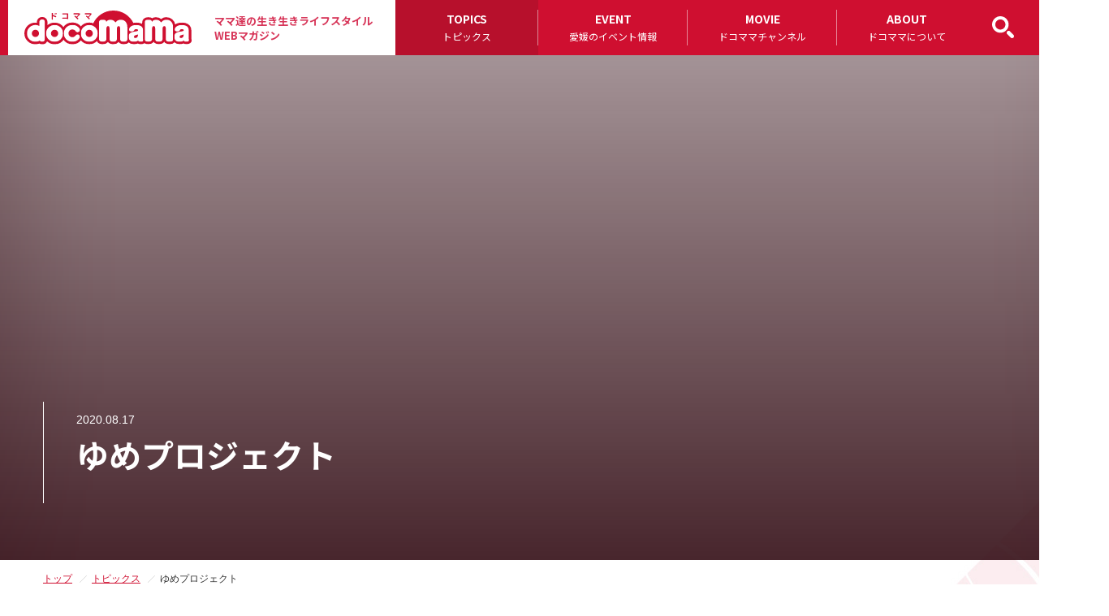

--- FILE ---
content_type: text/html; charset=UTF-8
request_url: https://www.docomama.com/topslide/%E3%82%86%E3%82%81%E3%83%97%E3%83%AD%E3%82%B8%E3%82%A7%E3%82%AF%E3%83%88/
body_size: 36507
content:
 
      <!DOCTYPE html>
<html lang="ja" dir="ltr">
   <head>
      <meta charset="UTF-8">
      <title>ゆめプロジェクト｜ママの生き生きしたライフスタイルを提案するドコママ愛媛</title>
      <meta http-equiv="X-UA-Compatible" content="IE=edge,chrome=1">
            <meta name="viewport" content="width=1440, minimum-scale=0.1">
            <link rel="stylesheet" type="text/css" href="https://www.docomama.com/wp_X6pgDvG4/wp-content/themes/docomama/css/import.css" media="all">
      <link rel="stylesheet" type="text/css" href="https://stackpath.bootstrapcdn.com/font-awesome/4.7.0/css/font-awesome.min.css">
      <link rel="stylesheet" type="text/css" href="https://cdnjs.cloudflare.com/ajax/libs/animate.css/3.5.2/animate.min.css">
      <link rel="preconnect" href="https://fonts.googleapis.com">
<link rel="preconnect" href="https://fonts.gstatic.com" crossorigin>
<link href="https://fonts.googleapis.com/css2?family=Noto+Sans+JP:wght@100..900&family=Noto+Serif+JP:wght@400;500;600&display=swap" rel="stylesheet">
      <meta property="og:title" content="ゆめプロジェクト｜ママの生き生きしたライフスタイルを提案するドコママ愛媛">
      <meta property="og:description" content="子育て応援情報誌「ドコママ」誌面と連動させた情報発信や、ホームぺージならではのコンテンツでママ＆パパへ活き活きとしたライフスタイルを提案しています。">
      <meta property="og:url" content="https://www.docomama.com">
      <meta property="og:image" content="https://www.docomama.com/wp_X6pgDvG4/wp-content/themes/docomama/images/ogp.jpg">
      <link rel="shortcut icon" href="https://www.docomama.com/wp_X6pgDvG4/wp-content/themes/docomama/images/favicon.ico">
      <meta name='robots' content='max-image-preview:large' />
<link rel='dns-prefetch' href='//s.w.org' />
<link rel="alternate" type="application/rss+xml" title="ママの生き生きしたライフスタイルを提案するドコママ愛媛 &raquo; フィード" href="https://www.docomama.com/feed/" />
<link rel="alternate" type="application/rss+xml" title="ママの生き生きしたライフスタイルを提案するドコママ愛媛 &raquo; コメントフィード" href="https://www.docomama.com/comments/feed/" />
		<script type="text/javascript">
			window._wpemojiSettings = {"baseUrl":"https:\/\/s.w.org\/images\/core\/emoji\/13.1.0\/72x72\/","ext":".png","svgUrl":"https:\/\/s.w.org\/images\/core\/emoji\/13.1.0\/svg\/","svgExt":".svg","source":{"concatemoji":"https:\/\/www.docomama.com\/wp_X6pgDvG4\/wp-includes\/js\/wp-emoji-release.min.js?ver=5.8.12"}};
			!function(e,a,t){var n,r,o,i=a.createElement("canvas"),p=i.getContext&&i.getContext("2d");function s(e,t){var a=String.fromCharCode;p.clearRect(0,0,i.width,i.height),p.fillText(a.apply(this,e),0,0);e=i.toDataURL();return p.clearRect(0,0,i.width,i.height),p.fillText(a.apply(this,t),0,0),e===i.toDataURL()}function c(e){var t=a.createElement("script");t.src=e,t.defer=t.type="text/javascript",a.getElementsByTagName("head")[0].appendChild(t)}for(o=Array("flag","emoji"),t.supports={everything:!0,everythingExceptFlag:!0},r=0;r<o.length;r++)t.supports[o[r]]=function(e){if(!p||!p.fillText)return!1;switch(p.textBaseline="top",p.font="600 32px Arial",e){case"flag":return s([127987,65039,8205,9895,65039],[127987,65039,8203,9895,65039])?!1:!s([55356,56826,55356,56819],[55356,56826,8203,55356,56819])&&!s([55356,57332,56128,56423,56128,56418,56128,56421,56128,56430,56128,56423,56128,56447],[55356,57332,8203,56128,56423,8203,56128,56418,8203,56128,56421,8203,56128,56430,8203,56128,56423,8203,56128,56447]);case"emoji":return!s([10084,65039,8205,55357,56613],[10084,65039,8203,55357,56613])}return!1}(o[r]),t.supports.everything=t.supports.everything&&t.supports[o[r]],"flag"!==o[r]&&(t.supports.everythingExceptFlag=t.supports.everythingExceptFlag&&t.supports[o[r]]);t.supports.everythingExceptFlag=t.supports.everythingExceptFlag&&!t.supports.flag,t.DOMReady=!1,t.readyCallback=function(){t.DOMReady=!0},t.supports.everything||(n=function(){t.readyCallback()},a.addEventListener?(a.addEventListener("DOMContentLoaded",n,!1),e.addEventListener("load",n,!1)):(e.attachEvent("onload",n),a.attachEvent("onreadystatechange",function(){"complete"===a.readyState&&t.readyCallback()})),(n=t.source||{}).concatemoji?c(n.concatemoji):n.wpemoji&&n.twemoji&&(c(n.twemoji),c(n.wpemoji)))}(window,document,window._wpemojiSettings);
		</script>
		<style type="text/css">
img.wp-smiley,
img.emoji {
	display: inline !important;
	border: none !important;
	box-shadow: none !important;
	height: 1em !important;
	width: 1em !important;
	margin: 0 .07em !important;
	vertical-align: -0.1em !important;
	background: none !important;
	padding: 0 !important;
}
</style>
	<link rel='stylesheet' id='wp-block-library-css'  href='https://www.docomama.com/wp_X6pgDvG4/wp-includes/css/dist/block-library/style.min.css?ver=5.8.12' type='text/css' media='all' />
<script type='text/javascript' src='https://www.docomama.com/wp_X6pgDvG4/wp-includes/js/jquery/jquery.min.js?ver=3.6.0' id='jquery-core-js'></script>
<script type='text/javascript' src='https://www.docomama.com/wp_X6pgDvG4/wp-includes/js/jquery/jquery-migrate.min.js?ver=3.3.2' id='jquery-migrate-js'></script>
<link rel="https://api.w.org/" href="https://www.docomama.com/wp-json/" /><link rel="alternate" type="application/json" href="https://www.docomama.com/wp-json/wp/v2/topslide/383" /><link rel="EditURI" type="application/rsd+xml" title="RSD" href="https://www.docomama.com/wp_X6pgDvG4/xmlrpc.php?rsd" />
<link rel="wlwmanifest" type="application/wlwmanifest+xml" href="https://www.docomama.com/wp_X6pgDvG4/wp-includes/wlwmanifest.xml" /> 
<meta name="generator" content="WordPress 5.8.12" />
<link rel="canonical" href="https://www.docomama.com/topslide/%e3%82%86%e3%82%81%e3%83%97%e3%83%ad%e3%82%b8%e3%82%a7%e3%82%af%e3%83%88/" />
<link rel='shortlink' href='https://www.docomama.com/?p=383' />
<link rel="alternate" type="application/json+oembed" href="https://www.docomama.com/wp-json/oembed/1.0/embed?url=https%3A%2F%2Fwww.docomama.com%2Ftopslide%2F%25e3%2582%2586%25e3%2582%2581%25e3%2583%2597%25e3%2583%25ad%25e3%2582%25b8%25e3%2582%25a7%25e3%2582%25af%25e3%2583%2588%2F" />
<link rel="alternate" type="text/xml+oembed" href="https://www.docomama.com/wp-json/oembed/1.0/embed?url=https%3A%2F%2Fwww.docomama.com%2Ftopslide%2F%25e3%2582%2586%25e3%2582%2581%25e3%2583%2597%25e3%2583%25ad%25e3%2582%25b8%25e3%2582%25a7%25e3%2582%25af%25e3%2583%2588%2F&#038;format=xml" />
		<style type="text/css" id="wp-custom-css">
			.btn_search input{
	padding:0 !important;
	border:none !important;
}		</style>
						<style type="text/css" id="c4wp-checkout-css">
					.woocommerce-checkout .c4wp_captcha_field {
						margin-bottom: 10px;
						margin-top: 15px;
						position: relative;
						display: inline-block;
					}
				</style>
								<style type="text/css" id="c4wp-v3-lp-form-css">
					.login #login, .login #lostpasswordform {
						min-width: 350px !important;
					}
					.wpforms-field-c4wp iframe {
						width: 100% !important;
					}
				</style>
							<style type="text/css" id="c4wp-v3-lp-form-css">
				.login #login, .login #lostpasswordform {
					min-width: 350px !important;
				}
				.wpforms-field-c4wp iframe {
					width: 100% !important;
				}
			</style>
			      <!-- Google tag (gtag.js) -->
<script async src="https://www.googletagmanager.com/gtag/js?id=G-WHXZQ8JP2Z"></script>
<script>
  window.dataLayer = window.dataLayer || [];
  function gtag(){dataLayer.push(arguments);}
  gtag('js', new Date());

  gtag('config', 'G-WHXZQ8JP2Z');
</script>

<script type="text/javascript">
    (function(c,l,a,r,i,t,y){
        c[a]=c[a]||function(){(c[a].q=c[a].q||[]).push(arguments)};
        t=l.createElement(r);t.async=1;t.src="https://www.clarity.ms/tag/"+i;
        y=l.getElementsByTagName(r)[0];y.parentNode.insertBefore(t,y);
    })(window, document, "clarity", "script", "gqca34t2wc");
</script>   </head>
<body class="page fixed fixed2 topics detail">

<!--    <div id="fb-root"></div>
   <script async defer crossorigin="anonymous" src="https://connect.facebook.net/ja_JP/sdk.js#xfbml=1&version=v7.0&appId=169702586441561&autoLogAppEvents=1" nonce="LoPbIVEk"></script> -->
   
   <a name="top" id="top"></a>


   <!-- allWrap ==================================================== -->
   <div id="allWrap">
   
   <!-- header ==================================================== -->
   <header class="pc">
      <div class="headerIn">
                  <div class="h1_logo">
            <a href="https://www.docomama.com"><img src="https://www.docomama.com/wp_X6pgDvG4/wp-content/themes/docomama/images/common/header/logo.svg" width="267" height="55" alt="ゆめプロジェクト｜ママの生き生きしたライフスタイルを提案するドコママ愛媛" /></a>
            <p>ママ達の生き生きライフスタイル<br />WEBマガジン</p>
         </div>
                  <nav id="gnavi">
            <ul class="menu drop clearfix">
  <li class="btn1"> <a href="https://www.docomama.com/topics/" class="parent">TOPICS<br /><span>トピックス</span></a>
    <ul class="sub_menu">
      <li><a href="https://www.docomama.com/category/tsunagu/" style="text-transform: capitalize !important;">TSU・NA・GU</a></li>
      <li><a href="https://www.docomama.com/category/dream/">ゆめプロジェクト</a></li>
      <li><a href="https://www.docomama.com/category/sumau/">住まうプロジェクト</a></li>
      <li><a href="https://www.docomama.com/category/parenting/">子育て悩み相談</a></li>
      <li><a href="https://www.docomama.com/category/food/">食育</a></li>
      <li><a href="https://www.docomama.com/category/working/">はたらく（支援）</a></li>
      <li><a href="https://www.docomama.com/category/play/">あそぶ</a></li>
      <li><a href="https://www.docomama.com/category/learn/">学ぶ</a></li>
      <li><a href="https://www.docomama.com/category/info/">お知らせ</a></li>
      <li><a href="https://www.docomama.com/category/monitor/">ドコママモニター募集</a></li>
    </ul>
  </li>
  <li class="btn2"><a href="https://www.docomama.com/bin/webcal/webcal.cgi" class="parent">EVENT<br /><span>愛媛のイベント情報</span></a>
    <ul class="sub_menu">
      <li><a href="https://www.docomama.com/bin/webcal/webcal.cgi">愛媛のイベント情報</a></li>
      <li><a href="https://www.docomama.com/event/">ドコママ主催のイベント情報</a></li>
    </ul>
  </li>
  <li class="btn3"><a href="https://www.docomama.com/category/movie/" class="parent">MOVIE<br /><span>ドコママチャンネル</span></a></li>
  <li class="btn4"><a href="https://www.docomama.com/about/advertisement" class="parent">ABOUT<br /><span>ドコママについて</span></a>
    <ul class="sub_menu">
      <li><a href="https://www.docomama.com/about/advertisement">docomama plus・広告掲載</a></li>
      <li><a href="https://www.docomama.com/about/place">ドコママ配布場所</a></li>
      <li><a href="https://www.docomama.com/about/backnumber">ドコママバックナンバー</a></li>
      <li><a href="https://www.docomama.com/about/register">ドコママモニター登録</a></li>
      <li><a href="https://www.docomama.com/about/company">運営会社概要</a></li>
    </ul>
  </li>
</ul>

         </nav>
         <a href="#modal-search" class="btn_search"><img src="https://www.docomama.com/wp_X6pgDvG4/wp-content/themes/docomama/images/common/header/icon_search.svg" width="27" height="27" alt="検索" /></a>
      </div>
   </header>
   <!-- /header ==================================================== -->
<h1>
      <div class="txt clearfix">
      <p class="date">2020.08.17</p>
      <div class="title">ゆめプロジェクト</div>
      <div class="cat clearfix"></div>
         </div>
      <div class="bg">
                     </div>
   </h1>
<div class="pankuzu">
   <ul>
      <li><a href="https://www.docomama.com">トップ</a></li>
      <li><a href="https://www.docomama.com/topics/">トピックス</a></li>
      <li>ゆめプロジェクト</li>
   </ul>
</div>
<!-- contents ==================================================== -->
<div id="contents" class="clearfix">
<!-- main ==================================================== -->
<article id="main">
      <div class="post_detail clearfix">
   <div class="post_detailIn">
   
        



      <div class="ft">category ：  ｜ posted at 2020.8.17      </div>
   </div>
</div>   </article>
<!-- /main ==================================================== -->
<aside>
      <div class="bl coupon">
      <a href="https://www.docomama.com/coupon_list/"><img src="https://www.docomama.com/wp_X6pgDvG4/wp-content/themes/docomama/images/common/bn_coupon.svg" width="256" height="92" alt="TU・NA・GUクーポン情報" /></a>
   </div>
   
         <div class="bl backnumber">
      <div class="md">子育て情報誌「ドコママ」最新刊</div>
      <div class="blIn">

                  <a href="https://www.docomama.com/wp_X6pgDvG4/wp-content/uploads/2025/12/82625699270f129f21ee0edf8569d89b.pdf" class="alpha">
                  <img width="700" height="990" src="https://www.docomama.com/wp_X6pgDvG4/wp-content/uploads/2025/12/20375ced40379f1e8ea26f8e6c287f04-700x990.jpg" class="attachment-post_backnumber_thumbnail size-post_backnumber_thumbnail wp-post-image" alt="" loading="lazy" />         </a>
         <p>2025年冬号</p>
      </div>
            
      <div class="bn_area">
         <a href="https://www.docomama.com/2022/03/09/2022%ef%bc%8e%e9%98%b2%e7%81%bd%e5%88%a5%e7%b4%99%e5%8f%b7%e5%a4%96%e7%89%88/"><img src="https://www.docomama.com/wp_X6pgDvG4/wp-content/themes/docomama/images/common/bn_bousai.jpg" alt="子育て世代の防災" /></a>
      </div>
      <ul>
         <li>
            <a href="https://www.docomama.com/about/place/" class="clearfix">
               <div class="pic"><img src="https://www.docomama.com/wp_X6pgDvG4/wp-content/themes/docomama/images/common/icon_map.svg" width="42" height="37" /></div>
               <div class="txt">ドコママ配布場所<br /><span>DISTRIBUTION PLACE</span></div>
            </a>
         </li>
      </ul>
   </div>

   <div class="bl category">
      <h3 class="md">PROJECT<span>プロジェクト</span></h3>
      <ul>
         <li>
            <a href="https://www.docomama.com/category/tsunagu/" class="clearfix">
               <div class="pic"><img src="https://www.docomama.com/wp_X6pgDvG4/wp-content/themes/docomama/images/topics/thumb/tsunagu.jpg" /></div>
               <div class="txt">TSU・NA・GU<br /><span>TSU・NA・GU PROJECT</span></div>
            </a>
         </li>
         <li>
            <a href="https://www.docomama.com/category/dream/" class="clearfix">
               <div class="pic"><img src="https://www.docomama.com/wp_X6pgDvG4/wp-content/themes/docomama/images/topics/thumb/dream.jpg" /></div>
               <div class="txt">ゆめプロジェクト<br /><span>DREAM PROJECT</span></div>
            </a>
         </li>
         <li>
            <a href="https://www.docomama.com/category/sumau/" class="clearfix">
               <div class="pic"><img src="https://www.docomama.com/wp_X6pgDvG4/wp-content/themes/docomama/images/top/slide/sumau.jpg" /></div>
               <div class="txt">住まうプロジェクト<br /><span>SUMAU PROJECT</span></div>
            </a>
         </li>
      </ul>
   </div>

   <div class="bl category">
      <h3 class="md">CATEGORY<span>カテゴリー</span></h3>
      <ul>
         <li>
            <a href="https://www.docomama.com/category/parenting/" class="clearfix">
               <div class="pic"><img src="https://www.docomama.com/wp_X6pgDvG4/wp-content/themes/docomama/images/top/slide/parenting.jpg" /></div>
               <div class="txt">子育て悩み相談<br /><span>PARENTING</span></div>
            </a>
         </li>
         <li>
            <a href="https://www.docomama.com/category/food/" class="clearfix">
               <div class="pic"><img src="https://www.docomama.com/wp_X6pgDvG4/wp-content/themes/docomama/images/top/slide/food.jpg" /></div>
               <div class="txt">食育<br /><span>FOOD</span></div>
            </a>
         </li>
         <li>
            <a href="https://www.docomama.com/category/working/" class="clearfix">
               <div class="pic"><img src="https://www.docomama.com/wp_X6pgDvG4/wp-content/themes/docomama/images/top/slide/working.jpg" /></div>
               <div class="txt">はたらく（支援）<br /><span>WORKING</span></div>
            </a>
         </li>
         <li>
            <a href="https://www.docomama.com/category/play/" class="clearfix">
               <div class="pic"><img src="https://www.docomama.com/wp_X6pgDvG4/wp-content/themes/docomama/images/top/slide/play.jpg" /></div>
               <div class="txt">あそぶ<br /><span>PLAY</span></div>
            </a>
         </li>
         <li>
            <a href="https://www.docomama.com/category/learn/" class="clearfix">
               <div class="pic"><img src="https://www.docomama.com/wp_X6pgDvG4/wp-content/themes/docomama/images/top/slide/learn.jpg" /></div>
               <div class="txt">学ぶ<br /><span>LEARN</span></div>
            </a>
         </li>
         <li>
            <a href="https://www.docomama.com/category/info/" class="clearfix">
               <div class="pic"><img src="https://www.docomama.com/wp_X6pgDvG4/wp-content/themes/docomama/images/top/slide/info.jpg" /></div>
               <div class="txt">お知らせ<br /><span>INFORMATION</span></div>
            </a>
         </li>
         <li>
            <a href="https://www.docomama.com/category/monitor/" class="clearfix">
               <div class="pic"><img src="https://www.docomama.com/wp_X6pgDvG4/wp-content/themes/docomama/images/top/slide/monitor.jpg" /></div>
               <div class="txt">モニター募集<br /><span>DOCOMAMA MONITOR</span></div>
            </a>
         </li>
      </ul>
   </div>

   <div class="bl tag">
      <h3 class="md">TAG<span>タグサーチ</span></h3>
      <div class="widget" id="tag_cloud-2"><h3>タグ</h3><div class="tagcloud"><a href="https://www.docomama.com/tag/%e3%83%96%e3%83%bc%e3%83%a9%e3%83%b3%e3%82%b8%e3%82%a7%e3%83%aa%e3%83%bc%e3%83%a1%e3%82%be%e3%83%b3-%e8%be%bb/" class="tag-cloud-link tag-link-17 tag-link-position-1" style="font-size: 8pt;" aria-label="ブーランジェリーメゾン 辻 (1個の項目)">ブーランジェリーメゾン 辻</a>
<a href="https://www.docomama.com/tag/%e7%94%a3%e5%be%8c%e3%81%86%e3%81%a4%e7%97%85/" class="tag-cloud-link tag-link-21 tag-link-position-2" style="font-size: 8pt;" aria-label="産後うつ病 (1個の項目)">産後うつ病</a></div>
</div>   </div>
   <div class="bl archive">
      <h3 class="md">ARCHIVE<span>過去の記事</span></h3>
      <div class="widget" id="archives-3"><h3>アーカイブ</h3>		<label class="screen-reader-text" for="archives-dropdown-3">アーカイブ</label>
		<select id="archives-dropdown-3" name="archive-dropdown">
			
			<option value="">月を選択</option>
				<option value='https://www.docomama.com/2026/01/'> 2026年1月 &nbsp;(4)</option>
	<option value='https://www.docomama.com/2025/12/'> 2025年12月 &nbsp;(6)</option>
	<option value='https://www.docomama.com/2025/11/'> 2025年11月 &nbsp;(3)</option>
	<option value='https://www.docomama.com/2025/10/'> 2025年10月 &nbsp;(9)</option>
	<option value='https://www.docomama.com/2025/09/'> 2025年9月 &nbsp;(13)</option>
	<option value='https://www.docomama.com/2025/08/'> 2025年8月 &nbsp;(5)</option>
	<option value='https://www.docomama.com/2025/07/'> 2025年7月 &nbsp;(7)</option>
	<option value='https://www.docomama.com/2025/06/'> 2025年6月 &nbsp;(10)</option>
	<option value='https://www.docomama.com/2025/05/'> 2025年5月 &nbsp;(7)</option>
	<option value='https://www.docomama.com/2025/04/'> 2025年4月 &nbsp;(5)</option>
	<option value='https://www.docomama.com/2025/03/'> 2025年3月 &nbsp;(9)</option>
	<option value='https://www.docomama.com/2025/02/'> 2025年2月 &nbsp;(9)</option>
	<option value='https://www.docomama.com/2025/01/'> 2025年1月 &nbsp;(4)</option>
	<option value='https://www.docomama.com/2024/12/'> 2024年12月 &nbsp;(8)</option>
	<option value='https://www.docomama.com/2024/11/'> 2024年11月 &nbsp;(10)</option>
	<option value='https://www.docomama.com/2024/10/'> 2024年10月 &nbsp;(12)</option>
	<option value='https://www.docomama.com/2024/09/'> 2024年9月 &nbsp;(9)</option>
	<option value='https://www.docomama.com/2024/08/'> 2024年8月 &nbsp;(7)</option>
	<option value='https://www.docomama.com/2024/07/'> 2024年7月 &nbsp;(9)</option>
	<option value='https://www.docomama.com/2024/06/'> 2024年6月 &nbsp;(9)</option>
	<option value='https://www.docomama.com/2024/05/'> 2024年5月 &nbsp;(12)</option>
	<option value='https://www.docomama.com/2024/04/'> 2024年4月 &nbsp;(6)</option>
	<option value='https://www.docomama.com/2024/03/'> 2024年3月 &nbsp;(7)</option>
	<option value='https://www.docomama.com/2024/02/'> 2024年2月 &nbsp;(12)</option>
	<option value='https://www.docomama.com/2024/01/'> 2024年1月 &nbsp;(8)</option>
	<option value='https://www.docomama.com/2023/12/'> 2023年12月 &nbsp;(10)</option>
	<option value='https://www.docomama.com/2023/11/'> 2023年11月 &nbsp;(5)</option>
	<option value='https://www.docomama.com/2023/10/'> 2023年10月 &nbsp;(8)</option>
	<option value='https://www.docomama.com/2023/09/'> 2023年9月 &nbsp;(11)</option>
	<option value='https://www.docomama.com/2023/08/'> 2023年8月 &nbsp;(5)</option>
	<option value='https://www.docomama.com/2023/07/'> 2023年7月 &nbsp;(11)</option>
	<option value='https://www.docomama.com/2023/06/'> 2023年6月 &nbsp;(6)</option>
	<option value='https://www.docomama.com/2023/05/'> 2023年5月 &nbsp;(7)</option>
	<option value='https://www.docomama.com/2023/04/'> 2023年4月 &nbsp;(6)</option>
	<option value='https://www.docomama.com/2023/03/'> 2023年3月 &nbsp;(6)</option>
	<option value='https://www.docomama.com/2023/02/'> 2023年2月 &nbsp;(5)</option>
	<option value='https://www.docomama.com/2023/01/'> 2023年1月 &nbsp;(5)</option>
	<option value='https://www.docomama.com/2022/12/'> 2022年12月 &nbsp;(5)</option>
	<option value='https://www.docomama.com/2022/11/'> 2022年11月 &nbsp;(7)</option>
	<option value='https://www.docomama.com/2022/10/'> 2022年10月 &nbsp;(9)</option>
	<option value='https://www.docomama.com/2022/09/'> 2022年9月 &nbsp;(9)</option>
	<option value='https://www.docomama.com/2022/08/'> 2022年8月 &nbsp;(3)</option>
	<option value='https://www.docomama.com/2022/07/'> 2022年7月 &nbsp;(5)</option>
	<option value='https://www.docomama.com/2022/06/'> 2022年6月 &nbsp;(3)</option>
	<option value='https://www.docomama.com/2022/05/'> 2022年5月 &nbsp;(5)</option>
	<option value='https://www.docomama.com/2022/04/'> 2022年4月 &nbsp;(3)</option>
	<option value='https://www.docomama.com/2022/03/'> 2022年3月 &nbsp;(6)</option>
	<option value='https://www.docomama.com/2022/02/'> 2022年2月 &nbsp;(5)</option>
	<option value='https://www.docomama.com/2022/01/'> 2022年1月 &nbsp;(8)</option>
	<option value='https://www.docomama.com/2021/12/'> 2021年12月 &nbsp;(3)</option>
	<option value='https://www.docomama.com/2021/11/'> 2021年11月 &nbsp;(3)</option>
	<option value='https://www.docomama.com/2021/10/'> 2021年10月 &nbsp;(4)</option>
	<option value='https://www.docomama.com/2021/09/'> 2021年9月 &nbsp;(4)</option>
	<option value='https://www.docomama.com/2021/08/'> 2021年8月 &nbsp;(10)</option>
	<option value='https://www.docomama.com/2021/07/'> 2021年7月 &nbsp;(5)</option>
	<option value='https://www.docomama.com/2021/06/'> 2021年6月 &nbsp;(3)</option>
	<option value='https://www.docomama.com/2021/05/'> 2021年5月 &nbsp;(7)</option>
	<option value='https://www.docomama.com/2021/04/'> 2021年4月 &nbsp;(6)</option>
	<option value='https://www.docomama.com/2021/03/'> 2021年3月 &nbsp;(7)</option>
	<option value='https://www.docomama.com/2021/02/'> 2021年2月 &nbsp;(6)</option>
	<option value='https://www.docomama.com/2021/01/'> 2021年1月 &nbsp;(21)</option>
	<option value='https://www.docomama.com/2020/12/'> 2020年12月 &nbsp;(5)</option>
	<option value='https://www.docomama.com/2020/11/'> 2020年11月 &nbsp;(1)</option>
	<option value='https://www.docomama.com/2020/10/'> 2020年10月 &nbsp;(9)</option>
	<option value='https://www.docomama.com/2020/09/'> 2020年9月 &nbsp;(12)</option>
	<option value='https://www.docomama.com/2020/08/'> 2020年8月 &nbsp;(2)</option>

		</select>

<script type="text/javascript">
/* <![CDATA[ */
(function() {
	var dropdown = document.getElementById( "archives-dropdown-3" );
	function onSelectChange() {
		if ( dropdown.options[ dropdown.selectedIndex ].value !== '' ) {
			document.location.href = this.options[ this.selectedIndex ].value;
		}
	}
	dropdown.onchange = onSelectChange;
})();
/* ]]> */
</script>
			</div>   </div>


   <div class="bl ameblo">
      <h3 class="md">AMEBLO<span>ドコママのアメブロ</span></h3>
                  <ul>
                  <li>
            <span class="date">
            2021.10.13</span><br /><a href="https://ameblo.jp/docomama-staff/entry-12703557598.html" target="_blank">
            お子様の離乳食や幼児食の悩み、オンライン相談会で解決しませんか？</a>
         </li>
                  <li>
            <span class="date">
            2021.06.30</span><br /><a href="https://ameblo.jp/docomama-staff/entry-12683650285.html" target="_blank">
            夏のマスクによるお肌トラブル解消＆美眉メイクのコツについて知ろう♪</a>
         </li>
                  <li>
            <span class="date">
            2021.06.01</span><br /><a href="https://ameblo.jp/docomama-staff/entry-12677955061.html" target="_blank">
            ドコママ食育公式LINEはじめました！！</a>
         </li>
                  <li>
            <span class="date">
            2021.04.05</span><br /><a href="https://ameblo.jp/docomama-staff/entry-12666695999.html" target="_blank">
            半年間の食文化研究会を振り返って♪</a>
         </li>
                  <li>
            <span class="date">
            2021.03.31</span><br /><a href="https://ameblo.jp/docomama-staff/entry-12666748950.html" target="_blank">
            第５回食文化研究会オンラインセミナー＆食育調理体験会 実施報告♪　その２</a>
         </li>
               </ul>
         </div>

   <!--                <div class="bl">
      <a class="twitter-timeline" data-lang="ja" data-width="256" data-height="500" data-theme="light" href="https://twitter.com/docomama_plus?ref_src=twsrc%5Etfw">Tweets by docomama_plus</a> <script async src="https://platform.twitter.com/widgets.js" charset="utf-8"></script>
      </div> -->
      
<!--       <div class="bl">
      <div class="fb-page" data-href="https://www.facebook.com/docomama/?ref=page_internal" data-tabs="timeline" data-width="256" data-height="300" data-small-header="true" data-adapt-container-width="true" data-hide-cover="false" data-show-facepile="true">
         <blockquote cite="https://www.facebook.com/docomama/?ref=page_internal" class="fb-xfbml-parse-ignore"><a href="https://www.facebook.com/docomama/?ref=page_internal">子育て情報誌「ドコママplus」（ドコママ愛媛）</a></blockquote>
      </div>
   </div>
    -->
   <div class="bl bn_ad">
      <a href="https://www.docomama.com/about/advertisement">
         <div class="txt1">事業者の皆様へ</div>
         <div class="txt2">広告掲載について</div>
         <div class="txt3">ABOUT ADVERTISEMENT</div>
      </a>
   </div>

</aside></div>
<!-- /contents ==================================================== -->


<section class="supporter">
  <h3>DOCOMAMA SUPPORTER<br /><span>ドコママサポーター</span></h3>
  <div class="bg">DOCOMAMA SUPPORTER</div>
  <div class="secIn">
    <ul class="clearfix">
              <li><a href="https://kosodate-matsuyama.jp/" target="_blank"><img src="https://www.docomama.com/wp_X6pgDvG4/wp-content/uploads/2023/05/0d8c23e26622f6d9c9ec374a7fadeebb-scaled-e1685495927839.jpg" width="400" height="80" alt="" /></a></li>
            <li><a href="http://kc-support.com/" target="_blank"><img src="https://www.docomama.com/wp_X6pgDvG4/wp-content/uploads/2020/08/e-KCbanner-scaled-e1685495967891.jpg" width="400" height="80" alt="" /></a></li>
            <li><a href="https://www.instagram.com/ehime_lieto/" target="_blank"><img src="https://www.docomama.com/wp_X6pgDvG4/wp-content/uploads/2020/08/4b0239e8fc236c3708452bf9787dff88-scaled-e1685496134711.jpg" width="400" height="80" alt="" /></a></li>
          </ul>
  </div>
</section>
<section class="monitorArea">
  <h3>ドコママモニター<span class="hidden-xs">募集</span>情報!!</h3>
  <div class="secIn">
    <div class="bl no1">
      <ul>
                        <li><span>2021.04.13</span>
          <a href="https://www.docomama.com/2021/04/13/%e5%a4%a7%e5%8b%9f%e9%9b%86%ef%bc%81%ef%bc%81%e6%af%8e%e6%97%a5%e3%81%94%e3%81%af%e3%82%93%e3%82%a2%e3%83%b3%e3%83%90%e3%82%b5%e3%83%80%e3%83%bc/">
            大募集🍴毎日ごはんアンバサダー          </a>
        </li>
         </ul>
      </ul>
      <div class="btn_type1 small hidden-xs"><a href="https://www.docomama.com/category/monitor/">MORE</a></div>
      <div class="btn_type1 visible-xs"><a href="https://www.docomama.com/register/">詳細・無料モニター登録はこちら</a></div>
        <img src="https://www.docomama.com/wp_X6pgDvG4/wp-content/themes/docomama/images/common/monitor/chara.svg" class="chara" alt="" />
    </div>

    <div class="bl no2">
      <div class="clearfix">
        <div class="qr"><img src="https://www.docomama.com/wp_X6pgDvG4/wp-content/themes/docomama/images/common/monitor/qr.jpg" width="185" height="185" alt="QRコード" /></div>
        <div class="txt">
          <p class="txt1">ドコママのモニター<span>「ドコモニ」</span>になりませんか？</p>
          <p class="expl"> ドコママモニター（ドコモニ）とは、ドコママが提供するお試しモニター制度です。モニターに登録していただくとポイントがもらえます。ポイントは、<span>1ポイント1円で、500円単位で地元スーパーの商品券と交換</span>ができます。 </p>
        </div>
        <div class="gazo"><img src="https://www.docomama.com/wp_X6pgDvG4/wp-content/themes/docomama/images/common/monitor/img1.jpg" width="564" height="153" alt="モニター企画で活躍／ママ記者として活躍／座談会・勉強会に参加!!／ママ向け情報入手!!" /></div>
      </div>
      <p class="chui">▲ 登録はQRコードを読み取るか「<a href="mailto:docomama-mail@mr.fm" class="gothicM">docomama-mail@mr.fm</a>」へ空メールを送信してください。</p>
      <div class="btn_type1"><a href="https://www.docomama.com/about/register/">詳細・無料モニター登録はこちら</a></div>
    </div>

  </div>
</section>
<!-- footer ==================================================== -->
<footer>
  <div class="footerIn">
    <ul>
      <li><a href="https://www.docomama.com/about/advertisement">広告掲載に関して</a></li>
      <li><a href="https://www.docomama.com/about/register">ドコママモニター登録</a></li>
      <li><a href="https://www.docomama.com/about/company">運営会社</a></li>
      <li><a href="https://www.docomama.com/contact/">お問い合わせ</a></li>
      <li><a href="https://www.docomama.com/privacy/">プライバシーポリシー</a></li>
    </ul>
    <p class="chui">掲載の記事・写真・イラストなど、すべてのコンテンツの無断複写・転載・公衆送信等を禁じます。</p>
  </div>
  <div class="copyright"> COPYRIGHT &copy;
    <script type="text/javascript">
      var now = new Date();
                      var year = now.getFullYear();
                      document.write(year);
    </script> SUN SUN FAMILY CO., LTD.<span class="hidden-xs"> ALL RIGHTS RESERVED. </span></div>
</footer>
<!-- /footer ==================================================== -->
</div>


<div id="page-top"><a href="#top"><img src="https://www.docomama.com/wp_X6pgDvG4/wp-content/themes/docomama/images/common/btn_pagetop.jpg" width="30" height="114" alt="PAGE TOP" /></a></div>



<div class="ftbnArea">
<div class="ftbnAreaIn">
<div id="close"><span>閉じる</span></div>
<iframe src="https://www.docomama.com/ftbn/" allowtransparency="true" scrolling="no" frameborder="no" width="1260" height="120"></iframe>
</div>
</div>





<div class="remodal" data-remodal-id="modal-search" role="dialog">
   <button data-remodal-action="close" class="remodal-close" aria-label="Close"></button>
   <div class="inner">
      <form method="get" action="https://www.docomama.com/">
         <div class="searchBox">
         	<p>▼ 検索ワードを入力してください</p>
            <input type="text" value="" name="s" id="s" class="searchform" placeholder="例：子育て 相談" />
            <div class="btn_search"><input type="image" src="https://www.docomama.com/wp_X6pgDvG4/wp-content/themes/docomama/images/common/header/icon_search_pink.svg" /></div>
         </div>
      </form>
   </div>
</div>
<script type="text/javascript" src="https://code.jquery.com/jquery-1.11.3.js"></script>
<script type="text/javascript" src="https://www.docomama.com/wp_X6pgDvG4/wp-content/themes/docomama/js/common.js"></script>
<script type="text/javascript" src="https://cdnjs.cloudflare.com/ajax/libs/wow/1.1.2/wow.min.js"></script>
<script>
   new WOW().init();
</script>
<!-- <script type="text/javascript" src="https://www.docomama.com/wp_X6pgDvG4/wp-content/themes/docomama/js/jquery.easeScroll.js"></script>
   <script type="text/javascript" src="https://www.docomama.com/wp_X6pgDvG4/wp-content/themes/docomama/js/esInner.js"></script>
   <script>
      $("html").easeScroll();
   </script> -->
<script type="text/javascript" src="https://www.docomama.com/wp_X6pgDvG4/wp-content/themes/docomama/js/jquery.slicknav.min.js"></script>
<script>
   $(function(){
              $('#gnavi').slicknav({
                  label: '',
                  closeOnClick: true
              });
              // ドロップダウン
              $('.drop li').hover(function(){
                  $("ul:not(:animated)", this).slideDown();
              }, function(){
                  $("ul",this).slideUp();
              });
              //.active追加
           $(".slicknav_btn").click(function(){
            $(this).toggleClass("active");
            $(".slicknav_menu").toggleClass("menu_var_scroll");
           });
           });
</script>
<!-- remodal =================================== -->
<link rel="stylesheet" type="text/css" href="https://www.docomama.com/wp_X6pgDvG4/wp-content/themes/docomama/js/remodal/remodal.css" media="all">
<link rel="stylesheet" type="text/css" href="https://www.docomama.com/wp_X6pgDvG4/wp-content/themes/docomama/js/remodal/remodal-default-theme.css" media="all">
<script type="text/javascript" src="https://www.docomama.com/wp_X6pgDvG4/wp-content/themes/docomama/js/remodal/remodal.js"></script>




<script src="https://cdnjs.cloudflare.com/ajax/libs/jquery-cookie/1.4.1/jquery.cookie.min.js"></script>
<script type = "text/javascript" > function ftbn() {
  var px_change = 500;
  // テスト用
  // $.removeCookie("btnFlg");
  window.addEventListener('scroll', function (e) {
    // 変化するポイントまでスクロールしたらクラスを追加
    if ($(window).scrollTop() > px_change) {
      if ($.cookie("btnFlg") == undefined) {
        $("body").addClass("ftbn_fixed");
        // $.cookie('btnFlg', 'on', {expires:1, path:'/'}); //cookieの保存
      }
      // 変化するポイント以前であればクラスを削除
    } else if ($("body").hasClass("ftbn_fixed")) {
      // $("body").removeClass("ftbn_fixed");
    }
    $(".ftbnArea #close").click(function () {
      $(".ftbnArea").hide();
    });
  });
}
window.onload = ftbn();
</script><script type='text/javascript' src='https://www.docomama.com/wp_X6pgDvG4/wp-includes/js/wp-embed.min.js?ver=5.8.12' id='wp-embed-js'></script>
 
</body>
</html>   

--- FILE ---
content_type: text/css
request_url: https://www.docomama.com/wp_X6pgDvG4/wp-content/themes/docomama/css/common.css
body_size: 54307
content:
@charset "UTF-8";

/*---------------------------------------------------------- */


/* #loader */


/*---------------------------------------------------------- */

#loader {
    width: 100%;
    height: 100%;
    overflow: hidden;
    background: #fff;
    text-align: center;
    position: fixed;
    z-index: 99999;
    top: 0;
    left: 0;
}

#loader-bar {
    position: absolute;
    top: 50%;
    left: 50%;
    margin-top: -30px;
    margin-left: -30px;
    width: 60px;
    height: 60px;
    border-radius: 50%;
    border: 2px solid #cf0f30;
    border-right-color: transparent;
    -webkit-animation: loader 1s infinite linear;
    -moz-animation: loader 1s infinite linear;
    -ms-animation: loader 1s infinite linear;
    animation: loader 1s infinite linear
}

@-webkit-keyframes loader {
    0% {
        -webkit-transform: rotate(0deg);
        opacity: 1
    }

    50% {
        -webkit-transform: rotate(180deg);
        opacity: 1
    }

    100% {
        -webkit-transform: rotate(360deg);
        opacity: 1
    }
}

@-moz-keyframes loader {
    0% {
        -moz-transform: rotate(0deg);
        opacity: 1
    }

    50% {
        -moz-transform: rotate(180deg);
        opacity: 1
    }

    100% {
        -moz-transform: rotate(360deg);
        opacity: 1
    }
}

@-ms-keyframes loader {
    0% {
        -ms-transform: rotate(0deg);
        opacity: 1
    }

    50% {
        -ms-transform: rotate(180deg);
        opacity: 1
    }

    100% {
        -ms-transform: rotate(360deg);
        opacity: 1
    }
}

@-ms-keyframes loader {
    0% {
        transform: rotate(0deg);
        opacity: 1
    }

    50% {
        transform: rotate(180deg);
        opacity: 1
    }

    100% {
        transform: rotate(360deg);
        opacity: 1
    }
}


/* -------------------------------------------------------------------------------- */


/* PC */


/* -------------------------------------------------------------------------------- */

.slicknav_menu {
    display: none;
}

.visible-xs {
    display: none;
}

.hidden-xs {
    display: inline-block;
}


/*---------------------------------------------------------- */


/* #allWrap */


/*---------------------------------------------------------- */

#allWrap {
    position: relative;
    overflow-x: hidden;
    min-width: 1366px;
}

/*---------------------------------------------------------- */


/* デフォルト設定 */


/*---------------------------------------------------------- */
/* .cat
/*--------------------------------------- */
.cat {
    padding-top: 10px;
    position: relative;
    z-index: 1;
}

.cat li {
    width: initial !important;
    display: inline !important;
    float: left !important;
    margin-right: 5px;
    margin-bottom: 10px !important;
}

.cat li:last-child {
    margin-right: 0px;
}

.cat a {
    text-decoration: none;
    background-color: #fff;
    border: 1px #cf0f30 solid;
    color: #cf0f30 !important;
    padding: 5px 15px;
    font-size: 12px;
    border-radius: 3px;
    -webkit-border-radius: 3px;
    -moz-border-radius: 3px;
}

.cat a:hover {
    background-color: #cf0f30;
    color: #fff !important;
}

.cat li a.expert {
    background-color: #cf0f30;
    color: #fff !important;
}

/* .auther
/*--------------------------------------- */
.auther {
    display: table;
    width: 100%;
    position: relative;
    top: -30px;
    z-index: 0;
}

.auther p {
    display: table-cell;
    text-align: right;
    padding-right: 20px;
    vertical-align: middle;
}

.auther.top {
    padding: 10px 0;
    position: absolute;
    top: 190px;
    cursor: pointer;
    /* IE8 IE9 */
    -ms-filter: "progid:DXImageTransform.Microsoft.gradient(GradientType=0,startcolorstr=rgb(0,0,0,0), endcolorstr=rgb(0,0,0,0.6)))";
    zoom: 1;
    background: -moz-linear-gradient(top, rgb(0, 0, 0, 0), rgb(0, 0, 0, 0.6));
    /* FF3.6+ */
    background: -webkit-linear-gradient(top, rgb(0, 0, 0, 0), rgb(0, 0, 0, 0.6));
    /* Chrome10+, Safari5.1+ */
    background: linear-gradient(to bottom, rgb(0, 0, 0, 0), rgb(0, 0, 0, 0.6));
    /* IE10+, W3C */

    -webkit-border-bottom-right-radius: 5px;
    -webkit-border-bottom-left-radius: 5px;
    -moz-border-radius-bottomright: 5px;
    -moz-border-radius-bottomleft: 5px;
}

.auther.top p {
    font-size: 12px;
    color: #fff;
}

.auther div {
    display: table-cell;
    width: 60px;
    padding-right: 10px;
}

.auther div img {
    width: 60px;
    height: 60px;
    background-color: #fff;
    border-radius: 60px;
    -webkit-border-radius: 60px;
    -moz-border-radius: 60px;
    border: 3px #fff solid;
    box-shadow: 0px 0px 10px 0px rgba(0, 0, 0, 0.15);
    -moz-box-shadow: 0px 0px 10px 0px rgba(0, 0, 0, 0.15);
    -webkit-box-shadow: 0px 0px 10px 0px rgba(0, 0, 0, 0.15);
}

/*---------------------------------------------------------- */


/* header */


/*---------------------------------------------------------- */

header {
    width: 100%;
    height: 78px;
    z-index: 100;
    background-color: #cf0f30;
    -moz-transition: all 0.3s;
    -o-transition: all 0.3s;
    -webkit-transition: all 0.3s;
    transition: all 0.3s;
    margin-top: 30px;
    position: relative;
    z-index: 1000;
}

.headerIn {
    margin: 0 auto;
    width: 1260px;
    position: relative;
}

.headerIn h1,
.headerIn .h1_logo {
    width: 546px;
    height: 78px;
    background-color: #ffffff;
    position: absolute;
    top: 0px;
    left: 0;
    -moz-box-sizing: content-box;
    -webkit-box-sizing: content-box;
    -o-box-sizing: content-box;
    -ms-box-sizing: content-box;
    box-sizing: content-box;
    border-top: 1px #ffffff solid;
    border-bottom: 1px #ffffff solid;
}

.headerIn h1 a img,
.headerIn .h1_logo a img {
    position: absolute;
    top: 10px;
    left: 23px;
}

.headerIn h1 p,
.headerIn .h1_logo p {
    font-size: 13px;
    color: #d73659;
    font-family: "Noto Sans JP", sans-serif;font-optical-sizing: auto;font-weight: 700;font-style: normal;
    line-height: 1.4;
    position: absolute;
    top: 29px;
    left: 319px;
}

.headerIn #gnavi {
    position: absolute;
    top: 0px;
    left: 546px;
}

.headerIn #gnavi li {
    float: left;
    display: inline;
    position: relative;
}

.headerIn #gnavi li a {
    text-decoration: none;
    font-size: 14px;
    font-family: "Noto Sans JP", sans-serif;font-optical-sizing: auto;font-weight: 700;font-style: normal;
    text-align: center;
    display: block;
    padding: 14px 30px 34px;
    color: #fff;
    letter-spacing: 0;
}

.headerIn #gnavi li.btn1 a {
    padding-left: 50px;
    padding-right: 50px;
}

.headerIn #gnavi li a span {
    font-size: 12px;
    font-family: "Noto Sans JP", sans-serif;font-optical-sizing: auto;font-weight: 400;font-style: normal;
}

.headerIn #gnavi li a:hover {
    /*    background-color:#b6102c;*/
    background: url(../images/common/header/bg_hover.jpg) repeat-x;
}


.headerIn a.btn_search {
    width: 64px;
    height: 78px;
    display: block;
    text-align: center;
    padding-top: 25px;
    position: absolute;
    top: 0;
    right: 0;
    -moz-transition: all 0.3s;
    -o-transition: all 0.3s;
    -webkit-transition: all 0.3s;
    transition: all 0.3s;
}

.headerIn a.btn_search:hover {
    background-color: #b6102c;
}


/* .fixed header
/*-------------------------------------------- */
.fixed header {
    position: fixed;
    top: -500px;
    left: 0;
    height: 68px;
    opacity: 0;
    margin-top: 0;
}

.fixed .headerIn h1,
.fixed .headerIn .h1_logo {
    width: 477px;
    height: 68px;
    background-color: #ffffff;
    position: absolute;
    top: 0px;
    left: 0px;
    border-top: none;
    border-bottom: none;
}

.fixed .headerIn h1 a img,
.fixed .headerIn .h1_logo a img {
    position: absolute;
    top: 13px;
    left: 20px;
    width: 206px;
    height: auto;
}

.fixed .headerIn h1 p,
.fixed .headerIn .h1_logo p {
    position: absolute;
    top: 17px;
    left: 254px;
}

.fixed .headerIn #gnavi {
    top: 0px;
    left: 477px;
}

.fixed .headerIn #gnavi li:after {
    content: "";
    width: 1px;
    height: 44px;
    background-color: #fff;
    position: absolute;
    top: 12px;
    right: 0;
    opacity: 0.5;
}

.fixed .headerIn #gnavi li:last-child:after {
    display: none;
}

.fixed .headerIn #gnavi li a {
    padding: 13px 38px 33px;
    line-height: 1.5;
}

.fixed .headerIn #gnavi li.btn1 a {
    padding-left: 58px;
    padding-right: 58px;
}

.topics .headerIn #gnavi li.btn1 a.parent,
.event .headerIn #gnavi li.btn2 a.parent,
.movie .headerIn #gnavi li.btn3 a.parent,
.about .headerIn #gnavi li.btn4 a.parent,
.fixed .headerIn #gnavi li a:hover {
    background: url(../images/common/header/bg_hover_s.jpg) repeat-x;
}

.topics.movie .headerIn #gnavi li.btn1 a.parent {
    background: none;
}

.fixed .headerIn #gnavi .sub_menu {
    top: 78px !important;
}


.fixed .headerIn a.btn_search {
    width: 70px;
    height: 68px;
    padding-top: 20px;
}

.fixed header {
    position: fixed;
    top: -500px;
    left: 0;
    height: 68px;
    opacity: 0;
    margin-top: 0;
}



.fixed #contents {
    margin-top: 148px !important;
}

/* .fixed2 header
/*-------------------------------------------- */
.fixed2 header {
    top: 0px;
    opacity: 1;
}



/* .headerIn #gnavi .sub_menu
/*-------------------------------------------- */
.headerIn #gnavi .sub_menu {
    display: none;
    position: absolute;
    top: 88px;
    left: 50%;
    margin-left: -100px;
    z-index: 1;
    width: 200px;
    background: #fff;
    text-align: left;
    padding: 5px;
    border-radius: 5px;
    -webkit-border-radius: 5px;
    -moz-border-radius: 5px;
    box-shadow: 0px 0px 1px 1px #dcd6d8;
    -moz-box-shadow: 0px 0px 1px 1px #dcd6d8;
    -webkit-box-shadow: 0px 0px 1px 1px #dcd6d8;
}

.headerIn #gnavi .sub_menu li {
    width: 100%;
    margin-bottom: 1px;
}

.headerIn #gnavi .sub_menu li a {
    width: 190px;
    height: auto;
    display: block;
    padding: 7px 0 !important;
    background-color: #ededed;
    color: #333;
    text-decoration: none;
    font-family: "Noto Sans JP", sans-serif;font-optical-sizing: auto;font-weight: 400;font-style: normal;
    font-size: 14px !important;
    text-align: center;
    position: relative;
    text-transform: lowercase !important;
}

.headerIn #gnavi .sub_menu li a:hover {
    background: none;
    background-color: #cf0f30;
    color: #fff;
    text-shadow: none;
}

.headerIn #gnavi li.btn2 .sub_menu {
    width: 230px;
    margin-left: -115px;
}

.headerIn #gnavi li.btn2 .sub_menu li a {
    width: 220px;
}

.headerIn #gnavi li.btn4 .sub_menu {
    width: 230px;
    margin-left: -115px;
}

.headerIn #gnavi li.btn4 .sub_menu li a {
    width: 220px;
}


/* h1.md
/*--------------------------------------- */
h1.md {
    width: 100%;
    height: 400px;
    position: relative;
    z-index: 0;
}

h1.md.sub {
    height: 470px;
}

h1.md:before {
    content: "";
    width: 100%;
    height: 400px;
    background-color: rgb(52, 14, 22, 0.58);
    position: absolute;
    top: 0;
    left: 0;
    z-index: 1;
}

h1.md.sub:before {
    height: 470px;
}

h1.md:after {
    content: "";
    width: 100%;
    height: 10px;
    background-color: rgb(255, 255, 255, 0.2);
    position: absolute;
    bottom: 0;
    left: 0;
    z-index: 2;
}


h1.md img {
    position: absolute;
    top: 0;
    left: 50%;
    margin-left: -1300px;
    z-index: 0;
}

h1.md .txt {
    width: 800px;
    height: 200px;
    text-align: center;
    position: absolute;
    top: 160px;
    left: 50%;
    margin-left: -400px;
    z-index: 2;
}

h1.md .txt1 {
    color: #fff;
    font-size: 50px;
    font-family: "Noto Sans JP", sans-serif;font-optical-sizing: auto;font-weight: 700;font-style: normal;
    line-height: 1.3;
    -webkit-transform: rotate(0.028deg);
    -moz-transform: rotate(0.028deg);
    -ms-transform: rotate(0.028deg);
    -o-transform: rotate(0.028deg);
    transform: rotate(0.028deg);
    position: relative;
}

h1.md .txt1 span {
    font-size: 16px !important;
}

h1.md .txt1:before {
    content: "";
    width: 52px;
    height: 3px;
    background-color: #cf0f30;
    position: absolute;
    top: 78px;
    left: 50%;
    margin-left: -26px;
}

h1.md.sub .txt2 {
    font-size: 22px;
    font-family: "Noto Sans JP", sans-serif;font-optical-sizing: auto;font-weight: 700;font-style: normal;
    color: #fff;
    -webkit-transform: rotate(0.028deg);
    -moz-transform: rotate(0.028deg);
    -ms-transform: rotate(0.028deg);
    -o-transform: rotate(0.028deg);
    transform: rotate(0.028deg);
    position: relative;
    top: 15px;
}

h1.md.sub .txt2:before {
    content: "";
    width: 12px;
    height: 50px;
    border-top: 1px #fff solid;
    border-left: 1px #fff solid;
    border-bottom: 1px #fff solid;
    position: absolute;
    top: -9px;
    left: -36px;
    opacity: 0.5;
}

h1.md.sub .txt2:after {
    content: "";
    width: 12px;
    height: 50px;
    border-top: 1px #fff solid;
    border-right: 1px #fff solid;
    border-bottom: 1px #fff solid;
    position: absolute;
    top: -9px;
    right: -36px;
    opacity: 0.5;
}


h1.md.sub.parenting {
    height: 298px;
}

h1.md.sub.parenting:before {
    display: none;
}

h1.md.sub.parenting:after {
    display: none;
}

h1.md.sub.parenting img {
    top: 68px;
    margin-left: -1220px;
}

/* .page h2.md
/*--------------------------------------- */
.page h2.md {
    width: 100%;
    background-color: #f7f7f7;
    border-left: 4px #cf0f30 solid;
    padding: 13px 30px 13px 30px;
    font-size: 24px;
    font-family: "Noto Sans JP", sans-serif;font-optical-sizing: auto;font-weight: 700;font-style: normal;
    margin-bottom: 20px;
    line-height: 1.4;
}

/* h3.md
/*--------------------------------------- */
h3.md {
    font-size: 20px;
    font-family: Folk Bold;
    -webkit-transform: rotate(0.028deg);
    -moz-transform: rotate(0.028deg);
    -ms-transform: rotate(0.028deg);
    -o-transform: rotate(0.028deg);
    transform: rotate(0.028deg);
    position: relative;
    margin-bottom: 20px;
}

h3.md span {
    font-size: 14px;
    font-family: "Noto Sans JP", sans-serif;font-optical-sizing: auto;font-weight: 400;font-style: normal;
    margin-left: 20px;
}

h3.md:before {
    content: "";
    width: 28px;
    height: 1px;
    background-color: #cf0f30;
    position: absolute;
    top: 43px;
    left: 0;
}

/* h4
/*--------------------------------------- */
h4 {
    background-color: #f7f7f7;
    border-left: 4px #d41b30 solid;
    font-size: 18px;
    font-family: "Noto Sans JP", sans-serif;font-optical-sizing: auto;font-weight: 700;font-style: normal;
    padding: 5px 20px;
    margin-bottom: 15px;
}


/* .pankuzu
/*--------------------------------------- */
.pankuzu {
    padding: 10px 0;
    border-bottom: 1px #e0e0e0 solid;
}

.pankuzu ul {
    margin: 0 auto;
    width: 1260px;
}

.pankuzu li {
    display: inline;
    font-size: 12px;
    margin-right: 20px;
    position: relative;
}

.pankuzu li:after {
    content: "";
    width: 9px;
    height: 11px;
    background: url(../images/common/slash.svg) no-repeat;
    background-size: 9px 11px;
    position: absolute;
    top: 2px;
    right: -18px;
    opacity: 0.3;
}

.pankuzu li:last-child:after {
    display: none;
}

/*---------------------------------------------------------- */


/* #contents */


/*---------------------------------------------------------- */

#contents {
    margin: 0 auto;
    width: 1260px;
    position: relative;
}

.home #contents {
    width: 100%;
}

.home #contents .contentsIn {
    margin: 0 auto;
    width: 1260px;
}

.page #contents {
    margin-top: 40px !important;
}

/* .page .sec
/*--------------------------------------- */
.page .sec {
    margin-bottom: 50px;
}

.detail-page .sec {
    padding-right: 25px;
}

/* .catch
/*--------------------------------------- */
.catch {
    font-size: 40px;
    font-family: "Noto Sans JP", sans-serif;font-optical-sizing: auto;font-weight: 700;font-style: normal;
    margin-bottom: 20px;
    color: #d41b30;
    line-height: 1.5;
}

.catch2 {
    font-size: 24px;
    font-family: "Noto Sans JP", sans-serif;font-optical-sizing: auto;font-weight: 700;font-style: normal;
    color: #d41b30;
    line-height: 1.5;
}

/* .expl
/*--------------------------------------- */
.expl {
    font-size: 16px;
    font-family: "Noto Sans JP", sans-serif;font-optical-sizing: auto;font-weight: 400;font-style: normal;
    padding: 0 5px;
}

/* .emp
/*--------------------------------------- */
.emp {
    font-size: 17px;
    font-family: "Noto Sans JP", sans-serif;font-optical-sizing: auto;font-weight: 700;font-style: normal;
    background-color: #fbecef;
    color: #d41b30;
}

/* .kako
/*--------------------------------------- */
.kako {
    position: relative;
    left: -20px;
}

/* .btn a
/*--------------------------------------- */
.btn a {
    width: 100%;
    background-color: #d41b30;
    padding: 10px 30px 10px 50px;
    text-decoration: none;
    color: #fff;
    font-family: "Noto Sans JP", sans-serif;font-optical-sizing: auto;font-weight: 700;font-style: normal;
    font-size: 18px;
    border-radius: 5px;
    -webkit-border-radius: 5px;
    -moz-border-radius: 5px;
}

.btn a span {
    position: relative;
}

.btn a span:before {
    content: "";
    width: 0;
    height: 0;
    border-style: solid;
    border-width: 5.5px 0 5.5px 9px;
    border-color: transparent transparent transparent #ffffff;
    position: absolute;
    top: 7px;
    left: -21px;
}

.btn a:hover {
    background-color: #bb192c;
}

/* ul.kome
/*--------------------------------------- */
ul.kome li {
    position: relative;
    padding-left: 20px;
}

ul.kome li:before {
    content: "※";
    font-size: 14px;
    position: absolute;
    top: 0;
    left: 0;
}

/* .hyo
/*--------------------------------------- */
.hyo {
    width: 100%;
}

.hyo table {
    width: 100%;
    border-collapse: collapse;
    border: 1px #ccc solid;
}

.hyo th {
    border-collapse: collapse;
    border: 1px #ccc solid;
    padding: 10px 20px;
    background-color: #f5f5f5;
    text-align: center;
    font-size: 16px;
}

.hyo td {
    border-collapse: collapse;
    border: 1px #ccc solid;
    padding: 10px 20px;
    background-color: #fff;
    font-size: 16px;
}

.hyo dl {
    width: 100%;
    display: table;
    border-bottom: 1px #ccc dotted;
    padding-bottom: 5px;
    margin-bottom: 5px;
}

.hyo dl:last-child {
    border-bottom: none;
    padding-bottom: 0px;
    margin-bottom: 0px;
}

.hyo dt {
    display: table-cell;
    border-right: none;
    padding: 10px 30px;
    background-color: #f7f7f7;
    width: 25%;
    font-size: 16px;
    vertical-align: middle;
}

.hyo dd {
    display: table-cell;
    padding: 10px 20px;
    font-size: 16px;
}

/* .hyo_form 
/* ------------------------------------------ */
.hyo_form {
    width: 100%;
}

.hyo_form dl {
    display: table;
    width: 100%;
}

.hyo_form dt {
    display: table-cell;
    width: 25%;
    padding: 20px;
    vertical-align: middle;
    font-family: "Noto Sans JP", sans-serif;font-optical-sizing: auto;font-weight: 500;font-style: normal;
}

.hyo_form dd {
    display: table-cell;
    width: 75%;
    padding: 20px;
}

.hyo_form dl:nth-child(odd) {
    background-color: #f7f7f7;
}

.hyo_form .hissu {
    background-color: #d41b30;
    padding: 2px 5px 2px 5px;
    color: #fff;
    font-size: 10px;
    margin-left: 10px;
}

input,
select,
textarea {
    padding: 10px !important;
    border: 1px #d9d9d9 solid;
}

textarea {
    width: 100% !important;
    height: 200px !important;
}


.mw_wp_form_confirm .reCAPTCHA,
.mw_wp_form_confirm .hissu,
.mw_wp_form_confirm .expl,
.mw_wp_form_confirm .privacy,
.mw_wp_form_confirm .fm_check {
  display: none;
}

.reCAPTCHA {
    background-color:#f5f5f5;
    padding:30px;
    font-size:13px;
    margin-top:50px;
}

/* .sec .privacy
-------------------------------- */
.sec .privacy {
    background-color: #f9f9f9;
    padding: 40px 20px;
    margin-top: 20px;
}

.sec .privacyIn {
    height: 300px;
    overflow-y: scroll;
    padding: 0px 40px 0px 20px;
}

.sec .privacy h4 {
    background: none !important;
    padding: 0px !important;
    margin: 0px !important;
    color: #333 !important;
}

.sec .privacyIn .bl {
    padding: 20px 0 !important;
    margin: 0px !important;
    border-bottom: 1px #e4ddd3 solid;
}

.sec .privacyIn .bl:last-child {
    padding-bottom: 0px;
    margin-bottom: 0px;
    border: none;
}

.sec .privacyIn h5 {
    font-family: "Noto Sans JP", sans-serif;font-optical-sizing: auto;font-weight: 500;font-style: normal;
    font-size: 16px;
    border-left: 3px #d41b30 solid;
    padding-left: 15px;
    margin-bottom: 10px;
}

.sec .privacyIn p {
    font-size: 15px;
    line-height: 1.8;
}

/* .btnArea
-------------------------------- */

.btnArea {
    margin: 50px;
    text-align: center;
}

.btnArea button,
.btnArea input {
    padding: 15px 60px 15px 85px;
    text-decoration: none;
    border: none;
    color: #fff;
    cursor: pointer;
    background-color: #d41b30;

    -moz-transition: all 0.3s;
    -o-transition: all 0.3s;
    -webkit-transition: all 0.3s;
    transition: all 0.3s;
    border-radius: 5px;
    -webkit-border-radius: 5px;
    -moz-border-radius: 5px;
}
.btnArea input {
    padding: 15px 60px 15px 60px !important;
    font-size: 18px;
    font-weight:bold;
}
.btnArea button:hover,
.btnArea input:hover {
    background-color: #bb192c;
}

.btnArea button span {
    position: relative;
    font-size: 18px;
}

.btnArea button span:before {
    content: "";
    width: 21px;
    height: 21px;
    background-color: #fff;
    border-radius: 21px;
    -webkit-border-radius: 21px;
    -moz-border-radius: 21px;
    position: absolute;
    top: 3px;
    left: -35px;
}

.btnArea button span:after {
    content: "";
    width: 0;
    height: 0;
    border-style: solid;
    border-width: 4px 0 4px 7px;
    border-color: transparent transparent transparent #d41b30;
    position: absolute;
    top: 9px;
    left: -27px;
    -moz-transition: all 0.3s;
    -o-transition: all 0.3s;
    -webkit-transition: all 0.3s;
    transition: all 0.3s;
}

.btnArea button:hover span:after {
    border-color: transparent transparent transparent #bb192c;
}

/*---------------------------------------------------------- */


/* #main */


/*---------------------------------------------------------- */

#main {
    float: left;
    width: 970px;
}




/* #main .kiji_list1
/*--------------------------------------- */
#main .kiji_list1 {}

#main .kiji_list1 li.parent {
    float: left;
    width: 460px;
    margin-bottom: 40px;
    position: relative;
}

#main .kiji_list1 li.parent:nth-child(2n) {
    float: right;
}

#main .kiji_list1 li.parent a {
    text-decoration: none;
    color: #333;
}

#main .kiji_list1 li.parent .pic {
    width: 460px;
    height: 270px;
    border-radius: 5px;
    -webkit-border-radius: 5px;
    -moz-border-radius: 5px;
    overflow: hidden;
    position: relative;
}

#main .kiji_list1 li.parent .pic img {
    -moz-transition: all 0.3s;
    -o-transition: all 0.3s;
    -webkit-transition: all 0.3s;
    transition: all 0.3s;
}

#main .kiji_list1 li.parent .pic:hover img {
    -webkit-transform: scale(1.1);
    -moz-transform: scale(1.1);
    -o-transform: scale(1.1);
    -ms-transform: scale(1.1);
    transform: scale(1.1);
    opacity: 0.7;
}

#main .kiji_list1 li.parent .pic:hover .auther img {
    -webkit-transform: scale(1);
    -moz-transform: scale(1);
    -o-transform: scale(1);
    -ms-transform: scale(1);
    transform: scale(1);
    opacity: 1;
}

#main .kiji_list1 li.parent .txt {
    padding-top: 20px;
}

#main .kiji_list1 li.parent .txt a.title {
    font-size: 18px;
    font-family: "Noto Sans JP", sans-serif;font-optical-sizing: auto;font-weight: 700;font-style: normal;
}

#main .kiji_list1 li.parent .txt a.title:hover {
    color: #cf0f30;
}



/* #main .kiji_list2
/*--------------------------------------- */
#main .kiji_list2 {}

#main .kiji_list2 li.parent {
    float: left;
    width: 300px;
    margin-right: 35px;
    position: relative;
}

#main .kiji_list2 li.parent:nth-child(3n) {
    margin-right: 0px;
}

#main .kiji_list2 li.parent a {
    text-decoration: none;
    color: #333;
}

#main .kiji_list2 li.parent .pic {
    width: 300px;
    height: 175px;
    border-radius: 5px;
    -webkit-border-radius: 5px;
    -moz-border-radius: 5px;
    overflow: hidden;
    position: relative;
    z-index: 0;
}

#main .kiji_list2 li.parent .pic img {
    -moz-transition: all 0.3s;
    -o-transition: all 0.3s;
    -webkit-transition: all 0.3s;
    transition: all 0.3s;
}

#main .kiji_list2 li.parent .pic:hover img {
    -webkit-transform: scale(1.1);
    -moz-transform: scale(1.1);
    -o-transform: scale(1.1);
    -ms-transform: scale(1.1);
    transform: scale(1.1);
    opacity: 0.7;
}

#main .kiji_list2 li.parent .pic:before {
    content: "";
    width: 56px;
    height: 56px;
    background: url(../images/top/movie/icon_play.svg) no-repeat;
    background-size: 56px 56px;
    position: absolute;
    top: 50%;
    left: 50%;
    margin-top: -28px;
    margin-left: -28px;
    z-index: 1;
    cursor: pointer;
}

#main .kiji_list2 li.parent .txt {
    padding-top: 10px;
}

#main .kiji_list2 li.parent .txt .date {
    font-size: 14px;
}

#main .kiji_list2 li.parent .txt a.title {
    font-size: 14px;
    font-family: "Noto Sans JP", sans-serif;font-optical-sizing: auto;font-weight: 700;font-style: normal;
}

#main .kiji_list2 li.parent .txt a.title:hover {
    color: #cf0f30;
}


/* .new
/*--------------------------------------- */
.new {
    background-color: #cf0f30;
    color: #fff;
    font-family: "Noto Sans JP", sans-serif;font-optical-sizing: auto;font-weight: 700;font-style: normal;
    padding: 7px 15px;
    font-size: 12px;
    display: inline-block !important;
    position: absolute;
    top: -7px;
    right: -7px;
    z-index: 10;
    -webkit-transform: rotate(0.028deg);
    -moz-transform: rotate(0.028deg);
    -ms-transform: rotate(0.028deg);
    -o-transform: rotate(0.028deg);
    transform: rotate(0.028deg);

}

.new.t1 {
    padding: 5px 10px;
    font-size: 11px;
    top: -5px;
    right: -5px;
}

.post .new {
    width: 49px;
    padding: 5px 10px;
    font-size: 11px;
    top: 18px;
    left: 18px;
    display: block;
}

/* .post
/*--------------------------------------- */
.post {
    border: 1px #e1e1e1 solid;
    margin-bottom: 30px;
    padding: 25px 35px 25px 25px;
    background-color: #fff;
    position: relative;
}

.post.expert {
    background-color: #f8f8f8;
}

.post .pic {
    float: left;
    width: 280px;
    height: 165px;
    border-radius: 5px;
    -webkit-border-radius: 5px;
    -moz-border-radius: 5px;
    overflow: hidden;
    position: relative;
}

.post .pic img {
    -moz-transition: all 0.3s;
    -o-transition: all 0.3s;
    -webkit-transition: all 0.3s;
    transition: all 0.3s;
}

.post .pic:hover img {
    -webkit-transform: scale(1.1);
    -moz-transform: scale(1.1);
    -o-transform: scale(1.1);
    -ms-transform: scale(1.1);
    transform: scale(1.1);
    opacity: 0.7;
}


.post.movie .pic:before {
    content: "";
    width: 56px;
    height: 56px;
    background: url(../images/top/movie/icon_play.svg) no-repeat;
    background-size: 56px 56px;
    position: absolute;
    top: 50%;
    left: 50%;
    margin-top: -28px;
    margin-left: -28px;
    z-index: 1;
    cursor: pointer;
}

.post .txt {
    float: right;
    width: 595px;
}

.post .txt a {
    text-decoration: none;
}

.post .txt .title {
    color: #333;
    font-size: 18px;
    font-family: "Noto Sans JP", sans-serif;font-optical-sizing: auto;font-weight: 700;font-style: normal;
    -webkit-transform: rotate(0.028deg);
    -moz-transform: rotate(0.028deg);
    -ms-transform: rotate(0.028deg);
    -o-transform: rotate(0.028deg);
    transform: rotate(0.028deg);
}

.post .txt a:hover {
    color: #cf0f30;
}

.post .txt .auther {
    top: 0px !important;
}


/*--------------------------------------------------------------- */
/* .detail .post_detailIn
/*--------------------------------------------------------------- */
.detail .post_detailIn h2 {
    width: 100%;
    background-color: #f7f7f7;
    border-left: 4px #cf0f30 solid;
    padding: 13px 30px 13px 30px;
    font-size: 24px;
    font-family: "Noto Sans JP", sans-serif;font-optical-sizing: auto;font-weight: 700;font-style: normal;
    margin-bottom: 10px;
    line-height: 1.4;
}

.detail .post_detailIn h3 {
    width: 100%;
    background-color: #cf0f30;
    color: #fff;
    padding: 13px 20px 13px 20px;
    font-size: 20px;
    font-family: "Noto Sans JP", sans-serif;font-optical-sizing: auto;font-weight: 700;font-style: normal;
    margin-bottom: 10px;
    line-height: 1.4;
}

.detail .post_detailIn h4 {
    width: 100%;
    background: none;
    border-left: none;
    border-bottom: 1px #ccc dotted;
    padding: 13px 10px 13px 10px;
    font-size: 20px;
    font-family: "Noto Sans JP", sans-serif;font-optical-sizing: auto;font-weight: 700;font-style: normal;
    margin-bottom: 0px;
    line-height: 1.4;
}

.detail .post_detailIn p {
    font-size: 18px;
    line-height: 2;
    padding: 15px 5px;
    font-family: "Noto Sans JP", sans-serif;font-optical-sizing: auto;font-weight: 400;font-style: normal;
}

.detail .post_detailIn p strong {
    font-family: "Noto Sans JP", sans-serif;font-optical-sizing: auto;font-weight: 500;font-style: normal;
    background-color: #f9e2e6;
}

.detail .post_detailIn img {
    max-width: 100%;
    height: auto;
    margin-bottom: 15px;
}

.detail .post_detailIn ul {
    margin-top: 10px;
}

.detail .post_detailIn li {
    font-size: 18px;
    line-height: 2;
    padding-left: 25px;
    position: relative;
    padding-bottom: 10px;
    margin-bottom: 10px;
    border-bottom: 1px #ccc dotted;
}

.detail .post_detailIn li:last-child {
    padding-bottom: 0px;
    margin-bottom: 0px;
    border-bottom: none;
}

.detail .post_detailIn li:before {
    content: "●";
    color: #ccc;
    font-size: 18px;
    position: absolute;
    top: 0;
    left: 0;
}

.detail .post_detailIn .ft {
    border-top: 1px #ccc solid;
    text-align: right;
    margin-top: 20px;
    padding-top: 10px;
}

/*--------------------------------------------------------------- */
/* .detail .post_detailIn .autherArea
/*--------------------------------------------------------------- */
.detail .post_detailIn .autherArea {
    padding: 30px;
    background-color: #f9eef0;
    border-top: 1px #eda6b5 dotted;
    border-bottom: 1px #eda6b5 dotted;
    margin-top: 70px;
}

.detail .post_detailIn .autherArea .txt_name {
    font-size: 20px;
    font-family: "Noto Sans JP", sans-serif;font-optical-sizing: auto;font-weight: 700;font-style: normal;
    margin-bottom: 10px;
}

.detail .post_detailIn .autherArea dl {
    font-size: 16px;
}

.detail .post_detailIn .autherArea dt {
    float: left;
}

.detail .post_detailIn .autherArea dd {
    float: left;
}

.detail .post_detailIn .autherArea .map {
    margin-top: 30px;
    padding: 5px 5px 0px;
    background-color: #fff;
}

.detail .post_detailIn .autherArea .map iframe {
    width: 100% !important;
    height: 500px !important;
}

/*--------------------------------------------------------------- */
/* .detail .post_detailIn .sumau
/*--------------------------------------------------------------- */
.detail .post_detailIn .sumau .gaiyo .expl img {
    float: left;
    width: 300px;
    height: auto;
    margin: 0 30px 30px 0;
    border-radius: 5px;
    -webkit-border-radius: 5px;
    -moz-border-radius: 5px;
}

/* .detail .post_detailIn .sumauu .mass
/*----------------------------------------------- */
.detail .post_detailIn .sumau .mass {
    padding: 30px;
    background: url(../images/common/bg_type1.jpg);
    margin-bottom: 50px;
}

.detail .post_detailIn .sumau .mass:first-child {
    margin-top: 20px;
}

.detail .post_detailIn .sumau .mass:last-child {
    margin-bottom: 0px;
}

/* .detail .post_detailIn .sumau .mass .bl.no1
/*---------------------------------- */
.detail .post_detailIn .sumau .mass .bl.no1 {
    border-bottom: 1px #ccc dashed;
    padding-bottom: 10px;
    margin-bottom: 10px;
}

.detail .post_detailIn .sumau .mass .bl.no1 .pic {
    float: left;
    width: 100px;
    height: 100px;
    border-radius: 100px;
    -webkit-border-radius: 100px;
    -moz-border-radius: 100px;
    overflow: hidden;
    border: 5px #fff solid;
    -moz-box-sizing: content-box;
    -webkit-box-sizing: content-box;
    -o-box-sizing: content-box;
    -ms-box-sizing: content-box;
    box-sizing: content-box;
    margin-right: 30px;
}

.detail .post_detailIn .sumau .mass .bl.no1 .txt {
    font-size: 18px;
    font-family: 'FP-HiraKakuStdN-W7';
    padding-top: 20px;
}

.detail .post_detailIn .sumau .mass .bl.no1 .txt span {
    font-family: 'FP-HiraKakuProN-W3';
}

/* .detail .post_detailIn .sumau .mass .bl.no2
/*---------------------------------- */
.detail .post_detailIn .sumau .mass .bl.no2 .txt1 {
    font-size: 20px;
    font-family: 'FP-HiraKakuStdN-W7';
    line-height: 1.5;
}

.detail .post_detailIn .sumau .mass .bl.no2 .expl {
    padding: 0 5px;
}

/* .detail .post_detailIn .sumau .mass .bl.no3
/*---------------------------------- */
.detail .post_detailIn .sumau .mass .bl.no3 {
    margin-top: 20px;
}

.detail .post_detailIn .sumau .mass .bl.no3 img {
    float: left;
    width: 420px;
    height: auto;
    border-radius: 5px;
    -webkit-border-radius: 5px;
    -moz-border-radius: 5px;
}

.detail .post_detailIn .sumau .mass .bl.no3 img:nth-child(2n) {
    float: right;
}





/* .btn_type1
/*--------------------------------------- */
.btn_type1 {
    text-align: center;
    margin-top: 20px;
}

.btn_type1 a {
    position: relative;
    display: inline-block;
    padding: 15px 70px 15px 80px;
    color: #fff;
    vertical-align: middle;
    text-decoration: none;
    font-size: 20px;
    font-family: "Noto Sans JP", sans-serif;font-optical-sizing: auto;font-weight: 500;font-style: normal;
    background-color: #cf0f30;
    -moz-transition: all 0.3s;
    -o-transition: all 0.3s;
    -webkit-transition: all 0.3s;
    transition: all 0.3s;
}

.btn_type1 a::before {
    position: absolute;
    top: 0;
    bottom: 0;
    margin: auto;
    content: "";
    vertical-align: middle;

    left: 43px;
    width: 8px;
    height: 8px;
    border-top: 2px solid #fff;
    border-right: 2px solid #fff;
    -webkit-transform: rotate(45deg);
    transform: rotate(45deg);
    opacity: 0.7;
}

.btn_type1 a:hover {
    background-color: #b6102c;
}

/* .btn_type1.small
/*--------------------------------------- */
.btn_type1.small {
    text-align: right;
    margin-top: 15px;
}

.btn_type1.small a {
    padding: 2px 17px 2px 32px;
    font-size: 12px;
}

.btn_type1.small a::before {
    top: -1px;
    left: 16px;
    width: 6px;
    height: 6px;
    border-top: 1px solid #fff;
    border-right: 1px solid #fff;
}



/*---------------------------------------------------------- */


/* aside */


/*---------------------------------------------------------- */

aside {
    float: right;
    width: 256px;
}

.home aside {
    margin-top: 12px;
}

aside .bl {
    margin-bottom: 30px;
}

aside .bl:last-child {
    margin-bottom: 0px;
}

/* aside .bl.coupon
/*--------------------------------------- */
aside .bl.coupon {
    margin-bottom: 20px;
}

aside .bl.coupon img {
    box-shadow: 3px 3px 0px 0px rgba(0, 0, 0, 0.05);
    -moz-box-shadow: 3px 3px 0px 0px rgba(0, 0, 0, 0.05);
    -webkit-box-shadow: 3px 3px 0px 0px rgba(0, 0, 0, 0.05);
}

aside .bl.coupon a:hover img {
    position: relative;
    top: 1px;
    left: 1px;
    box-shadow: 2px 2px 0px 0px rgba(0, 0, 0, 0.05);
    -moz-box-shadow: 2px 2px 0px 0px rgba(0, 0, 0, 0.05);
    -webkit-box-shadow: 2px 2px 0px 0px rgba(0, 0, 0, 0.05);
}

/* aside .backnumber
/*--------------------------------------- */
aside .backnumber {
    margin-bottom: 20px;
}

aside .backnumber .md {
    background-color: #d41b30;
    color: #fff;
    font-size: 14px;
    font-family: "Noto Sans JP", sans-serif;font-optical-sizing: auto;font-weight: 500;font-style: normal;
    text-align: center;
    padding: 8px 0;
}

aside .backnumber .blIn {
    background-color: #fff;
    border: 1px #d41b30 solid;
    text-align: center;
    padding: 15px 15px 15px;
}

aside .backnumber .blIn img {
    width: 100%;
    height: auto;
}

aside .backnumber .blIn p {
    background-color: #f5f5f5;
    padding: 5px 0;
    color: #fff;
    font-size: 15px;
    color: #d41b30;
    font-family: "Noto Sans JP", sans-serif;font-optical-sizing: auto;font-weight: 500;font-style: normal;
    border-radius: 3px;
    -webkit-border-radius: 3px;
    -moz-border-radius: 3px;
    margin-top: 10px;
}

/* aside .backnumber ul
/*---------------------------------- */
aside .backnumber ul {
    margin-top: 15px;
}

aside .backnumber li a {
    display: block;
    width: 100%;
    text-decoration: none;
    background-color: #fff;
    padding: 5px;
    color: #333;
    box-shadow: 3px 3px 0px 0px rgba(0, 0, 0, 0.05);
    -moz-box-shadow: 3px 3px 0px 0px rgba(0, 0, 0, 0.05);
    -webkit-box-shadow: 3px 3px 0px 0px rgba(0, 0, 0, 0.05);
}

aside .backnumber li a:hover {
    box-shadow: 2px 2px 0px 0px rgba(0, 0, 0, 0.05);
    -moz-box-shadow: 2px 2px 0px 0px rgba(0, 0, 0, 0.05);
    -webkit-box-shadow: 2px 2px 0px 0px rgba(0, 0, 0, 0.05);
    position: relative;
    top: 1px;
    left: 1px;
}

aside .backnumber li a .pic {
    float: left;
    width: 18px;
    position: relative;
}

aside .backnumber li a .pic img {
    position: absolute;
    top: 8px;
    left: 12px;
}

aside .backnumber li a .txt {
    float: right;
    width: 177px;
    font-size: 15px;
    font-family: "Noto Sans JP", sans-serif;font-optical-sizing: auto;font-weight: 500;font-style: normal;
    line-height: 1.4;
    padding: 8px 0 5px;
}

aside .backnumber li a .txt span {
    font-size: 10px;
    font-family: "Noto Sans JP", sans-serif;font-optical-sizing: auto;font-weight: 400;font-style: normal;
    color: #cf0f30;
    position: relative;
    top: -2px;
    left: 2px;
}

/* aside .bn_area
/*--------------------------------------- */
aside .bn_area {
    margin-top: 15px;
}

aside .bn_area img {
    width: 100%;
    height: auto;
}

/* aside .category
/*--------------------------------------- */
aside .category {}

aside .category li {
    margin-bottom: 8px;
}

aside .category li a {
    display: block;
    width: 100%;
    text-decoration: none;
    background-color: #fff;
    padding: 5px;
    color: #333;
    box-shadow: 3px 3px 0px 0px rgba(0, 0, 0, 0.05);
    -moz-box-shadow: 3px 3px 0px 0px rgba(0, 0, 0, 0.05);
    -webkit-box-shadow: 3px 3px 0px 0px rgba(0, 0, 0, 0.05);
}

aside .category li a:hover {
    box-shadow: 2px 2px 0px 0px rgba(0, 0, 0, 0.05);
    -moz-box-shadow: 2px 2px 0px 0px rgba(0, 0, 0, 0.05);
    -webkit-box-shadow: 2px 2px 0px 0px rgba(0, 0, 0, 0.05);
    position: relative;
    top: 1px;
    left: 1px;
}

aside .category li a .pic {
    float: left;
    width: 75px;
    height: 62px;
    overflow: hidden;
}

aside .category li a .pic img {
    width: 100%;
    height: auto;
}

aside .category li a .txt {
    float: right;
    width: 150px;
    font-size: 15px;
    font-family: "Noto Sans JP", sans-serif;font-optical-sizing: auto;font-weight: 500;font-style: normal;
    line-height: 1.4;
    padding-top: 11px;
}

aside .category li a .txt span {
    font-size: 10px;
    font-family: "Noto Sans JP", sans-serif;font-optical-sizing: auto;font-weight: 400;font-style: normal;
    color: #cf0f30;
}

/* aside .widget
/*--------------------------------------- */
aside .widget h3,
aside .widget label {
    display: none;
}

/* aside .tag
/*--------------------------------------- */
/*タグクラウドのデザイン*/
.tagcloud a {
    font-size: 10px !important;
    /* 文字のサイズ */
    line-height: 1em;
    background: #d41b30;
    /* 背景色 */
    color: #fff;
    /* 文字色 */
    display: inline-block;
    white-space: nowrap;
    padding: 6px 8px;
    /* 文字周りの余白 */
    margin-top: 3px;
    /* タグ同士の余白 */
    border-radius: 4px;
    /* 角を少し丸く */
    text-decoration: none;
}

.tagcloud a:hover {
    background: #bb192c;
    /* マウスホバー時の背景色 */
    color: #fff;
    /* マウスホバー時の文字色*/
}

.tagcloud a:before {
    font-family: "FontAwesome";
    content: "\f02b";
    /* 絵文字のコード */
    padding-right: 4px;
}

/* aside .archive
/*--------------------------------------- */
aside .archive select {
    border: 1px #dad8d9 solid;
    width: 100%;
    padding: 10px 10px;
}

/* aside .ameblo
/*--------------------------------------- */
aside .ameblo ul {
    background-color: #fff;
    padding: 10px 15px 15px 15px;
    border-radius: 5px;
    -webkit-border-radius: 5px;
    -moz-border-radius: 5px;
    border: 1px #d41b30 dashed;
}

aside .ameblo li {
    border-bottom: 1px #ccc dotted;
    padding-bottom: 5px;
    margin-bottom: 5px;
}

aside .ameblo li:last-child {
    border-bottom: none;
    padding-bottom: 0px;
    margin-bottom: 0px;
}

aside .ameblo li .date {
    font-size: 12px;
    color: #d41b30;
    position: relative;
    top: 3px;
}

aside .ameblo li a {
    color: #333;
}

/* aside .ranking
/*--------------------------------------- */
aside .ranking li {
    line-height: 1.5;
    border-bottom: 1px #b5abad dotted;
    padding-bottom: 10px;
    margin-bottom: 10px;
    position: relative;
}

aside .ranking li:last-child {
    border-bottom: none;
}

aside .ranking li::before {
    content: "";
    width: 20px;
    height: 20px;
    padding-top: 1px;
    font-size: 12px;
    text-align: center;
    color: #fff;
    background-color: #cf0f30;
    position: absolute;
    top: 0;
    left: 0;
    border-right: 1px #fff solid;
    border-bottom: 1px #fff solid;
    z-index: 1;
}

aside .ranking li:nth-last-child(5):before {
    content: "1";
}

aside .ranking li:nth-last-child(4):before {
    content: "2";
}

aside .ranking li:nth-last-child(3):before {
    content: "3";
}

aside .ranking li:nth-last-child(2):before {
    content: "4";
}

aside .ranking li:nth-last-child(1):before {
    content: "5";
}

aside .ranking li a {
    text-decoration: none;
    color: #333;
}

aside .ranking li a img {
    -moz-transition: all 0.3s;
    -o-transition: all 0.3s;
    -webkit-transition: all 0.3s;
    transition: all 0.3s;
}

aside .ranking li a:hover {
    text-decoration: underline;
}

aside .ranking li a:hover img {
    opacity: 0.8;
}

aside .ranking li span.wpp-views {
    color: #fff;
    position: relative;
    top: 5px;
    background-color: #b5abad;
    padding: 2px 7px;
}

/* aside .bn_ad
/*--------------------------------------- */
aside .bn_ad a {
    background-color: #cf0f30;
    padding: 10px;
    text-decoration: none;
    text-align: center;

    display: block;
    -moz-transition: all 0.3s;
    -o-transition: all 0.3s;
    -webkit-transition: all 0.3s;
    transition: all 0.3s;
}

aside .bn_ad a .txt1 {
    background-color: #fff;
    color: #cf0f30;
    padding: 1px 0;
    font-size: 14px;
    font-family: "Noto Sans JP", sans-serif;font-optical-sizing: auto;font-weight: 500;font-style: normal;
    letter-spacing: 3px;
}

aside .bn_ad a .txt2 {
    color: #fff;
    padding: 3px 0 0;
    font-size: 20px;
    font-family: "Noto Sans JP", sans-serif;font-optical-sizing: auto;font-weight: 500;font-style: normal;
}

aside .bn_ad a .txt3 {
    color: #fff;
    font-size: 10px;
    opacity: 0.4;
    font-family: "Noto Sans JP", sans-serif;font-optical-sizing: auto;font-weight: 500;font-style: normal;
}

aside .bn_ad a:hover {
    background-color: #b6102c;
}

/* .sponsor
/*--------------------------------------- */
.sponsor {
    background-color: rgb(255, 255, 255, 0.6);
    padding: 40px 40px 20px;
    position: relative;
    margin: 30px 0;
    border: 1px #ccc solid;
}

.sponsor .txt1 {
    width: 500px;
    font-family: "Noto Sans JP", sans-serif;font-optical-sizing: auto;font-weight: 700;font-style: normal;
    text-align: center;
    font-size: 24px;
    position: absolute;
    top: -22px;
    left: 50%;
    margin-left: -250px;
}

.sponsor .txt1 span {
    position: relative;
    z-index: 1;
}

.sponsor .txt1:before {
    content: "";
    width: 240px;
    height: 1px;
    background-color: #f9f9f9;
    position: absolute;
    top: 21px;
    left: 50%;
    margin-left: -120px;
    z-index: 0;
}

.sponsor .txt2 {
    text-align: center;
    font-size: 18px;
}

.sponsor ul {
    margin-top: 15px;
}

.sponsor li {
    float: left;
    margin-right: 16px;
    margin-bottom: 20px;
}

.sponsor li:nth-child(4n) {
    margin-right: 0px;
}

/*---------------------------------------------------------- */


/* .supporter */


/*---------------------------------------------------------- */
/* .supporter
/*--------------------------------------- */
.supporter {
    background-color: #f9f9f9;
    padding: 86px 0 55px;
    margin-top: 115px;
    position: relative;
}

.event.ehime .supporter {
    padding-bottom: 34px;
}

.supporter .secIn {
    margin: 0 auto;
    width: 1260px;
    position: relative;
}

.supporter h3 {
    width: 420px;
    margin: 0 auto;
    text-align: center;
    position: absolute;
    top: -20px;
    left: 50%;
    margin-left: -210px;
    font-family: Folk Bold;
    font-size: 28px;
    line-height: 1.3;
    z-index: 1;
    -webkit-transform: rotate(0.028deg);
    -moz-transform: rotate(0.028deg);
    -ms-transform: rotate(0.028deg);
    -o-transform: rotate(0.028deg);
    transform: rotate(0.028deg);
}

.supporter h3 span {
    font-family: "Noto Sans JP", sans-serif;font-optical-sizing: auto;font-weight: 400;font-style: normal;
    font-size: 14px;
}

.event.ehime .supporter h3 span {
    position: relative;
    top: 19px;
}

.supporter .bg {
    width: 1310px;
    height: 114px;
    overflow: hidden;
    font-family: Folk Bold;
    font-size: 100px;
    color: #000;
    opacity: 0.05;
    text-align: center;

    -webkit-transform: rotate(0.028deg);
    -moz-transform: rotate(0.028deg);
    -ms-transform: rotate(0.028deg);
    -o-transform: rotate(0.028deg);
    transform: rotate(0.028deg);

    position: absolute;
    top: -114px;
    left: 50%;
    margin-left: -655px;
    z-index: 0;
}

.supporter li {
    float: left;
    margin-right: 30px;
    margin-bottom: 30px;
}

.supporter li:nth-child(3n) {
    margin-right: 0;
}

/*---------------------------------------------------------- */


/* .monitorArea */


/*---------------------------------------------------------- */
.monitorArea {
    background-color: #fbedf0;
    position: relative;
}

.monitorArea .secIn {
    margin: 0 auto;
    width: 1260px;
    padding: 47px 0;
    position: relative;
}

.monitorArea h3 {
    width: 520px;
    font-size: 40px;
    font-family: Folk Bold;
    color: #cf0f30;
    -webkit-transform: rotate(0.028deg);
    -moz-transform: rotate(0.028deg);
    -ms-transform: rotate(0.028deg);
    -o-transform: rotate(0.028deg);
    transform: rotate(0.028deg);
    position: absolute;
    top: -41px;
    left: 50%;
    margin-left: -260px;
    text-align: center;
}

.monitorArea h3:before {
    content: "";
    width: 61px;
    height: 64px;
    background: url(../images/common/monitor/parts_l.svg) no-repeat;
    background-size: 61px 64px;
    position: absolute;
    top: 10px;
    left: 50%;
    margin-left: -338px;
}

.monitorArea h3:after {
    content: "";
    width: 61px;
    height: 64px;
    background: url(../images/common/monitor/parts_r.svg) no-repeat;
    background-size: 61px 64px;
    position: absolute;
    top: 10px;
    left: 50%;
    margin-left: 277px;
}

/* .monitorArea .bl.no1
/*--------------------------------------- */
.monitorArea .bl.no1 ul {
    padding: 30px 35px;
    background-color: #fff;
    border-radius: 10px;
    -webkit-border-radius: 10px;
    -moz-border-radius: 10px;
    border: 1px #cf0f30 solid;
    height: 188px;
    overflow: hidden;
}

.monitorArea .bl.no1 li {
    position: relative;
    padding: 0 0 10px 127px;
    margin-bottom: 10px;
    font-size: 16px;
    border-bottom: 1px #ccc dotted;
}

.monitorArea .bl.no1 li:last-child {
    padding-bottom: 0;
    margin-bottom: 0px;
    border-bottom: none;
}

.monitorArea .bl.no1 li a {
    color: #333;
}

.monitorArea .bl.no1 li span {
    position: absolute;
    top: 0;
    left: 0;
    color: #cf0f30;
}

.monitorArea .bl.no1 .chara {
    width: 180px;
    height: auto;
    position: absolute;
    top: -24px;
    right: 67px;
}

.home .monitorArea .bl.no1 .chara {
    top: 6px;
}

.monitorArea .bl.no1 .btn_type1.small {
    position: relative;
    z-index: 2;
}

.monitorArea .bl.no1 .btn_type1.small a {
    position: absolute;
    top: -10px;
    left: 1172px;
}

/* .monitorArea .bl.no2
/*--------------------------------------- */
.monitorArea .bl.no2 {
    margin-top: 0px;
    position: relative;
    padding-bottom: 40px;
}

.monitorArea .bl.no2 .qr {
    float: left;
    width: 185px;
}

.monitorArea .bl.no2 .txt {
    float: left;
    width: 490px;
    padding: 15px 0 0 30px;
}

.monitorArea .bl.no2 .txt .txt1 {
    font-size: 20px;
    font-family: "Noto Sans JP", sans-serif;font-optical-sizing: auto;font-weight: 700;font-style: normal;
}

.monitorArea .bl.no2 .txt .txt1 span {
    color: #cf0f30;
}

.monitorArea .bl.no2 .txt .expl {
    padding-top: 10px;
}

.monitorArea .bl.no2 .txt .expl span {
    color: #cf0f30;
    font-family: "Noto Sans JP", sans-serif;font-optical-sizing: auto;font-weight: 500;font-style: normal;
}

.monitorArea .bl.no2 .gazo {
    float: right;
    padding-top: 20px;
}

.monitorArea .bl.no2 .chui {
    font-size: 16px;
    padding-top: 10px;
}

.monitorArea .bl.no2 .chui a {
    color: #cf0f30;
}

.monitorArea .bl.no2 .btn_type1 {
    position: absolute;
    bottom: 0;
    right: 0;
}

/*---------------------------------------------------------- */


/* footer */


/*---------------------------------------------------------- */
footer {
    border-top: 10px #e892a4 solid;
    background-color: #cf0f30;
    text-align: center;
    color: #fff;
    position: relative;
}

footer .footerIn {
    padding: 55px 0;
}

footer a {
    color: #fff;
    text-decoration: none;
}

footer a:hover {
    text-decoration: underline;
}

footer li {
    display: inline;
    padding: 0 15px;
    font-size: 16px;
    border-right: 1px rgb(255, 255, 255, 0.5) solid;
}

footer li:last-child {
    border-right: none;
}

footer .chui {
    font-size: 12px;
    padding-top: 25px;
}

footer .copyright {
    font-size: 12px;
    text-align: center;
    background-color: #b00b27;
    padding: 10px 0;
}


/*---------------------------------------------------------- */


/* #page-top */


/*---------------------------------------------------------- */
#page-top {
    position: fixed;
    bottom: 180px;
    right: 0;
    z-index: 2;
}


/*---------------------------------------------------------- */


/* .remodal */


/*---------------------------------------------------------- */
.remodal .title {
    color: #fff;
    font-size: 30px;
}

.remodal .searchBox {
    position: relative;
}

.remodal .searchBox p {
    color: #fff;
    text-align: left;
    padding: 0 0 10px 70px;
    font-size: 20px;
}

.remodal .searchBox input.searchform {
    width: 85%;
    height: :100px;
    border: 3px #cf0f30 solid;
    background-color: #fff;
    font-size: 20px;
    color: #333;
    padding: 20px 30px;
    border-radius: 5px;
    -webkit-border-radius: 5px;
    -moz-border-radius: 5px;
}

.remodal .searchBox .btn_search input {
    width: 60px;
    height: 60px;
    position: absolute;
    top: 50%;
    right: 0;
    margin-top: -10px;
    border: none;
}


/* .wp-pagenavi
------------------------------------------ */
.wp-pagenavi {
    clear: both;
    font-size: 11px;
}

.wp-pagenavi a,
.wp-pagenavi span {
    float: left;
    padding: 3px 9px 3px 9px;
    display: block;
    background-color: #cf0f30;
    border: 1px #cf0f30 solid;
    color: #cf0f30;
    margin-right: 1px;
    text-decoration: none;
    color: #ffffff;
}

.wp-pagenavi span.current {
    padding: 3px 9px 3px 9px;
    background-color: #880d22;
    border: 1px #880d22 solid;
    color: #ffffff;
    margin-right: 1px;
}

.wp-pagenavi a:hover {
    background-color: #880d22;
    border: 1px #880d22 solid;
    color: #ffffff;
}




/* .forums
------------------------------------------ */
.forums a {
    color: #c42d37 !important;
}

.bbp-header {
    background-color: #c42d37 !important;
    color: #fff !important;
}

.bbp-reply-content p {
    font-size: 16px;
    line-height: 1.8;
}

#bbp-container h1.entry-title {
    display: none !important;
}

select.bbp_dropdown {
    height: 40px !important;
}

.bbp-submit-wrapper button {
    background-color: #d01231 !important;
    color: #fff !important;
    border-radius: 5px !important;
    -webkit-border-radius: 5px !important;
    -moz-border-radius: 5px !important;
    margin-left: 10px !important;
}

/*---------------------------------------------------------- */


/* .grecaptcha-badge */


/*---------------------------------------------------------- */
.grecaptcha-badge {
    margin: 0 0px 80px 0;
}



/*---------------------------------------------------------- */


/* .ftbnArea */


/*---------------------------------------------------------- */
.ftbnArea {
    width: 100%;
    padding: 40px 0px 20px;
    background-color: rgba(0, 0, 0, 0.7);
    position: fixed;
    bottom: 0;
    left: 0;
    z-index: 1000000000;
    opacity: 0;
    -moz-transition: all 0.3s;
    -o-transition: all 0.3s;
    -webkit-transition: all 0.3s;
    transition: all 0.3s;
}
.ftbnAreaIn {
    width: 1260px;
    margin: 0 auto;
    position: relative;
}
.ftbnAreaIn #close {
    position: absolute;
    top: -30px;
    left: 0;
    width: 70px;
    height: 25px;
    background-color: rgba(0, 0, 0, 0.7);
    cursor: pointer;
    padding-left:25px;
}
.ftbnAreaIn #close:before {
  content:"×";
  color:#fff;
  font-size:14px;
  position: absolute;
  top: 50%;
  left: 8px;
  margin-top:-12px;
}
.ftbnAreaIn #close span {
  color:#fff;
  font-size:12px;
  position: relative;
}

.ftbn_fixed .ftbnArea {
    opacity: 1;
}

--- FILE ---
content_type: text/css
request_url: https://www.docomama.com/wp_X6pgDvG4/wp-content/themes/docomama/css/layout.css
body_size: 23579
content:
@charset "UTF-8";
/*---------------------------------------------------------- */


/* .home */


/*---------------------------------------------------------- */
.home .chara {
    width: 100%;
    height: 160px;
    overflow: hidden;
    text-align: left;
    position: relative;
    margin-top:-30px;
}
.home .chara:before {
	content:"";
	width: 2300px;
	height: 107px;
	background:url(../images/top/chara/bg.jpg);
	position: absolute;
	top: 50px;
	left: 50%;
	margin-left:-1300px;
    opacity:0.06;
}
.home .charaIn {
    position: relative;
}

.home .charaIn .mass {
    float: left;
    width: 140px;
    margin-right: 20px;
    position: relative;
}



/* .home .chara .allow
/* ------------------------------------- */

.home .chara .allow {
    position: absolute;
    top:50%;
    margin-top:-60px
}

.home .chara .allow img {
    cursor: pointer;
}

.home .chara .allow img:hover {
    opacity: 0.5;
}

.home .chara .allow.L {
    left: 100px;
}

.home .chara .allow.R {
    right: 100px;
}

/* .home .catchArea
/* ------------------------------------- */
.home .catchArea {
    text-align:center;
    color:#cf0f30;
    font-family: Folk Bold;
    -webkit-transform: rotate(0.028deg);
    -moz-transform: rotate(0.028deg);
    -ms-transform: rotate(0.028deg);
    -o-transform: rotate(0.028deg);
    transform: rotate(0.028deg);
    position: relative;
    margin:40px 0 40px;
}
.home .catchArea .txt1 {
    font-size:52px;
}
.home .catchArea .txt2 {
    font-size:16px;

}
.home .catchArea:before {
    content:"";
    width: 134px;
    height: 184px;
    background:url(../images/top/catch/line_l.svg) no-repeat;
    background-size:134px 184px;
    position: absolute;
    top: 10px;
    left: 50%;
    margin-left:-600px;
}
.home .catchArea:after {
    content:"";
    width: 134px;
    height: 184px;
    background:url(../images/top/catch/line_r.svg) no-repeat;
    background-size:134px 184px;
    position: absolute;
    top: 10px;
    left: 50%;
    margin-left:466px;
}

/* .home .event
/* ------------------------------------- */
.home .event {
  width: 100%;
/*  background-color:#d41b30;*/
background: linear-gradient(to right, #bb1528, #e6283d);

  padding:25px 0 50px;
  margin-bottom:30px;
  position: relative;
  border-top:10px #f4bfc3 solid;
  border-bottom:10px #f4bfc3 solid;
}
.home .eventIn {
  width: 1260px;
  margin:0 auto;
  position: relative;
}
.home .eventIn:before {
    content:"";
    width: 678px; 
    height: 280px;  
    background:url(../images/top/event/parts.png) no-repeat;
    position: absolute;
    top: -25px; 
    left: 50%;
    margin-left:226px;
}
.home .event h3 {
  text-align:center;
  margin-bottom:25px;
}
.home .event h3 span {
  font-size:28px;
  font-family: Folk Bold;
  -webkit-transform: rotate(0.028deg);
  -moz-transform: rotate(0.028deg);
  -ms-transform: rotate(0.028deg);
  -o-transform: rotate(0.028deg);
  transform: rotate(0.028deg);
  color:#fff;
  position: relative;
}
.home .event h3 span:before {
  content:"";
  width: 49px;
  height: 42px;
  background:url(../images/top/event/icon.svg) no-repeat;
  background-size:49px 42px;
  position: absolute;
  top: -4px;
  left: -61px;
}


/* .home .event .btn_type1
/*--------------------------------------- */
.home .event .btn_type1 {
  margin-top:0px;
  position: absolute;
  top: 17px; 
  left: 50%;  
  margin-left:242px;
}
.home .event .btn_type1 a {
    padding: 2px 17px 2px 28px;
    font-size: 12px;
    color: #d92430;
    background-color:#fff;
}
.home .event .btn_type1 a:before {
  top: -1px;
    left: 16px;
    width: 6px;
    height: 6px;
    border-top: 1px solid #d92430;
    border-right: 1px solid #d92430;
}
.home .event .btn_type1 a:hover {
    background-color:#b6102c;
    color:#fff;
}
.home .event .btn_type1 a:hover:before {
    border-top: 1px solid #fff;
    border-right: 1px solid #fff;
}



.home .event li {
  background-color:#fff;
  padding:15px;
  border-radius: 5px;
-webkit-border-radius: 5px;
-moz-border-radius: 5px;
-moz-transition: all 0.3s;
-o-transition: all 0.3s;
-webkit-transition: all 0.3s;
transition: all 0.3s;
}

.home .event li a {
  text-decoration:none;
  color:#333;
}
.home .event li .pic {
  float:left;
  width: 100px;
  height: 100px;
}
.home .event li .pic img {
  width: 100px;
  height: 100px;
}
.home .event li .txt {
  float:right;
  width: 254px;
  height: 100px;  
}
.home .event li .title {
  font-size:16px;
  color:#d41b30;
  font-family: "Noto Sans JP", sans-serif;font-optical-sizing: auto;font-weight: 700;font-style: normal;
  text-decoration:underline;
  line-height:1.5;
  margin-bottom:5px;
}
.home .event li a:hover .title {
  text-decoration:none;
}
.home .event li:hover {
    background-color:#941d2b;
}
.home .event li:hover .txt,
.home .event li:hover .txt .title {
    color:#fff;
}
.home .event li .txt_place {
  position: relative;
  top: -3px;  
}
/* .home .info
/* ------------------------------------- */
.home .info {
    margin:100px auto 0;
    width: 1260px;
}
.home .infoIn {
    border:1px #cf0f30 solid;
    padding:35px 35px;
    border-radius: 10px;
-webkit-border-radius: 10px;
-moz-border-radius: 10px;
position: relative;
background-color:#fff;
}
.home .info h3 {
    width: 200px;
    font-size:20px;
    font-family: Folk Bold;
    color:#cf0f30;
    text-align:center;
    position: absolute;
    top: -20px;
    left: 50%;
    margin-left:-100px;
    background-color:#fff;
}
.home .info li {
    position: relative;
    padding:0 0 10px 127px;
    margin-bottom:10px;
    font-size:16px;
    border-bottom:1px #ccc dotted;
}
.home .info li:last-child {
    padding-bottom:0;
    margin-bottom:0px;
    border-bottom:none;
}
.home .info li a {
    color:#333;
}
.home .info li span {
    position: absolute;
    top: 0;
    left: 0;
    color:#cf0f30;
}


/*---------------------------------------------------------- */


/* .detail */


/*---------------------------------------------------------- */
.detail #contents {
  margin-top:20px !important;
}
.detail aside {
  margin-top:30px !important;
}
/* .topics.detail h1
/*--------------------------------------- */
.topics.detail h1 {
  width: 100%;
  height: 690px;
  overflow:hidden;
  position: relative;
  z-index:0;
}
.topics.detail h1:before {
  content:"";
  width: 100%;
  height: 690px;

/* IE8 IE9 */
-ms-filter:"progid:DXImageTransform.Microsoft.gradient(GradientType=0,startcolorstr=rgb(52, 14, 22, 0.4), endcolorstr=rgb(52, 14, 22, 0.9)))";
zoom: 1;
background: -moz-linear-gradient(top, rgb(52, 14, 22, 0.4), rgb(52, 14, 22, 0.9));/* FF3.6+ */
background: -webkit-linear-gradient(top, rgb(52, 14, 22, 0.4), rgb(52, 14, 22, 0.9));/* Chrome10+, Safari5.1+ */
background: linear-gradient(to bottom, rgb(52, 14, 22, 0.4), rgb(52, 14, 22, 0.9));/* IE10+, W3C */
  position: absolute;
  bottom: 0;
  left: 0;
  z-index:2;
}

.topics.detail h1 .bg img {
  width: 1800px;
  height:auto;
  position: absolute;
  top: -100px;
  left: 50%;
  margin-left:-900px;
  z-index:0;
}
.topics.detail h1 .bg:before {
  content:"";
  width: 1000px;
  height: 690px;
  background:url(../images/topics/h1_mask_l.png) repeat-y;
position: absolute;
top: 0;
left: 50%;
margin-left:-1500px;
z-index:1;
}
.topics.detail h1 .bg:after {
  content:"";
  width: 1000px;
  height: 690px;
  background:url(../images/topics/h1_mask_r.png) repeat-y;
position: absolute;
top: 0;
left: 50%;
margin-left:500px;
z-index:1;
}
.topics.detail h1 .txt {
  width: 1260px;
  text-align:center;
  position: absolute;
  bottom: 70px;
  left: 50%;
  margin-left:-630px;
  z-index:2;
  color:#fff;
  text-align:left;
  border-left:1px #fff solid;
  padding:10px 0 10px 40px;
}
.topics.detail h1 .txt .title {
  font-size:40px;
  font-family: "Noto Sans JP", sans-serif;font-optical-sizing: auto;font-weight: 700;font-style: normal;
  -webkit-transform: rotate(0.028deg);
  -moz-transform: rotate(0.028deg);
  -ms-transform: rotate(0.028deg);
  -o-transform: rotate(0.028deg);
  transform: rotate(0.028deg);
  padding:0 150px 10px 0;
  line-height:1.5;
}
.topics.detail h1 .txt .cat a {
  background-color:#cf0f30;
  color:#fff !important;
  font-size:14px;
}
.topics.detail h1 .txt .cat a:hover {
  background-color:#cf0f30;
}

.topics.detail h1 .txt .auther {
  display:table;
  width: 100%;
  position: relative;
  top: 0px;
  z-index:0;
  margin-top:30px;
}
.topics.detail h1 .txt .auther p {
  display:table-cell;
  text-align:left;
  padding-right:0px;
  padding-left:20px;
  vertical-align: middle;
  font-size:16px;
}
.topics.detail h1 .txt .auther div {
  display:table-cell;
  width: 60px;
}
.topics.detail h1 .txt .auther div img {
width:60px;
height:60px;
background-color:#fff;
border-radius: 60px;
-webkit-border-radius: 60px;
-moz-border-radius: 60px;
border:3px #fff solid;
box-shadow:0px 0px 10px 0px rgba(0,0,0,0.15);
-moz-box-shadow:0px 0px 10px 0px rgba(0,0,0,0.15);
-webkit-box-shadow:0px 0px 10px 0px rgba(0,0,0,0.15);
}

/* .post_detail
/*--------------------------------------- */
.post_detail {
  margin-bottom:30px;
  padding:25px 35px 25px 0px;
}
.post_detail iframe {
  width: 100%;
  height:500px;
}
.post_detail .e-mailit_top_toolbox,
.post_detail .e-mailit_bottom_toolbox {
  padding:3px 18px 12px;
  margin-bottom:20px;
  background-color:#f7f7f7;
}


/*---------------------------------------------------------- */


/* .event.ehime 【愛媛のイベント情報】*/


/*---------------------------------------------------------- */
.event.ehime h1.md .txt .txt1 span {
  position: relative;
  top: 36px;
}
.event.ehime h1.md .txt .txt2 {
  position: relative;
  top: 60px;
}


.event.ehime #header {
  width: 100%;
}
.event.ehime #toptitle {
  width: 100%;
}
/*.event.ehime #toptitle .month
/*--------------------------------------------- */
.event.ehime #toptitle .month {
  width: 100%;
  text-align:center;
  border-bottom:1px #e5e5e5 solid;
  position: relative;
  padding-bottom:25px;
} 
.event.ehime #toptitle .month .txt {
  width: 120px;
  margin:0 auto;
  position: relative;
  left: -10px;
} 
.event.ehime #toptitle .month .txt table {
  width: 100%;
} 
.event.ehime #toptitle .month .txt td {
  width: 50%;
} 
.event.ehime #toptitle .month .bn {
  position: absolute;
  top: -15px;
  right: 0;
} 

/*.event.ehime #toptitle .month .monthBtn
/*--------------------------------------------- */
.event.ehime #toptitle .month .monthBtn {
  position: absolute;
  top: 108px;
  left: 639px;
}
.event.ehime #toptitle .month .monthBtn:before {
  content:"";
  width: 1px;
  height: 27px;
  background-color:#ccc;
  position: absolute;
  top: 0;
  left: -19px;
}
.event.ehime #toptitle .month .monthBtn a {
  background-color:#d41b30;
  color:#fff;

  border-radius: 3px;
-webkit-border-radius: 3px;
-moz-border-radius: 3px;
font-size:12px;
text-decoration:none;
  padding:6px 10px;
}
.event.ehime #toptitle .month .monthBtn span {
  background-color:#ccc;
  color:#333;

  border-radius: 3px;
-webkit-border-radius: 3px;
-moz-border-radius: 3px;
font-size:12px;
text-decoration:none;
  padding:6px 10px;
}

/*.event.ehime #toptitle .selectBox
/*--------------------------------------------- */
.event.ehime #toptitle .selectBox {
  margin-top:15px;
  background-color:#f5f5f5;
  padding:10px 0 10px 415px;
}
.event.ehime #toptitle .selectBox select {
  padding:0px !important;
  height: 29px !important;
  border:1px #ccc solid;
border-radius: 3px;
-webkit-border-radius: 3px;
-moz-border-radius: 3px;
}
.event.ehime #toptitle .selectBox .btn_submit {
  border:none;
  background-color:#d41b30;
  color:#fff;
  width: 40px !important;
  height: 27px !important;
  padding:0px !important;
  border-radius: 3px;
-webkit-border-radius: 3px;
-moz-border-radius: 3px;
font-size:12px;
position: relative;
top: 0px;
}

/*.event.ehime #topcomment
/*--------------------------------------------- */
.event.ehime #topcomment {
  width: 100%;
  padding:20px 0;
}
.event.ehime #topcomment p {
  font-size:18px !important;
  text-align: center;
}

/*.event.ehime #ev
/*--------------------------------------------- */
.event.ehime #ev {
  width: 100% !important;
}

/*.event.ehime #ev .hyo_calendar
/*--------------------------------------------- */
.event.ehime #ev .hyo_calendar {
  float:left;
  width: 70%;
}
.event.ehime #ev .hyo_calendar table {
  width: 100%;
  border-collapse: collapse;
  border:1px #ededed solid;
}
.event.ehime #ev .hyo_calendar th {
  border-collapse: collapse;
  border:1px #ededed solid;
  text-align:center;
  padding:5px 10px;
  background-color:#d41b30;
  color:#fff;
  font-weight:bold;
  font-size:16px;
}
.event.ehime #ev .hyo_calendar td {
  border-collapse: collapse;
  border:1px #ededed solid;
  padding:5px 10px;
  line-height:2;
  vertical-align: middle;
}
.event.ehime #ev .hyo_calendar .new {
  position: relative;
  top: -2px;
  padding:0px 7px;
  font-size:10px;
}
/*.event.ehime #ev .ad
/*--------------------------------------------- */
.event.ehime #ev .ad {
  float:right;
  width:350px;
  border-radius: 5px;
-webkit-border-radius: 5px;
-moz-border-radius: 5px;
}
.event.ehime #ev .ad iframe {
  width:350px;
  height: 1000px;
}
/*.event.ehime #sub4
/*--------------------------------------------- */
.event.ehime #sub4 {
   display:none;
}


/*.event.ehime aside
/*--------------------------------------------- */
.event.ehime aside {
  display:none;
}
/*---------------------------------------------------------- */


/* .event.docomama 【ドコママ主催のイベント情報】*/


/*---------------------------------------------------------- */
.event.docomama h1.md {
  height: 400px;
  overflow:hidden;
}
.event.docomama .post a.title {
  color:#d41b30;
}
.event.docomama .post a.title:hover {
  text-decoration:underline;
}
.event.docomama .post .data {
  margin-top:10px;
}

/*---------------------------------------------------------- */


/* .event.detail 【ドコママ主催のイベント情報 詳細ページ】*/


/*---------------------------------------------------------- */
.event.detail .post_detailIn {
  padding: 0 5px;
}
.event.detail .post_detailIn .expl img {
  width:300px;
  height:auto;
  float:left;
  margin:0 30px 20px 0;
}



/*---------------------------------------------------------- */


/* .coupon */


/*---------------------------------------------------------- */
.coupon .post_coupon {
  float:left;
  margin-right:20px;
  margin-bottom:30px;
}
.coupon .post_couponIn {
  width: 300px;
/*  min-height: 540px;*/
  padding:0px;
/*  border:1px #e1e1e1 solid;
  background-color:#f8f8f8;*/
}
.coupon .post_coupon:nth-child(3n) {
  margin-right:0px;
}
.coupon .post_coupon .pic {
  float:none;
  width: 300px;
  height: 177px;
/*  border-radius: 5px;
-webkit-border-radius: 5px;
-moz-border-radius: 5px;*/
overflow:hidden;
  position: relative;
}
.coupon .post_coupon .pic img {
  width: 100%;
  height:auto;
}
/*.coupon .post_coupon .txt {
  float:none;
  width: 100%;
  margin-top:15px;
}
.coupon .post_coupon a.txt_coupon {
  color:#d41b30;
  font-size:20px;
  font-family: "Noto Sans JP", sans-serif;font-optical-sizing: auto;font-weight: 700;font-style: normal;
  line-height:1.3;
  text-decoration:none;
}
.coupon .post_coupon a.txt_coupon:hover {
  text-decoration:underline;
}
.coupon .post_coupon .title {
  font-size:15px;
  font-family: "Noto Sans JP", sans-serif;font-optical-sizing: auto;font-weight: 700;font-style: normal;
}
.coupon .post_coupon .expl {
  margin-top:10px;
  font-size:15px; 
}
.coupon .post_coupon .limit {
  background-color:#fff;
  font-size:10px; 
  padding:10px;
  margin-top:10px;
}
.coupon .post_coupon .data {
  margin-top:10px;
}*/


/*---------------------------------------------------------- */


/* .place */


/*---------------------------------------------------------- */
/* .place .tab-button-outer
/* ------------------------------------------- */
.place .tab-select-outer {
  display: table;
  width: 100%;
  margin-bottom:15px;
}
.place .tab-select-outer .md {
  display: table-cell;
  background-color:#d41b30;
  color:#fff;
  width: 180px;
  text-align:center;
  font-family: "Noto Sans JP", sans-serif;font-optical-sizing: auto;font-weight: 500;font-style: normal;
}
.place .tab-select-outer .tabselect {
  display: table-cell;
}
.place .tab-select-outer select {
    width: 100%;
    padding: 10px 20px;
    -webkit-appearance: none;
    -moz-appearance: none;
    appearance: none;
    border: 1px solid #e1e1e1;
    background: #eee;
    background: url(../images/common/arrow01.png) right 50% no-repeat, -webkit-linear-gradient(top, #fff 0%, #fff 100%);
    background: url(../images/common/arrow01.png) right 50% no-repeat, linear-gradient(to bottom, #fff 0%, #fff 100%);
    background-size: auto 100%;
    font-size:15px;
}
.place .tabs{
  position: relative;
   margin-top:20px;
}




/*---------------------------------------------------------- */


/* .advertisement */


/*---------------------------------------------------------- */
/* .advertisement .sec.no2
/* ------------------------------------------- */
.advertisement .sec.no2 ul {
  margin-top:20px;
  border:1px #d9d9d9 solid;
  border-radius: 5px;
-webkit-border-radius: 5px;
-moz-border-radius: 5px;
padding:30px 30px 20px 30px;
background-color:#fff;
}
.advertisement .sec.no2 li {
  position: relative;
  padding-left:35px;
  font-size:16px;
  font-family: "Noto Sans JP", sans-serif;font-optical-sizing: auto;font-weight: 500;font-style: normal;
  border-bottom:1px #ccc dotted;
  padding-bottom:10px;
  margin-bottom:10px;
}
.advertisement .sec.no2 li:last-child {
  border-bottom:none;
  margin-bottom:0px;
}
.advertisement .sec.no2 li span {
  font-family: "Noto Sans JP", sans-serif;font-optical-sizing: auto;font-weight: 700;font-style: normal;
  font-size:18px;
  color:#d92430;
}
.advertisement .sec.no2 li span.emp {
  font-size:22px;
  background:url(../images/about/bg_emp.jpg) repeat-x;
}
.advertisement .sec.no2 li span.emp span {
  font-size:16px;
}
.advertisement .sec.no2 li:before {
  content:"";
  width: 23px;
  height: 18px;
  background:url(../images/about/advertisement/icon_check.svg) no-repeat;
  background-size:23px 18px;
  position: absolute;
  top: 7px;
  left: 0;
}
.advertisement .sec.no2 li.icon:before {
  top: 12px;
}
.advertisement .sec.no2 li .box {
  background-color:#f7f7f7;
  padding:30px 40px;
  border-radius: 5px;
-webkit-border-radius: 5px;
-moz-border-radius: 5px;
font-family: "Noto Sans JP", sans-serif;font-optical-sizing: auto;font-weight: 400;font-style: normal;
margin:15px 0 10px;
}
/* .advertisement .sec.no3
/* ------------------------------------------- */
.advertisement .sec.no3 .expl {
  padding: 20px 5px 0;
}
.advertisement .sec.no3 .expl .catch2 {
  position: relative;
  top: -10px;
}
.advertisement .sec.no3 .expl img {
  position: relative;
  top: -10px;
}
/* .advertisement .sec.no4
/* ------------------------------------------- */
.advertisement .sec.no4 .waku {
  margin-top:20px;
  border-radius: 5px;
-webkit-border-radius: 5px;
-moz-border-radius: 5px;
padding:30px 30px 50px 30px;
background-color:#f7f7f7;
text-align:center;
}
.advertisement .sec.no4 .waku .txt {
  text-align:left;
  padding-left:30px;
  margin-bottom:15px;
}
.advertisement .sec.no4 .waku .txt1 {
  font-family: "Noto Sans JP", sans-serif;font-optical-sizing: auto;font-weight: 700;font-style: normal;
  font-size:26px;
}
.advertisement .sec.no4 .waku .txt1 .kazu {
  font-size:33px;
}
.advertisement .sec.no4 .waku .txt1 .fzS {
  font-size:16px;
}
.advertisement .sec.no4 .waku .btn {
  margin-top:20px;
}



/*---------------------------------------------------------- */


/* .backnumber */


/*---------------------------------------------------------- */
/* .backnumber .sec.no1
/* ------------------------------------------- */
.backnumber .sec.no1 ul{
  padding: 0 5px;
}
.backnumber .sec.no1 li {
  float:left;
  width: 285px;
  height: 285px;
  border:1px #d3d3d3 solid;
  padding:25px;
  text-align:center;
  margin-right:40px;
  margin-bottom:40px;
}
.backnumber .sec.no1 li:nth-child(3n) {
  margin-right:0px;
}
.backnumber .sec.no1 li img {
  width: 137px;
  height: auto;
}
.backnumber .sec.no1 li p {
  background-color:#f5f5f5;
  padding:5px 0;
  color:#fff;
  font-size:15px;
  color:#d41b30;
  font-family: "Noto Sans JP", sans-serif;font-optical-sizing: auto;font-weight: 500;font-style: normal;
  border-radius: 3px;
-webkit-border-radius: 3px;
-moz-border-radius: 3px;
margin-top:10px;
}


/*---------------------------------------------------------- */


/* .register */


/*---------------------------------------------------------- */
/* .register .sec.no1
/* ------------------------------------------- */
.register .sec.no1 .catch {
  text-align:center;
  position: relative;
  margin:5px 0 70px;
}
.register .sec.no1 .catch img {
  position: relative;
  top: 20px;
}
.register .sec.no1 .catch:before {
  content:"";
  width: 15px;
  height: 337px;
  border: 1px #d41b30 solid;
  border-right:none;
  position: absolute;
  top: 0;
  left: 0;
}
.register .sec.no1 .catch:after {
  content:"";
  width: 15px;
  height: 337px;
  border: 1px #d41b30 solid;
  border-left:none;
  position: absolute;
  top: 0;
  right: 0;
}
/* .register .sec.no2
/* ------------------------------------------- */
.register .sec.no2 ul {
  margin-top:20px;
  border:1px #d9d9d9 solid;
  border-radius: 5px;
-webkit-border-radius: 5px;
-moz-border-radius: 5px;
padding:30px 30px 20px 30px;
background-color:#fff;
}
.register .sec.no2 li {
  position: relative;
  padding-left:35px;
  font-size:16px;
  font-family: "Noto Sans JP", sans-serif;font-optical-sizing: auto;font-weight: 500;font-style: normal;
  border-bottom:1px #ccc dotted;
  padding-bottom:10px;
  margin-bottom:10px;
}
.register .sec.no2 li:before {
  content:"";
  width: 23px;
  height: 18px;
  background:url(../images/about/icon_check.svg) no-repeat;
  background-size:23px 18px;
  position: absolute;
  top: 7px;
  left: 0;
}
.register .sec.no2 li:last-child {
  border-bottom:none;
  margin-bottom:0px;
}

/* .register .sec.no3
/* ------------------------------------------- */
.register .sec.no3 .post .txt {
  width: 565px;
}
/*---------------------------------------------------------- */


/* .privacy */


/*---------------------------------------------------------- */
/* .privacy .sec.no1
/* ------------------------------------------- */
.privacy .sec.no1 .bl {
  margin-bottom:30px;
}
.privacy .sec.no1 .bl .expl {
  padding:0 5px;
}



/*---------------------------------------------------------- */


/* .topics.detail .bbs */


/*---------------------------------------------------------- */
.bbp-breadcrumb {
  display:none;
}
/* .topics.detail .bbs h1 
/*--------------------------------------- */
.topics.detail .bbs h1 {
  width: 100%;
  height: 470px;
  overflow:hidden;
  position: relative;
  z-index:0;
}
.topics.detail .bbs h1:before {
  content:"";
  width: 100%;
  height: 470px;
  background:none;
  background-color:rgb(52, 14, 22, 0.58);
  position: absolute;
  top: 0;
  left: 0;
  z-index:1;
}

.topics.detail .bbs h1 .bg img {
  position: absolute;
  top: 0;
  left: 50%;
  margin-left:-1300px;
  z-index:0;
}
.topics.detail .bbs h1 .bg:before {
  display:none;
}
.topics.detail .bbs h1 .bg:after {
  display:none;
}
.topics.detail .bbs h1 .txt {
  width: 800px;
  height: 200px;
  text-align:center;
  position: absolute;
  bottom:initial;
  top: 160px;
  left: 50%;
  margin-left:-400px;
  z-index:2;
  border-left:none;
  padding:0px;
}
/* .topics.detail .bbs h2 
/*--------------------------------------- */
.topics.detail .bbs h2 {
  margin-top:20px !important;
}
/* .topics.detail .bbs aside 
/*--------------------------------------- */
.topics.detail .bbs aside {
  margin-top:20px !important;
}



--- FILE ---
content_type: text/css
request_url: https://www.docomama.com/wp_X6pgDvG4/wp-content/themes/docomama/css/smp/sidebar.css
body_size: 8072
content:
@charset "UTF-8";
@media screen and (max-width: 896px) {
main {
  z-index: 2;
  position: relative;
  height: 100%;
  background-color: #fff;
  -webkit-transition: transform .2s ease-in-out;
  -moz-transition: transform .2s ease-in-out;
  -ms-transition: transform .2s ease-in-out;
  -o-transition: transform .2s ease-in-out;
  transition: transform .2s ease-in-out;
}

.sidebar {
  height: 100%;
  width: 100%;
  position: fixed;
  top: 0;
  left: 0;
  right: 0;
  bottom: 0;
  overflow-y: auto;
  -webkit-overflow-scrolling: touch;/*  慣性スクロールを追加*/
  background-color: #b71f2a;
  z-index: 1;
}

.bar {
  display: block;
  height: 4px;
  width: 40px;
  background-color: #d6395a;
  margin: 5px auto;
}

.menu-trigger {
  cursor: pointer;
  display: inline-block;
  width: auto;
  margin: 0 auto;
  -webkit-transition: all .2s ease;
  -moz-transition: all .2s ease;
  -ms-transition: all .2s ease;
  -o-transition: all .2s ease;
  transition: all .2s ease;
}

.nav-right {
  position: fixed;
  right: 15px;
  top: 15px;
}

.nav-right.visible-xs {
  z-index: 3;
}

/*.hidden-xs {
  display: none;
}*/

.middle {
  margin: 0 auto;
}

.bar {
  -webkit-transition: all .2s ease;
  -moz-transition: all .2s ease;
  -ms-transition: all .2s ease;
  -o-transition: all .2s ease;
  transition: all .2s ease;
}

.nav-right.visible-xs .active .bar {
  background-color: #FFF;
  -webkit-transition: all .2s ease;
  -moz-transition: all .2s ease;
  -ms-transition: all .2s ease;
  -o-transition: all .2s ease;
  transition: all .2s ease;
}

.menu-trigger.active .top {
  -webkit-transform: translateY(9px) rotateZ(45deg);
  -moz-transform: translateY(9px) rotateZ(45deg);
  -ms-transform: translateY(9px) rotateZ(45deg);
  -o-transform: translateY(9px) rotateZ(45deg);
  transform: translateY(9px) rotateZ(45deg);
}

.menu-trigger.active .bottom {
  -webkit-transform: translateY(-9px) rotateZ(-45deg);
  -moz-transform: translateY(-9px) rotateZ(-45deg);
  -ms-transform: translateY(-9px) rotateZ(-45deg);
  -o-transform: translateY(-9px) rotateZ(-45deg);
  transform: translateY(-9px) rotateZ(-45deg);
}

.menu-trigger.active .middle {
  width: 0;
}

.move-to-left {
  -webkit-transform: translateX(-400px);
  -moz-transform: translateX(-400px);
  -ms-transform: translateX(-400px);
  -o-transform: translateX(-400px);
  transform: translateX(-400px);
}

/*.sidebar-list
------------------------------------------------*/
.sidebar-list {
  padding: 0;
  margin: 0;
  list-style: none;
  position: relative;
  margin-top: 100px;
  padding-bottom:200px;
  text-align: center;
}
.sidebar-item {
  margin: 0;
  opacity: 1;
}
/*.sidebar-item {
  margin: 0;
  opacity: 0;
  -webkit-transform: translateY(-20px);
  -moz-transform: translateY(-20px);
  -ms-transform: translateY(-20px);
  -o-transform: translateY(-20px);
  transform: translateY(-20px);
}*/

.sidebar-item:first-child {
  -webkit-transition: all .7s .1s ease-in-out;
  -moz-transition: all .7s .1s ease-in-out;
  -ms-transition: all .7s .1s ease-in-out;
  -o-transition: all .7s .1s ease-in-out;
  transition: all .7s .1s ease-in-out;
}

.sidebar-item:nth-child(2) {
  -webkit-transition: all .7s .2s ease-in-out;
  -moz-transition: all .7s .2s ease-in-out;
  -ms-transition: all .7s .2s ease-in-out;
  -o-transition: all .7s .2s ease-in-out;
  transition: all .7s .2s ease-in-out;
}

.sidebar-item:nth-child(3) {
  -webkit-transition: all .7s .3s ease-in-out;
  -moz-transition: all .7s .3s ease-in-out;
  -ms-transition: all .7s .3s ease-in-out;
  -o-transition: all .7s .3s ease-in-out;
  transition: all .7s .3s ease-in-out;
}

.sidebar-item:nth-child(4) {
  -webkit-transition: all .7s .4s ease-in-out;
  -moz-transition: all .7s .4s ease-in-out;
  -ms-transition: all .7s .4s ease-in-out;
  -o-transition: all .7s .4s ease-in-out;
  transition: all .7s .4s ease-in-out;
}

.sidebar-item:nth-child(5) {
  -webkit-transition: all .7s .5s ease-in-out;
  -moz-transition: all .7s .5s ease-in-out;
  -ms-transition: all .7s .5s ease-in-out;
  -o-transition: all .7s .5s ease-in-out;
  transition: all .7s .5s ease-in-out;
}


.sidebar-item.active {
  opacity: 1;
  -webkit-transform: translateY(0px);
  -moz-transform: translateY(0px);
  -ms-transform: translateY(0px);
  -o-transform: translateY(0px);
  transform: translateY(0px);
}

.sidebar-anchor {
  color: #FFF;
  text-decoration: none;
  font-size: 1.8em;
  text-transform: uppercase;
  position: relative;
  padding-bottom: 7px;
}

.sidebar-anchor:before {
  content: "";
  width: 0;
  height: 2px;
  position: absolute;
  bottom: 0;
  left: 0;
  background-color: #FFF;
  -webkit-transition: all .7s ease-in-out;
  -moz-transition: all .7s ease-in-out;
  -ms-transition: all .7s ease-in-out;
  -o-transition: all .7s ease-in-out;
  transition: all .7s ease-in-out;
}

.sidebar-anchor:hover:before {
  width: 100%;
}

/*.ua {
  position: absolute;
  bottom: 20px;
  left: 30px;
}

.fa {
  font-size: 1.4em;
  color: #d6395a;
  -webkit-transition: all 1s ease;
  -moz-transition: all 1s ease;
  -ms-transition: all 1s ease;
  -o-transition: all 1s ease;
  transition: all 1s ease;
}

.ua:hover .fa {
  color: #FFF;
  -webkit-transform: scale(1.3);
  -moz-transform: scale(1.3);
  -ms-transform: scale(1.3);
  -o-transform: scale(1.3);
  transform: scale(1.3);
  -webkit-transition: all 1s ease;
  -moz-transition: all 1s ease;
  -ms-transition: all 1s ease;
  -o-transition: all 1s ease;
  transition: all 1s ease;
}*/

@media (min-width: 480px) {
  .nav-list {
    display: block;
  }
}

@media (min-width: 768px) {
  .nav-right {
/*    position: absolute;*/
  }
/*  .hidden-xs {
    display: block;
  }
  .visible-xs {
    display: none;
  }*/
}




/*---------------------------------------------------------- */


/* .searchBox */


/*---------------------------------------------------------- */
.searchBox {
  position: relative;
  width:100%;
  background-color:#c64e56;
  padding:5px;
  margin-bottom:5px;
}

.searchBox input.searchform {
  width: 100%;
  border:none;
  background-color:#fff;
  font-size:14px;
  color:#333;
  padding:10px 10px;
  border-radius: 5px;
-webkit-border-radius: 5px;
-moz-border-radius: 5px;

}
.searchBox .btn_search input {
  width: 22px;
  height: 22px;
  position: absolute;
  top: 50%;
  right: 14px;
  margin-top:-11px;
}


/*--------------------------------------------------------------*/

/*.cp_menu*/

/*--------------------------------------------------------------*/
.cp_menu {
  float:right;
  width: 400px;
  padding:0 20px 0px 50px;
}
.cp_menu a {
display: block;
padding: 10px;
text-decoration: none;
color: #000000;
line-height: 1;
}
.cp_menu label {
display: block;
position: relative;
margin: 0 0 0px 0;
padding: 20px 12px;
line-height: 1;
color: #ffffff;
/*background: #1b2538;*/
border-top:1px rgb(255,255,255,0.5) solid;
cursor: pointer;
font-family: "Noto Sans JP", sans-serif;font-optical-sizing: auto;font-weight: 700;font-style: normal;
font-size:16px;
text-align:left;
}
.cp_menu label.last {
border-bottom:1px rgb(255,255,255,0.5) solid;
  }
.cp_menu label::before {
position: absolute;
content: '';
width: 0;
height: 0;
border-style: solid;
border-width: 11px 6px 0 6px;
border-color: #ffffff transparent transparent transparent;
right: 0.5em;
top: 50%;
margin-top:-5px;
}
.cp_menu label.non::before {
    display:none;
}
.cp_menu input.accordion {
display: none;
}
.cp_menu ul {
margin: 0;
padding: 0;
background-color: #88171f;
list-style: none;
}
.cp_menu li {
max-height: 0;
overflow-y: hidden;
transition: all 0.5s;
text-align:left;
}
.cp_menu li a {
    color:#fff;
    font-family: "Noto Sans JP", sans-serif;font-optical-sizing: auto;font-weight: 500;font-style: normal;
    font-size:15px;
border-bottom:1px rgb(255,255,255,0.5) dotted;
display:block;
height: 50px;
line-height:50px;
padding-left:20px;
}
.cp_menu li a span {
  position: relative;
  top: -11px;
}
.cp_menu li:last-child a {
border-bottom:none;
}
#cp_menu_bar1:checked ~ #link1 li,
#cp_menu_bar2:checked ~ #link2 li,
#cp_menu_bar3:checked ~ #link3 li,
#cp_menu_bar4:checked ~ #link4 li,
#cp_menu_bar5:checked ~ #link5 li {
max-height: 60px;
opacity: 1;
}
.cp_menu li::before {content: '';padding-right: 0;}

}

--- FILE ---
content_type: image/svg+xml
request_url: https://www.docomama.com/wp_X6pgDvG4/wp-content/themes/docomama/images/common/monitor/chara.svg
body_size: 253262
content:
<?xml version="1.0" encoding="utf-8"?>
<!-- Generator: Adobe Illustrator 24.2.1, SVG Export Plug-In . SVG Version: 6.00 Build 0)  -->
<svg version="1.1" id="レイヤー_1" xmlns="http://www.w3.org/2000/svg" xmlns:xlink="http://www.w3.org/1999/xlink" x="0px"
	 y="0px" viewBox="0 0 4225.8 6080.8" style="enable-background:new 0 0 4225.8 6080.8;" xml:space="preserve">
<style type="text/css">
	.st0{fill:#D6395A;}
	.st1{fill:#684F43;}
	.st2{fill:#BDA493;}
	.st3{fill:#6B6B6B;}
	.st4{fill:#C6A286;}
	.st5{fill:#FFF0E2;}
	.st6{fill:#FFFFFF;}
	.st7{clip-path:url(#SVGID_2_);}
	.st8{fill:url(#SVGID_3_);}
	.st9{fill:url(#SVGID_4_);}
</style>
<g>
	<g>
		
			<ellipse transform="matrix(0.9019 -0.4319 0.4319 0.9019 -421.8083 523.2589)" class="st0" cx="941.1" cy="1190.3" rx="128.2" ry="104.7"/>
		<g>
			<path class="st0" d="M1053.4,1186.7c-6.6,0-11.9-5.3-11.9-11.9V684c0-6.6,5.3-11.9,11.9-11.9c6.6,0,11.9,5.3,11.9,11.9v490.8
				C1065.3,1181.3,1060,1186.7,1053.4,1186.7z"/>
		</g>
		<path class="st0" d="M1041.5,785.2v-184c0,0,53.8,44.9,151.4,108.4c86.5,56.3,164.1,103.2,164.1,209.6
			c0,75.8-54.1,113.6-115.4,137.1c54.1-61.3,59.5-169.6-61.3-216.5C1102.6,809.7,1041.5,785.2,1041.5,785.2z"/>
	</g>
	<g>
		<g>
			<path class="st0" d="M1294.8,4408c65.7-262,179.5-518.1,238.4-880.4c28.1-173.3,27.3-398.4,176.1-493.3
				c24.9-15.8,50.6-29.4,76.8-41.4c9.2,13.8,20.2,28.2,33.5,42.9c35.5,39.2,86.9,80.5,161.4,118c43.7,22,95.4,42.8,156.5,61.1
				c140.9,42.2,331.8,71.4,590.4,73.4c238,1.9,429.4-13.2,583.4-38.1c71.5-11.6,135-25.4,191.2-40.6
				c140-37.8,235.6-84.8,300.9-130.1c28.4-19.7,51-39.2,69-57.4c144.8,76.9,206.2,223.9,260.9,376.5
				c26.9,74.9,45.6,154.3,57.9,235.2c-5.5,100.6-15.5,208.9-22.9,349.9c-15.1,64.8-31.8,129.9-42.6,194.2
				c-28.9,173.2-26.6,348.4-25.5,523.5c1.5,235.6,49.4,470.4,55.6,706.3c5.6,213.8-30,421.2-66.8,629.8h-355.8
				c-26.1-236.4-2.6-334.9-7.7-529.9h-0.2c0.1-5.5,0.2-11,0.5-16.4c4-86,14.3-172.5,15.6-259.4l-1,0c-0.8-250.8-19.8-496-47.1-712.7
				c-6.5-51.8-13.5-102-20.8-150.3c-23.6,138.6-83.2,289-130.1,406.4c-54.4,135.9-144.6,308.3-150.2,457.4
				c-4.8,129,64.2,280,93,406.3c28.8,126.4,63.9,262.9,87.6,398.6H2003.8c0-0.2,0-0.5,0.1-0.8c14.8-128,24.8-257.6,25-386.5
				c0.1-182.8-21.6-473.3-145.4-623.9c-6.4-23.1-13.5-45.5-21.9-66.4c-41.3-175.5-85.6-273.2-123.5-353.9
				c-30.6,106.8-66.6,205.4-105.2,295.4c-128,298.6-285.6,500.8-376.3,579.6c-75.7,65.8-122.6,16-166.6-42.6
				c-30.2-61-52.8-139.4-68.6-183.1c-49-135.6-85.8-265.3-97.8-410.3c-18.5-222.7-19.6-440.4-31.2-663.6
				c-3.4-65.3-8.2-131.1-14.4-196.9c87.6-3.2,173.6-33.8,238.7-64.7l0.5,0.9c6.2-3.2,12.5-6.3,18.5-10c3.5,13.6,7.2,27.7,11,42.3
				c27,102.7,62.4,207.5,97.4,308.5C1261.4,4311.6,1278.6,4360.6,1294.8,4408z"/>
			<path class="st1" d="M3012.3,1277.3l1.4-5.8c1,0.2,1.9,0.5,2.8,0.8c13.4,8.4,26.1,19.9,37.3,33.1c8,14.7,12.7,32.8,12.7,52.4
				c0,48.6-26.8,88-66.4,88c-12.2,0-23.6-5.2-33.2-14l0.6-0.6C2952.7,1321.8,3002.5,1283.7,3012.3,1277.3z"/>
			<path class="st2" d="M3013.7,1271.5l-1.4,5.8c-9.8,6.4-59.6,44.5-44.8,154l-0.6,0.6c-16.9-15.7-28.1-43-28.1-74
				c0-48.6,27.4-87.9,61.3-88.1C3004.8,1269.8,3009.3,1270.4,3013.7,1271.5z"/>
			<g>
				<path class="st3" d="M3402.2,2842c-10.9,42.5-24.3,96.3-38.2,155.5c-18.6,79.5-37.9,168.6-52.7,252.7
					c71.5-11.6,135-25.4,191.2-40.6c19.5-102.8,50.2-224.4,71.2-304.6C3524.2,2890.6,3462.4,2874.6,3402.2,2842z"/>
				<path class="st3" d="M1981,3153.8c43.7,22,95.4,42.8,156.5,61.1c20.5-123.6,62.5-279.7,90.7-373.6
					c-65.8,31.7-139.3,51.2-188,64.7C2017.5,2973.5,1994.1,3059.2,1981,3153.8z"/>
			</g>
			<g>
				<path class="st4" d="M3818.6,143.6c-146.8-48-324.8,0.6-452,123.9c-16.8-15.8-34.3-30.8-52.5-45c-48.6-38-102-70-160.2-94.9
					c-570.7-73.8-820.8,157.7-992.4,389.4c-21.1,28.5-41,57-60.2,85c-130.4,189.9-166,470.6-135.4,666.2
					c20.7,32,44.5,58.4,67.8,79.6c14.8,13.5,29.4,25,42.8,34.5c26.6,18.8,48.6,30,59,34.9c-9.6-87.6-20.1-190.6-15.6-282.9
					c0.3-5.2,0.6-10.3,0.9-15.4c1.6-22.3,3.8-43.6,6.6-63.7c15.1,29.4,34.3,57,58.4,82c16.9,17.5,36.2,33.7,58,48.4
					c67.4-6.3,113.8,4.6,181.6,19.2c13.3,2.9,27.4,5.8,42.6,8.9c26.7,5.3,57,10.8,92.4,15.8c87.1,12.3,168.6,7.2,242.3-2.3
					c78.9-10.2,148.9-25.3,207.2-29.5c22.4-1.6,46-0.8,70.3,2.2c6.6,0.8,13.3,1.8,20,3c66.9,11.8,137.8,40.7,201,86.3
					c23.1,16.6,45.1,35.5,65.6,56.6c65.1-90.4,153-31.7,155.7,65.4c1.8,65.5-15,124.4-44.1,175.7l1.5,0.8
					c99.5-113,174.5-274.6,193.4-466.6c33.6,1.4,65.3-2.2,94.8-10.2c74.1-19.9,134.8-66.8,179.2-128.7c18.4-25.6,34-53.6,46.7-83.4
					C4186.6,645.3,4014.1,207.6,3818.6,143.6z M3377.8,1256.3c109.2-292-79.2-792.2-126.6-909.5c106.4,145,222.1,417.6,217.5,645.4
					C3466.6,1094.4,3440.3,1187.7,3377.8,1256.3z"/>
				<path class="st4" d="M3403.9,1680.5c-11.6-26.7-22.2-53.5-31.7-80.6c-17.6-41.3-41.4-87-59-154.1c-3,77.7-0.6,156.3,10.6,231.6
					c2.3,15.4,4.9,30.8,7.7,46.1c-24.1,8.5-47.8,10.7-62.6-0.8c-12,50.1-36.4,113.6-76.1,181.2l0,0
					c66.7-94.7,137.6-156.4,142.5-160.7c32.2,163,87.5,319.6,68.7,471.8c-6.1,49.2-19.9,98-44.8,146.4
					c177.1-163.5,158.2-440.6,68.6-628.6C3419.4,1715.4,3411.5,1698,3403.9,1680.5z"/>
				<path class="st4" d="M2080.3,2052.5c-12.4-95.6-5.7-184.3,5.3-275.7c2.6-46.7,3.8-74.5,4.4-114.4c0.3-17.6,1.9-36.9,4.3-56.1
					c-51.2,135.7-127.4,270.3-111.6,412.5c8.8,79.3,40.5,161.6,91.7,227.5c41.4,53.3,113.3,101,172.4,115.2
					C2175.6,2306.6,2099,2196.6,2080.3,2052.5z"/>
			</g>
			<g>
				<path class="st5" d="M3834.8,3004.5c-74.2-30.3-143.2-60.2-224.3-88.1c-11.2-3.8-23.5-7.6-36.7-11.4
					c-21.1,80.2-51.7,201.8-71.2,304.6c140-37.8,235.6-84.8,300.9-130.1c28.4-19.7,51-39.2,69-57.4
					C3860.5,3015.7,3848,3009.9,3834.8,3004.5z"/>
				<path class="st5" d="M3522.7,1411c-2.8-97-90.6-155.7-155.7-65.4c-20.5-21.1-42.5-40-65.6-56.6c-63.2-45.6-134.1-74.6-201-86.3
					c-6.7-1.2-13.4-2.2-20-3c-24.3-3.1-47.9-3.8-70.3-2.2c-58.3,4.2-128.3,19.3-207.2,29.5c-73.7,9.5-155.2,14.6-242.3,2.3
					c-35.4-5-65.7-10.4-92.4-15.8c-15.3-3-29.4-6-42.6-8.9c-67.8-14.6-114.2-25.5-181.6-19.2c-21.9-14.7-41.2-31-58-48.4
					c-0.9,34.4-0.4,68.6,1.3,102.1c1.7,35.2,2.8,71,3.9,106.9c0.6,17.2,1.2,34.6,1.8,51.9c2.9,73.6,7.6,147.3,20.2,218.6
					c36.1,203.9,127.5,388.1,259.4,546.1c37.9,45.4,89.2,96.9,146.4,132.5c-33.9-7.2-72.8-28.9-112.9-60.4
					c7,159,17.2,400.8-87.9,475c-23.3,16.5-47.9,30.9-73.4,43.7c-27.2,36.8-69.9,65.4-116.5,87.9c-28.2,93.9-70.2,250-90.7,373.6
					c140.9,42.2,331.8,71.4,590.4,73.4c238,1.9,429.4-13.2,583.4-38.1c14.8-84.1,34.2-173.2,52.7-252.7
					c13.8-59.2,27.3-113,38.2-155.5c-38.3-20.7-75.9-48-109.5-85.8c-36.5-17.5-70.8-37.2-100.9-59.3
					c-127.4-93.7-107.2-404.4-103.7-652.8c14.6-15.2,28-30.5,39.9-45.6c25-31.8,46.4-63.6,64.7-94.6
					c39.7-67.5,64.1-131.1,76.1-181.2c14.9,11.4,38.6,9.2,62.6,0.8c-2.8-15.3-5.4-30.7-7.7-46.1c-11.2-75.3-13.6-154-10.6-231.6
					c17.6,67.2,41.4,112.8,59,154.1c9.5,27.1,20.1,53.8,31.7,80.6c29.2-27.4,54.8-58.8,74.6-93.8
					C3507.7,1535.5,3524.5,1476.5,3522.7,1411z M2598,2051c-1.2-0.4-2.2-0.8-3.2-1.2c-2.8-1.1-4.5-1.8-4.9-2c-0.1,0-0.1,0-0.1,0
					c-94.2-41-125.1-126.4-133.7-159.3c18.5-0.8,181.6-7.7,419.9,0c-15.9,69.8-94.7,157.9-177.9,173.2l0,0.1
					C2658.6,2070.9,2615.6,2057.6,2598,2051z M3092.9,1420.2l-0.2,0c3.6-11.3,3.5-24.6,0.5-38.8c-7,26.7-26.6,46.4-42.1,57
					c-47.6,32.3-109.5,18.6-158-8.6c-28.3-15.8-56.9-53.6-54.6-89.5c-12.6,15.6-20.8,28.3-23.4,32.6l-0.6-0.4
					c1.7-4.1,58.6-134.9,154.4-132.3c35.5,0.9,63.3,15.1,84.8,35c24.2,22.6,40.3,52.6,50,79.1c1.7,4.7,3.2,9.2,4.6,13.6
					C3107.2,1376.7,3103.9,1396,3092.9,1420.2z"/>
				<path class="st5" d="M2153.3,1693.7c5.1,9.7,11.5,18.2,17.8,27c-20.4-72.2-20.8-118.8-26.6-177h0c1.6-4.7-0.9-13.7-1.2-19.3
					c-0.4-7.4-0.8-14.7-1.3-22.1c-0.9-15.3-3.9-32.7-2.5-47.9l0.2,0c-1.3-12-2.7-24.5-4.1-37.3c-10.4-4.9-32.5-16.2-59-34.9
					c-13.4-9.5-28-21-42.8-34.5c-2.5,6.1-4.4,12.1-5.6,17.6c-19.4,87.4,12.6,156.7,57.4,226.3c3,4.7,6,9.2,9,13.6
					c0.1,0.1,0.1,0.2,0.2,0.3c21.4,31.6,41.8,56.9,58,88.5L2153.3,1693.7z"/>
				<path class="st5" d="M1786.1,2992.9c9.2,13.8,20.2,28.2,33.5,42.9c35.5,39.2,86.9,80.5,161.4,118c13-94.6,36.5-180.4,59.2-247.8
					c-12.4,3.4-23.2,6.4-31.9,9.2C1932.4,2939.2,1857.1,2960.3,1786.1,2992.9z"/>
				<path class="st5" d="M1176,2097.2c-26.4-7.7-49.8,12.7-62,45.1c-8.8-13.5-21-24.4-35.7-36c-22.4-13.1-59.7-36.3-92.5-44
					c-37.4-8.8-62.2,8.8-76,48.4c-13.8,39.5-55,164.3-80.9,174.8C703,1789.4,632,1666.1,593.6,1652.3c-24.3-8.8-46,6.4-48.3,29.6
					c0,8.5,0,15.1,0.8,24c0.5,4.9,1.5,10.3,2.7,15.7l0.2,0c30.9,113.3,101.6,340.2,147.8,570.4c-5.6,37.4-25.9,63.8-45.8,70.2
					c-239.2-446.4-400.3-566.4-437.2-497.8l0.1,0c-5.7,10.1-3.6,17,1.2,28c127.1,177.3,259.9,416.2,312.8,527
					c2.8,26.3-5.4,60.5-23.8,77.2c-233.8-239.2-431.6-333.2-471.9-304.4c-25.9,18.5-26.4,44.4,23.8,78.5l0.4-0.5
					c12.4,10.4,26.8,21.8,38.6,30.6c2.2,1.6,5,3.6,8.2,5.9c0.1,0.1,0.2,0.2,0.3,0.2c4.9,3.5,10.4,7.6,14.6,11.2c0,0,0,0,0,0
					c51.6,39.6,104.8,81.3,154.2,125.6c324.8,184,447.6,668,474.8,766.2c13,46.8,48.8,203.3,80.3,390.3
					c21.3,126.4,38.4,255.4,50.4,384.3c87.6-3.2,173.6-33.8,238.7-64.7l0.5,0.9c6.2-3.2,12.5-6.3,18.5-10
					c-53.3-206.5-72.4-313.2-108.4-541.9c-0.1-0.4-0.2-0.8-0.3-1.2c-3.8-15.6-6.2-31.3-10.2-46.8c-8.8-35-14.6-71.4-20.8-106.9
					c-5.7-32.7-8.1-65.8-10.7-98.8c-1.2-15.7,1.6-27.6,6.8-40.9c72-80.1,100.2-138,119.4-242.7c15.1-82.4,8.9-124.5,55.4-201.2
					c8.8-17.2,17.5-34.7,25.1-52.5c6.2-14.4,11.6-29.6,17-44.4c0,0,0-0.1,0.1-0.2c18.3-52.9,42.4-112.4,64.9-164.2
					c22.6-52.1,11.9-59.4-21.8-129.9C1207.2,2145.2,1206.9,2106.2,1176,2097.2z M1081.8,2442.7c-6,18.8-29.5,35.9-52.9,50.6
					c-23.4-17.4-49.2-101-60-122.7c-17.9-35.7,35.7-95.1,37.6-156.5c11.6,5.2,23,9.2,34.4,12.4c12.4,17.4,43.8,27.8,66.1,26.6
					c2.2,23.8,7.5,48.2,21.5,75.1C1111.5,2371.7,1090.8,2414.4,1081.8,2442.7z"/>
			</g>
			<g>
				<path class="st6" d="M4169,4957.2l-0.4,0c-6.8-35.7-10.9-74.8-12.8-111.8c-7.4-148.8,4.9-298,6.3-447.1l-3.1,0
					c-0.9-167.8,3.5-301.7,9.4-414.6c-15.1,64.8-31.8,129.9-42.6,194.2c-28.9,173.2-26.6,348.4-25.5,523.5
					c1.5,235.6,49.4,470.4,55.6,706.3c5.6,213.8-30,421.2-66.8,629.8H4191C4237.9,5633.5,4188.3,5223.6,4169,4957.2z"/>
				<path class="st6" d="M4191.3,3633.8c6.4-115,6.9-220-8.8-352.2c-23.3-196.9-138.1-289.2-252.4-338.2
					c-76.8-32.9-153.4-46.2-201.8-58.4l0.2-0.6c-6.8-3.4-19-4.4-27.1-6.4c-9.6-2.5-19-5.4-28.6-7.6c-16.4-3.7-32.8-7-49-11.2
					c-11.2-2.1-23.2-4.5-35.8-7.2c-51.7-11-113.5-26.6-175.9-47.8c-40.4-13.6-81-29.6-119.3-48c33.6,37.8,71.2,65.2,109.5,85.8
					c60.2,32.6,121.9,48.6,171.6,63c13.2,3.8,25.5,7.5,36.7,11.4c81.1,27.9,150.1,57.8,224.3,88.1c13.2,5.4,25.7,11.2,37.7,17.6
					c144.8,76.9,206.2,223.9,260.9,376.5C4160.3,3473.5,4179,3552.9,4191.3,3633.8z"/>
				<path class="st6" d="M3818.6,143.6c195.5,64,368,501.7,175.6,755.1c-12.7,29.8-28.3,57.9-46.7,83.4
					c122.2-75.4,202.8-220.5,193-479c-8.4-220.5-132.8-480-391.6-487.7C3635.9,12,3557.2,39.1,3471.6,88
					c-21.1,12-40.6,25.2-58.6,38.9c-41.7,31.8-74.7,66.3-99,95.5c18.2,14.2,35.6,29.2,52.5,45
					C3493.8,144.1,3671.8,95.5,3818.6,143.6z"/>
				<path class="st6" d="M3542.6,4775.3c-54.4,135.9-144.6,308.3-150.2,457.4c-4.8,129,64.2,280,93,406.3
					c28.8,126.4,63.9,262.9,87.6,398.6h41.1c-46.7-385.4-112.5-594.8-122.7-742.8c-8.3-120.8,52.6-266,115-539.3l0.6,0.2
					c11.4-49,33.6-109.1,49-146.9c13-32.1,25-61.2,37.4-89.5c-6.5-51.8-13.5-102-20.8-150.3C3649,4507.6,3589.5,4658,3542.6,4775.3z
					"/>
				<path class="st6" d="M3377.8,1256.3c62.5-68.6,88.8-161.8,90.9-264.2c4.6-227.8-111.1-500.4-217.5-645.4
					C3298.6,464.1,3487,964.2,3377.8,1256.3z"/>
				<path class="st6" d="M3053.7,1275.2c-21.4-19.9-49.2-34.1-84.8-35c-95.8-2.6-152.7,128.2-154.4,132.3l0.6,0.4
					c2.7-4.3,10.9-17,23.4-32.6c-2.3,35.9,26.4,73.6,54.6,89.5c48.5,27.2,110.4,40.9,158,8.6c15.4-10.5,35.1-30.3,42.1-57
					c3,14.2,3.1,27.5-0.5,38.8l0.2,0c11-24.2,14.3-43.6,15.3-52.3c-1.3-4.4-2.8-8.9-4.6-13.6
					C3094,1327.8,3077.9,1297.8,3053.7,1275.2z M3000.1,1445.9c-12.2,0-23.6-5.2-33.2-14c-16.9-15.7-28.1-43-28.1-74
					c0-48.6,27.4-87.9,61.3-88.1c4.7,0,9.2,0.6,13.6,1.7c1,0.2,1.9,0.5,2.8,0.8c13.4,8.4,26.1,19.9,37.3,33.1
					c8,14.7,12.7,32.8,12.7,52.4C3066.6,1406.5,3039.7,1445.9,3000.1,1445.9z"/>
				<path class="st6" d="M2546.2,117.3c-563.9,170.7-670.5,780.6-637,1001c9.1,59.8,30.4,109.4,56.7,149.8
					c-30.6-195.6,5-476.3,135.4-666.2c19.2-28,39.1-56.4,60.2-85c171.6-231.7,421.8-463.2,992.4-389.4
					C2989.5,57.3,2787,44.4,2546.2,117.3z"/>
				<path class="st6" d="M2456.1,1888.4c8.6,32.9,39.4,118.3,133.7,159.3c0,0,0,0,0.1,0c0.4,0.2,2.2,1,4.9,2c1,0.4,2,0.8,3.2,1.2
					c17.6,6.6,60.5,19.9,100.1,10.7l0-0.1c83.2-15.2,162-103.4,177.9-173.2C2637.8,1880.7,2474.6,1887.6,2456.1,1888.4z"/>
				<path class="st6" d="M2472.5,2162.6c-131.9-158-223.3-342.2-259.4-546.1c-12.6-71.3-17.3-145.1-20.2-218.6
					c-0.7-17.3-1.3-34.6-1.8-51.9c-1.2-35.9-2.2-71.7-3.9-106.9c-1.6-33.5-2.2-67.6-1.3-102.1c-24.1-25-43.4-52.6-58.4-82
					c-2.8,20.2-5,41.4-6.6,63.7c-0.4,5.1-0.6,10.2-0.9,15.4c-4.6,92.3,5.9,195.3,15.6,282.9c1.4,12.8,2.8,25.2,4.1,37.3l-0.2,0
					c-1.4,15.2,1.6,32.6,2.5,47.9c0.5,7.4,0.9,14.6,1.3,22.1c0.3,5.6,2.9,14.6,1.2,19.3h0c5.8,58.2,6.2,104.8,26.6,177
					c11.4,40.2,28.9,88.4,57,150.9c59.6,132.6,173.3,281.2,277.9,363.2c40.2,31.5,79,53.2,112.9,60.4
					C2561.7,2259.5,2510.4,2208,2472.5,2162.6z"/>
				<path class="st6" d="M2062.4,2844.7c-32.9,7.6-65.7,15-98.1,22.7l-0.2-0.7c-30.9,8.3-70.9,18.7-83.7,21.2
					c-12.6,2.6-46,11.7-60.9,14.5l0.6,2.4c-21.4,5.6-44.7,11.2-68.6,18.2c-92.6,27.3-194.3,77.4-231.8,244.4
					c-57.9,257.8-97.1,502-136.8,647.3l1,0.2c-13.6,52.7-25.4,106.8-42,159.3c-21.1,66.6-48.7,142.7-72.5,216
					c-4.4,13.6-14.5,41.6-25.3,71.2c17.3,50,34.6,99,50.7,146.3c65.7-262,179.5-518.1,238.4-880.4
					c28.1-173.3,27.3-398.4,176.1-493.3c24.9-15.8,50.6-29.4,76.8-41.4c71-32.5,146.2-53.6,222.2-77.6c8.6-2.8,19.4-5.8,31.9-9.2
					c48.7-13.4,122.2-33,188-64.7c46.6-22.5,89.3-51,116.5-87.9c-32.8,16.6-67.1,30.4-102.4,42.4
					C2184.1,2815.7,2123.2,2830.6,2062.4,2844.7z"/>
				<path class="st6" d="M2094.4,1606.3c0.1-0.3,0.2-0.6,0.3-0.8c-0.1-0.1-0.1-0.2-0.2-0.3C2094.4,1605.6,2094.4,1606,2094.4,1606.3
					z"/>
				<path class="st6" d="M1913.2,5155.3c13.3,60.8,26.1,119.3,32.1,180.7h0.2c8.1,192.5-12.6,465.9-97.8,701.6h156.1
					c0-0.2,0-0.5,0.1-0.8c14.8-128,24.8-257.6,25-386.5c0.1-182.8-21.6-473.3-145.4-623.9
					C1895.2,5069.3,1904.2,5114.3,1913.2,5155.3z"/>
				<path class="st6" d="M923.6,4845.1c-18.5-222.7-19.6-440.4-31.2-663.6c-3.4-65.3-8.2-131.1-14.4-196.9
					c-12-128.8-29.1-257.9-50.4-384.3c-31.5-187-67.3-343.5-80.3-390.3c-27.2-98.2-150-582.2-474.8-766.2
					c55.8,50.2,106.8,103.8,145.1,161.8c71.6,108.4,116.4,244.8,169.3,374c31,75.8,67.5,169.8,55.5,228.4h-0.6
					c0.5,16.1,3.1,32.2,6.6,47.8c7.6,33.2,14.4,67,23,100c37.3,208.2,67.3,373,89,616.7c14.8,165.5,25.7,367.3,32.6,643.7
					c3.8,152.4,41.2,299.5,100.2,439.4l1.1-0.4c18.5,46.2,39,88.4,62.4,140.1c20.6,45.6,65.2,150.5,99,197.2
					c2.5,3.4,4.9,6.6,7.2,9.3c9.1,11.9,18.1,24.4,27.2,36.5c-30.2-61-52.8-139.4-68.6-183.1C972.4,5119.9,935.6,4990.1,923.6,4845.1
					z"/>
				<path class="st6" d="M118.2,2318.3c-4.2-3.6-9.6-7.6-14.6-11.2C108.5,2310.8,113.3,2314.5,118.2,2318.3z"/>
			</g>
		</g>
		<g>
			<defs>
				<path id="SVGID_1_" d="M3522.7,1411c-2.8-97-90.6-155.7-155.7-65.4c-20.5-21.1-42.5-40-65.6-56.6
					c-63.2-45.6-134.1-74.6-201-86.3c-6.7-1.2-13.4-2.2-20-3c-24.3-3.1-47.9-3.8-70.3-2.2c-58.3,4.2-128.3,19.3-207.2,29.5
					c-73.7,9.5-155.2,14.6-242.3,2.3c-35.4-5-65.7-10.4-92.4-15.8c-15.3-3-29.4-6-42.6-8.9c-67.8-14.6-114.2-25.5-181.6-19.2
					c-21.9-14.7-41.2-31-58-48.4c-0.9,34.4-0.4,68.6,1.3,102.1c1.7,35.2,2.8,71,3.9,106.9c0.6,17.2,1.2,34.6,1.8,51.9
					c2.9,73.6,7.6,147.3,20.2,218.6c36.1,203.9,127.5,388.1,259.4,546.1c37.9,45.4,89.2,96.9,146.4,132.5c4.4,1,8.8,1.6,13.1,2.1
					c105.8,10.8,328.1-120,456.1-253c14.6-15.2,28-30.5,39.9-45.6c25-31.8,46.4-63.6,64.7-94.6c39.7-67.5,64.1-131.1,76.1-181.2
					c14.9,11.4,38.6,9.2,62.6,0.8c-2.8-15.3-5.4-30.7-7.7-46.1c-11.2-75.3-13.6-154-10.6-231.6c17.6,67.2,41.4,112.8,59,154.1
					c9.5,27.1,20.1,53.8,31.7,80.6c29.2-27.4,54.8-58.8,74.6-93.8C3507.7,1535.5,3524.5,1476.5,3522.7,1411z M2698.1,2061.6l0,0.1
					c-39.6,9.2-82.5-4.1-100.1-10.7c-1.2-0.4-2.2-0.8-3.2-1.2c-2.8-1.1-4.5-1.8-4.9-2c-0.1,0-0.1,0-0.1,0
					c-94.2-41-125.1-126.4-133.7-159.3c18.5-0.8,181.6-7.7,419.9,0C2860.1,1958.2,2781.3,2046.3,2698.1,2061.6z M3092.9,1420.2
					l-0.2,0c3.6-11.3,3.5-24.6,0.5-38.8c-7,26.7-26.6,46.4-42.1,57c-47.6,32.3-109.5,18.6-158-8.6c-28.3-15.8-56.9-53.6-54.6-89.5
					c-12.6,15.6-20.8,28.3-23.4,32.6l-0.6-0.4c1.7-4.1,58.6-134.9,154.4-132.3c35.5,0.9,63.3,15.1,84.8,35
					c24.2,22.6,40.3,52.6,50,79.1c1.7,4.7,3.2,9.2,4.6,13.6C3107.2,1376.7,3103.9,1396,3092.9,1420.2z"/>
			</defs>
			<clipPath id="SVGID_2_">
				<use xlink:href="#SVGID_1_"  style="overflow:visible;"/>
			</clipPath>
			<g class="st7">
				
					<radialGradient id="SVGID_3_" cx="2382.8584" cy="1292.0999" r="251.3137" gradientTransform="matrix(0.9376 0 0 0.7293 43.408 590.8276)" gradientUnits="userSpaceOnUse">
					<stop  offset="0" style="stop-color:#FFD4D4"/>
					<stop  offset="0.8" style="stop-color:#FFF0E2"/>
				</radialGradient>
				<ellipse class="st8" cx="2277.6" cy="1533.2" rx="235.6" ry="183.3"/>
				
					<radialGradient id="SVGID_4_" cx="2751.606" cy="1338.0974" r="251.3142" gradientTransform="matrix(1.2605 0 0 0.8297 -435.0281 425.2668)" gradientUnits="userSpaceOnUse">
					<stop  offset="0" style="stop-color:#FFD4D4"/>
					<stop  offset="0.8" style="stop-color:#FFF0E2"/>
				</radialGradient>
				<ellipse class="st9" cx="3033.4" cy="1535.5" rx="316.8" ry="208.5"/>
			</g>
		</g>
		<g>
			<path class="st1" d="M2128.6,1160.5c-4.9-8.4-2-18.5-8.8-26.4c-2.6,0.5-2.7,4.2-4,6.2c-1.8,9.4-6.2,14.5-7,24.1
				c-0.8,8.2-2.2,17.1-3,25.4l26.3-0.2c-0.7-7.6-3.5-17.5-2.5-22.4C2129.8,1165.8,2129.4,1162.9,2128.6,1160.5z"/>
			<path class="st1" d="M2126,1429.8c2.4,12.1,6.2,21.7,14.1,31.2c2.7-3.1,3.5-9,4-10.9c1.7-7.1-0.3-8,2.4-15
				c0.5-1.3-0.1-3.3-0.2-5.3c-0.1-3.5-0.1-5.6,0-8.6c0.2-3.1,0.9-14.7,1-17.8l0.2,0c0-5,0.3-10.7-0.1-15.6c-0.4-6.4-3.2-12.6-4.3-19
				c-0.3-1.7-1.8-3.5-1.4-4.9c2.8-8.2-1.5-15.8-1.4-23.8c0-2.3-2.7-3.8-2-6.3c0.5-1.8,3.5-3.3,2.3-6.1c-2.2-5.4-2.2-12.7-2.1-16.9
				c0-1.7-2.9-3.3-2.2-5.8c0.4-1.3,2-2.3,2.2-3.7c0.7-7.6-2.8-14.6-2.3-21.5c0.6-7.4-1.2-13.8-2.4-20.8c-0.6-4,3.3-7.3,1.9-11.1
				c-4-10.7,0.3-22.2-3.4-33c-0.4-1.1-0.2-2.6,0.3-3.6c2.6-4.6,1.1-9,0.1-13.5c-0.6-2.8-0.3-5.4-0.6-8.3l-26.3,0.2
				c-0.6,5.4-0.8,10.1-0.4,15.6c0.5,6.2-1.7,13.7-0.4,19.5c0.5,2.5,2.9,3.8,3.1,6.2c0.2,2.2-1.1,4.8-1.4,7c-0.5,3.5-0.3,6.5-0.7,9.9
				c-0.5,4.4,2.5,7.9,1.8,12.4c-1.1,8.2,0.7,16.1,1.5,24.3c0.3,2.8-1.1,6-0.6,8.8c0.5,2.9,2.2,6.3,2.4,8.4c0.8,5.8,1.3,5.3,0.8,12.5
				c-0.2,2.3-1,4.5-0.3,9.2c0.3,1.8,1.7,3.7,1.7,5.5c0.1,3.4-1.2,4.8-0.6,8.1c0.7,4.1-0.5,9.9,0.6,15.5c0.4,2,2.9,3.4,3.3,5.4
				c0.4,2.3-0.9,4.9-0.6,7.2c0.8,5.5,2.9,10.5,2.7,14.7c-0.2,4.9,2.2,9.5,1.2,14.6c-0.3,1.4,0.9,10,1.3,11.6l-0.2,0
				C2122.6,1412.7,2124.9,1424.4,2126,1429.8z"/>
			<path class="st1" d="M2157.2,1567.5c0.1-1.5-0.6-4.1-1.7-6.2c-5.6-7.1-4.2-16.9-11.9-23c-2.5,0.8-2.2,4.2-3.2,6.2
				c-0.6,8.8-4.3,13.8-4.3,22.5c0.1,7.5-0.7,15.7-0.9,23.2l26.2-2.3C2160.3,1581,2156.8,1572.1,2157.2,1567.5z"/>
			<path class="st1" d="M1995.8,2848.9c-12.6,4-22.4,9.1-31.5,18.3c3.6,2.2,10,2.3,12,2.4c7.7,0.7,8.4-1.3,16.1,0.3
				c1.4,0.3,3.5-0.6,5.6-0.9c3.7-0.5,5.9-0.9,9.1-1.1c3.3-0.3,15.7-1,19-1.4l-5.9-25.7C2013.5,2843.2,2001.4,2847.1,1995.8,2848.9z"
				/>
			<path class="st1" d="M2554,1288.6c-7.2-3.9-11.7-12.2-20-13.4c-1,1.7,1.1,4.1,1.5,5.9c4.4,6.8,4.4,12.1,8.4,18.9
				c3.4,5.9,6.3,12.7,8.9,18.9l17.3-9.5c-3.7-5.8-10.1-12.3-12-16.3C2557.5,1291.9,2555.8,1289.9,2554,1288.6z"/>
			<path class="st1" d="M2593,1356.6c-5.8-8.2-6.3-18.9-12.7-26.7c-0.6-0.8-1.1-2.1-1-3c0.2-4.5-2.7-7.7-5.1-11
				c-1.5-2.1-2.5-4.2-3.9-6.4l-17.3,9.5c1.8,4.1,3.3,7.6,5.5,11.6c2.6,4.4,3.4,10.8,6.1,14.9c1.1,1.8,3.1,2.2,4,4
				c0.8,1.7,0.7,4,1,5.8c0.5,2.8,1.4,5.2,2.1,8c0.8,3.5,3.7,5.8,4.3,9.4c1.1,6.7,3.9,12.8,6.1,19.3c0.7,2.3,0.2,5.1,1.1,7.3
				c0.9,2.3,2.7,4.9,3.1,6.6c1.4,4.7,1.7,4.2,2.3,10.3c0.1,1.9-0.3,3.8,0.8,7.7c0.4,1.4,1.6,3,1.9,4.4c0.5,2.8-0.5,4.1,0.3,6.8
				c0.8,3.4,0.5,8.2,1.5,12.9c0.4,1.6,2.4,2.8,2.7,4.5c0.4,1.9-0.5,4.1-0.1,6c0.7,4.6,2.4,8.8,2.3,12.3c0,4.1,1.7,8.1,0.9,12.3
				c-0.2,1.2,0.6,8.4,0.7,9.8c-0.2,4.5-0.3,8.4,0.2,13c0.3,5.2-1.4,11.4-0.5,16.2c0.3,2.1,2,3.3,2,5.3c0,1.8-1,4-1.4,5.8
				c-0.6,2.9-0.6,5.4-1.2,8.2c-0.7,3.6,1.2,6.8,0.3,10.4c-1.6,6.7-1.4,13.4-1.8,20.3c-0.2,2.4-1.8,4.8-1.8,7.1
				c-0.1,2.5,0.6,5.5,0.4,7.3c-0.4,4.9,0,4.6-1.8,10.4c-0.6,1.8-1.7,3.4-2.1,7.4c-0.2,1.5,0.5,3.4,0.1,4.8c-0.7,2.8-2,3.6-2.4,6.4
				c-0.5,3.4-2.6,7.8-3.4,12.5c-0.3,1.6,1.1,3.5,0.8,5.1c-0.4,1.9-2,3.6-2.4,5.5c-0.9,4.6-1.1,9.1-2.5,12.3
				c-1.7,3.8-1.4,8.1-3.7,11.7c-0.7,1-2.8,7.9-3.1,9.3l18.7,6.3c1.8-4,4-8.5,5.4-12.7c1.8-5.4,1.8-11.3,3.1-16.8
				c0.3-1.5-0.3-3.4,0.5-4.4c4.2-6.1,3.6-13.6,5.5-20.2c0.6-2-1-3.8,0.1-5.8c0.8-1.4,3.3-2,3.2-4.6c-0.2-5.1,1.1-11.3,2.1-14.9
				c0.4-1.5-1.4-3.4-0.4-5.4c0.5-1,1.9-1.6,2.2-2.8c1.7-6.5,0.5-13.1,1.8-19.1c1.3-6.4,1.1-12.2,0.8-18.5c-0.1-3.5,3.1-6.2,2.4-9.6
				c-0.9-4.9-0.7-9.8-0.3-14.7c0.4-4.9,0.6-9.9-0.7-14.7c-0.3-1-0.2-2.3,0.3-3.2c2-4,0.8-8.1-0.1-12c-0.5-2.5-0.4-4.8-0.7-7.3
				c0.3-4.4,0.4-9.4,0.2-13.8c-0.2-5.7-2.5-11.2-3.4-16.8c-0.3-1.5-1.4-3.1-1.1-4.3c1.6-7.2-1.8-13.9-2.5-20.8
				c-0.2-2.1-2.3-3.2-2-5.4c0.2-1.6,2.3-3.1,1.2-5.4c-2.3-4.6-3.1-10.9-3.6-14.6c-0.2-1.5-2.6-2.6-2.5-4.8c0.1-1.2,1.2-2.2,1.1-3.4
				c-0.6-6.7-4.7-12.3-5.5-18.4c-1.2-6.4-3.8-11.7-6.4-17.5C2593,1363.1,2595,1359.4,2593,1356.6z"/>
			<path class="st1" d="M2569.9,1691.5c-0.7,2.5-1.3,4.9-1.8,7.3c-0.6,2.3-1,4.7-1.3,7c-0.6,4.6-0.7,9.3-0.1,14.4c3-1.3,6-5.5,7-6.7
				c4-4.8,3.2-6.2,7.7-10.6c0.8-0.8,1.2-2.6,1.9-4.2c1.3-2.8,2.1-4.4,3.3-6.7c0.7-1.2,2.2-4,3.8-6.8c1.4-2.9,2.9-5.7,3.4-7
				l-18.7-6.3C2574,1677.3,2571.2,1687,2569.9,1691.5z"/>
			<path class="st1" d="M2822.2,1255.9c-6.1,3.1-11,3.5-16.3,8.4c-4.4,4.2-9.1,8.9-12.9,13.8c-2.1,4.5-5.4,12.8-6.5,16.7
				c-2.8,8.6-2.6,16.4,0.7,24.3c2.7-1.4,4.7-4.9,5.4-5.9c3-3.9,2-5,5.7-8.3c0.7-0.6,1-1.9,1.6-3c1-2,1.6-3.2,2.8-4.7
				c0.6-0.8,2-2.7,3.5-4.5c1.5-1.8,3-3.5,3.6-4.2c2-4.3,4.1-10.6,6.7-12.5c0.8-0.7,1.8-2.2,2.3-3.7c0.5-3.2,2.4-5.6,4.2-8
				c1.9-2.4,3.6-4.8,4.5-8.3C2826.2,1254.3,2823.9,1255.8,2822.2,1255.9z"/>
			<path class="st1" d="M3123.6,1223.6c-2.3-0.4-3.1,1.9-4.7,2.7c-3.7,5.2-8.6,6.3-12.2,10.9c-3.2,4-7.4,7.5-11.3,10.3l17.2,16.4
				c3.8-4.8,6.3-12.3,8.9-15c0.8-0.9,1.7-2.9,1.9-4.8c-0.4-3.8,0.7-7,1.4-10.3C3125.5,1230.5,3125.8,1227,3123.6,1223.6z"/>
			<path class="st1" d="M3121.8,1374.8c0.7-0.1,1.6,0.2,2,0.9c2.1,3.1,5.3,2.2,8.1,2c1.8-0.3,3.4,0.1,5.2,0.1l0-0.2
				c2.4,0,5.1-0.9,7.6-1.4c2.5-0.6,4.7-1.3,6.2-1.1c1,0.2,2.7-0.5,4-1.6c1-1.3,2.2-2.2,3.4-3c1.2-0.9,2.4-1.6,3.5-2.4
				c2.3-1.5,4.3-3.7,4.7-7.3c-1.3-1.9-3-1.2-4.3-1.8c-4.8,0.5-8-2.7-12.1-2.7c-3.7-0.2-7.6-1.3-11-2.4l0,0.2
				c-1.1-0.4-2.2-0.7-3.3-0.9c-1.1-0.3-2.2-0.5-3.3-0.6c-1.4,0-2.7-0.9-4-1.6c-1.3-0.7-2.6-1.4-3.9-1.4c-1.1,0-2.4,1.8-3.5,1.5
				c-1-0.3-1.6-1.9-2.3-2.6c-1.2-1.1-2.3-1.7-3.4-2.8c-1.3-1.4-4,0-5.2-1.7c-0.1-0.1-0.1-0.1-0.2-0.2c-0.2-1-0.5-1.9-0.6-2.4
				l0.1-0.1c-1.2-4-2.5-8.6-4.2-12.5c-2.2-5-6.1-9.2-9-13.8c-0.8-1.2-2.5-2.2-2.6-3.3c-1.1-7.1-7-11.5-10.4-17.3
				c-1-1.7-3.4-1.8-4.1-3.8c-0.5-1.4,0.5-3.5-1.2-5.1c2.3-0.7,4.7-1.3,7.1-2.1c4.4-1.3,8.9-3.2,11.9-6.9c0.6-0.7,1.7-1.3,2.7-1.3
				c4.4-0.1,6.7-3.5,8.8-6.5c1.4-1.9,3-3.2,4.4-4.9l-17.2-16.4c-2.5,1.9-4.6,3.4-6.8,5.5c-2.6,2.4-7,2.7-9.3,4.8
				c-1,0.9-0.9,3.1-2.1,3.7c-1.1,0.5-2.8-0.1-4-0.2c-1.9-0.1-3.4,0.4-5.3,0.1c-1.1-0.1-2.1,0.5-3.1,1c-1,0.6-2.1,1.1-3.3,0.7
				c-2.1-0.6-4.1-0.7-6.2-0.8c-0.1-0.1-0.3-0.2-0.4-0.3c-2.7-1.7-5.3-3.4-7.5-5.4c-4.7-4.4-10.1-6.8-15.8-9.3
				c-3.2-1.5-4.3-5.4-7.8-6c-2.4-0.5-4.8-1.2-7.1-2c-2.3-0.9-4.5-1.9-6.8-2.7c-4.5-1.9-9.3-3.3-14.2-3.2c-1,0.1-2.3-0.3-3-0.9
				c-3.5-2.8-7.7-2.3-11.7-2.1c-2.5,0.1-4.8-0.2-7.3-0.2c-4.2-0.8-9.3-1.2-13.8-1.3c-5.8,0.2-11.3,2.4-16.8,3.9
				c-1.5,0.3-2.9,1.6-4.1,1.6c-7.4-0.8-13.5,3.9-19.9,6.1c-1.9,0.7-2.5,3-4.7,3.2c-1.5,0.2-3.5-1.3-5.5,0.4
				c-1.9,1.6-4.2,3.2-6.4,4.6c-2.2,1.4-4.5,2.5-6.1,3.4c-1.3,0.7-1.4,3.3-3.5,3.9c-1.1,0.3-2.5-0.3-3.5,0.2
				c-5.8,3.1-9.2,8.8-14.1,12.2c-5.2,3.6-8.5,8.3-12.2,13c-2,2.7-6.2,2.6-7.6,5.6c-4.2,8.6-12.9,13.9-16.2,22.9
				c-0.3,0.9-1.2,1.8-2,2.2c-3.8,1.9-5.2,5.7-6.6,9.2c-1,2.2-2.3,3.9-3.4,6.1l5.7,3.6c0,0,0,0,0,0l-5.6-3.5
				c-3,5.7-5.4,13.8-7.8,17.1c-0.8,1-1.7,3.3-2,5.4c0.1,7.2-4.5,13.6-3.3,20.7c-0.1,1.2-0.1,2.4,0.1,3.6c1.9,0.6,3.5-2,5.1-2.9
				c5.1-5.8,10-7.4,14.9-13.2c4.2-5,9.4-9.9,13.9-14.4l-0.1-0.1c3-3,5.6-5.6,8.2-9c3-3.8,8.2-6.8,10.8-10.6c1.1-1.6,0.7-3.6,2-5
				c1.2-1.3,3.3-2,4.8-2.9c2.3-1.5,3.9-3.1,6.2-4.6c2.8-1.8,3.6-5.3,6.7-7c5.6-3.1,9.8-7.6,14.9-11.5c1.8-1.3,4.4-1.6,6.1-3
				c1.7-1.4,3.5-3.7,4.9-4.6c3.7-2.5,3.3-2.6,8.4-4.5c1.7-0.5,3.5-0.5,6.6-2.3c1.2-0.7,2.3-2,3.5-2.5c2.4-0.8,3.7-0.3,6-1.3
				c1.4-0.6,3.2-1,5.1-1.4c1.9-0.3,4-0.6,6-1.4c1.4-0.5,2.2-2.6,3.7-3c1.7-0.4,3.7,0.3,5.3-0.1c4-0.7,7.7-2.4,10.8-2
				c0.7,0.1,1.4,0,2.1,0c-2.3,1.3-4.1,3.3-5.8,5.1c-1.6,1.9-3.5,3.3-5.2,5c-3.3,2.7-7,5.8-9.6,9.2c-1.8,2.1-2.9,4.6-4,7.1
				c-1.2,2.5-2,5.1-3,7.5c-0.6,1.3-0.5,3.1-1.3,3.9c-5.1,4.8-5,12-7.2,17.9c-0.7,1.8,0.9,3.6-0.3,5.3c-0.9,1.2-3.3,1.7-3.1,4.2
				c0.3,4.7-0.7,10.4-1.4,13.8c-0.3,1.4,1.7,3,1,4.9c-0.4,1-1.7,1.6-1.9,2.7c-0.7,3-0.2,6,0.2,8.9c0.4,2.9,0.9,5.7,0.9,8.5
				c-0.3,6,1.7,11.2,3.5,16.6c1.2,3-1.3,6.4,0.6,9.2c1.3,1.9,2.3,4,3.1,6.1c0.9,2.1,1.7,4.2,2.5,6.4c0.7,2.2,1.8,4.3,2.9,6.3
				c0.6,1,1.2,2,1.8,2.9c0.7,0.9,1.5,1.8,2.4,2.6c0.7,0.6,1.3,1.8,1.3,2.7c0.1,2.2,1.2,3.9,2.4,5.3c1.3,1.5,2.7,2.8,4.3,4
				c2,1.5,3.3,3.4,5.2,4.9c1.5,1.6,3.1,3.3,4.6,5c1.7,1.6,3.6,3.1,5.4,4.4c2.4,1.7,5.3,2.6,8,3.6c2.9,0.7,5.8,1.3,8.6,2
				c1.5,0.3,3.5-0.3,4.5,0.4c1.6,1.1,3.4,1.6,5.2,1.8c1.8,0.2,3.7,0.4,5.4,0.2c3.4-0.5,6.8-1,10.3-1.4c2.1-0.2,3.1-2.4,5.3-2.1
				c1.5,0.1,3.2,1.9,5.5,0.5c2.2-1.3,4.6-2.7,7-3.9c2.5-1.1,4.6-2.3,6.3-3.1c1.3-0.7,1.6-3.2,3.6-3.9c1-0.4,2.4,0.2,3.5-0.4
				c1.4-0.9,2.8-1.8,3.9-3c1.1-1.2,2.1-2.4,3.1-3.7c2.1-2.4,3.5-5.1,5.7-7.1c4.4-4.5,6.5-9.8,8.7-15.3c1.2-3,4.9-4.3,5.4-7.6
				c0.3-2.3,0.7-4.6,1.4-6.8c0.7-2.2,1.5-4.3,2.1-6.5c1.5-4.3,2.5-8.8,2-13.4c-0.1-0.9,0.2-2.1,0.7-2.8c2.4-3.4,1.9-7.3,1.2-10.9
				c-0.1-0.8-0.1-1.5-0.2-2.2c1.7,3.5,3.8,6.6,4.3,9.5c0.3,1.8,1.1,3.5,1.7,5.2c0.6,1.7,1.2,3.5,1,5.4c-0.1,0.5,0.3,2.4,0.7,4.2
				c0.3,1.8,0.6,3.7,0.8,4.3l-0.1,0c1.3,4.7,2.3,13.3,2.1,17.2c-0.1,2.2-0.1,4.2-0.2,6.3c-0.1,1-0.1,2-0.2,3c0,0.4,0.1,0.8,0.1,1.1
				l0,0.4l-0.2,0.8c-0.9,4.4-1.2,8.9-0.8,13.8c3-1,6.2-4.7,7.3-5.7c1.1-1,1.8-1.9,2.4-2.7c0.3-0.4,0.5-0.8,0.8-1.1
				c0.3-0.5,0.6-1,0.9-1.4c0.8-2.1,1.5-3.3,3.5-6.1c0.5-0.8,0.7-2.3,1-3.8c0.5-0.7,1.2-1.5,2.7-2.5c0.7-0.5,0.8-1.7,1.3-2.6
				c0.9-1.7,1.4-2.8,2.2-4.2c0.9-1.5,4.3-7.1,5-8.7c0.3-1.9,0.3-4.1,0.4-6.1c0,0,0.1,0.1,0.1,0.1c1.7-2.7,1.8-7.5,1.9-9.1
				c0.2-2.7,0-4.3-0.2-5.7C3117.1,1374.7,3119.3,1375.3,3121.8,1374.8z M2843,1339.7L2843,1339.7L2843,1339.7L2843,1339.7z
				 M3055.8,1368.4c-0.1,2.1-0.6,4.4-1.3,6.5c-0.7,2.2-1.3,4.3-1.3,6.3c0,1.7,1.4,3,1.1,4.6c-0.3,1.5-1.6,2.9-2.4,4.2
				c-1.2,2-1.9,3.9-3,5.9c-1.7,2.3-0.6,5.5-2.5,7.8c-1.9,2-3,4.4-4.4,6.5c-0.7,1.1-1.3,2.3-1.9,3.4c-0.7,1.1-1.4,2.1-2.2,3.2
				c-0.5,0.7-1.3,1.3-2.1,1.8c-0.8,0.5-1.7,0.9-2.2,1.6c-1.1,1.5-1.9,3.8-3,4.6c-2.7,2.5-2.2,2.8-6.4,4.4c-0.7,0.2-1.3,0.4-2.2,0.7
				c-0.9,0.2-1.8,0.5-3.1,1.2c-0.9,0.6-1.7,2-2.8,2.2c-2,0.5-3-0.2-4.9,0.5c-1.2,0.4-2.7,0.4-4.3,0.4c-1.6,0.1-3.3-0.3-4.9,0.1
				c-1.2,0.2-2.2,2.1-3.4,2c-1.4-0.1-2.7-1.1-3.9-1.4c-1.5-0.3-3.1-0.2-4.6-0.4c-1.4-0.3-2.8-0.6-3.9-1.2c-2.3-1.7-5.7-1.8-7.5-4.6
				c-0.6-0.6-4.7-4-5.6-4.6c-1-1.4-2.1-2.7-3.1-3.9c0.1-0.6,0.3-1.4,0.7-2.4c0.2-0.6,0-1.7-0.1-2.7c0-1.8,0-2.9,0-4.4
				c0-1.6,1-7.4,1.1-9l-13.2,0.5c0.1,0.6,0.2,1.3,0.2,2c-0.7-0.4-1.4-0.7-1.8-1.5c-0.6-1.3-0.4-3.3-0.7-4.8c-0.5-2.2-1-4.2-1.4-6.5
				c-0.5-2.8-3-4.7-3.1-7.8c-0.1-5.6-1.8-10.7-2.5-16.2c-0.4-1.9,1-4.1,0.6-6c-0.3-2-1.5-4.4-1.4-5.8c0-4-0.7-3.7,0.7-8.5
				c0.5-1.5,1.3-2.8,1.5-6.1c0.1-1.2-0.5-2.7-0.2-3.9c0.6-2.3,1.7-2.9,2.1-5.1c0.4-2.8,2.6-6.1,3.5-9.7c0.3-1.3-1.1-3-0.6-4.3
				c0.5-1.5,2.2-2.6,2.7-4c0.6-1.8,1.3-3.4,1.8-5c0.5-1.6,1.1-3.1,2.1-4.1c1.1-1.2,1.7-2.7,2.5-4.1c0.9-1.3,1.8-2.7,3.2-3.6
				c0.7-0.6,4.4-4.6,5-5.5c1.4-0.9,2.7-1.8,3.9-2.8c1.2-0.9,2.6-1.7,3.8-2.8c1.4-1.3,3.5-1.6,5.3-2.4c1.9-0.5,3.7-0.8,5.1-1.8
				c1.2-0.6,1.7-2.4,3.1-2.8c1.3-0.5,2.9,0.6,4.1,0.8c1,0.1,1.9,0.2,2.8,0.4c-1,0.5-1.9,1.2-2.9,2.1c-1.8,1.4-3.5,3-5.2,4.6
				c-0.9,0.8-1.8,1.6-2.6,2.4c-0.8,0.9-1.6,1.7-2.4,2.5l10.4,8.1c0.5-0.8,1-1.7,1.5-2.6c0.5-0.9,1.1-1.8,1.6-2.6
				c1.1-1.7,2.1-3.3,3.1-3.9c0.6-0.4,1.5-1.6,2-2.7c0.8-2.8,2.7-4.7,4.5-6.8c0.1,0,0.2,0,0.3,0.1c1.7,1.1,3.5,1.8,5.3,2.5
				c0.4,0.5,0.7,1,1.1,1.4c1.8,1.9,3.6,3.2,5.3,5.2c2.2,2.4,5.6,2.7,7.7,5.4c3.7,5.1,8.6,8.7,13,13.3c0.5,0.5,0.9,1.1,1.2,1.8
				c0.1,0.7,0.3,1.4,0.9,2.2c0.8,1.1,1.1,2.8,1.6,4.4c0.5,1.7,1,3.4,1.7,5.2c0.5,1.2,2.7,1.7,3.2,2.9c0.7,1.4-0.1,3.4,0.4,4.8
				c1.2,3.5,2.9,6.8,3,9.6c0.1,3.3,1.7,6.5,1,9.9c-0.3,1,0.1,6.8,0.3,8C3056.2,1361.5,3056.1,1364.7,3055.8,1368.4z"/>
			<path class="st1" d="M2982.7,1298.7c-1.6,2.9-5,5.7-5.9,8.8c-0.4,1.3,0.2,2.5-0.3,3.7c-0.5,1.1-1.7,2-2.5,3
				c-1.2,1.5-1.7,3.1-2.7,4.6c-1.2,2-0.7,4.4-2,6.4c-2.3,3.8-2.9,8.2-4.1,12.4c-0.5,1.5-1.7,2.8-1.8,4.4c-0.2,1.6,0.1,3.6-0.1,4.7
				c-0.5,3.1-0.2,2.9-1.6,6.5c-0.5,1.2-1.1,2.2-1.3,4.8c-0.1,1,0.4,2.1,0.2,3.1c-0.3,1.8-1.1,2.4-1.2,4.2c0,2.2-1.6,5.1-1.4,8.2
				c0,1.1,1.2,2.1,1.2,3.2c0,1.2-0.8,2.5-0.8,3.7c-0.1,3,0.6,5.8,0.2,7.9c-0.5,2.6,0.7,5.2-0.1,7.8c-0.2,0.7,0,5.3,0.2,6.2l13.2-0.5
				c0.2-2.5,0.6-5.4,0.6-7.9c-0.1-3.2-0.9-6.5-0.9-9.8c0-0.9-0.6-1.9-0.3-2.5c1-2,1.1-4,1-6c-0.1-2-0.3-4.1,0.3-6
				c0.3-1.1-0.9-2.2-0.3-3.3c0.5-0.8,2.1-1.2,1.8-2.7c-0.4-2.9,0.2-6.5,1-8.5c0.3-0.8-0.9-2-0.2-3.1c0.4-0.6,1.3-0.8,1.6-1.4
				c1.5-3.5,0.6-7.5,2.3-10.6c1.7-3.3,1.8-6.7,2.8-10.1c0.6-1.9,3.1-2.6,3.2-4.6c0.2-2.8,1.4-5.3,2.9-7.6c1.5-2.3,2.7-4.8,3.5-7.4
				c0.1-0.5,0.6-1.1,1.1-1.4c2.4-1.1,2.8-3.4,3.8-5.5c0.6-1.3,1.5-2.2,2.3-3.4l-10.4-8.1C2985.8,1294.1,2984,1296,2982.7,1298.7z"/>
			<path class="st1" d="M1830.8,4890.5c0.8,2.3-0.1,5.1,0.6,7.3c1.7,5.5,4.6,10.2,5.1,14.4c0.6,5,3.9,9.3,3.5,14.6
				c-0.1,1.5,2.2,10.1,2.8,11.7l11.9-2.9l-12,3c2.3,6.4,6.2,18,8,23.4c4,12.1,9,21.5,18.1,30.3c2.2-3.5,2.3-9.7,2.5-11.6
				c0.7-7.5-1.3-8.2,0.4-15.7c0.3-1.4-0.5-3.4-0.8-5.5c-0.5-3.6-0.9-5.8-1.1-8.9c-0.3-3.2-1-15.3-1.4-18.5l0.2,0
				c-0.7-5.2-1.1-11.1-2.2-16.2c-1.5-6.6-5.3-12.5-7.5-18.9c-0.6-1.7-2.4-3.3-2.2-4.8c1.3-8.9-4.3-16.1-5.7-24.3
				c-0.4-2.4-3.3-3.4-3.1-6.1c0.2-1.9,2.8-4,1.2-6.7c-3.2-5.2-5-12.5-5.9-16.9c-0.3-1.8-3.6-2.8-3.4-5.5c0.1-1.4,1.5-2.8,1.3-4.2
				c-1.1-7.9-6.2-14.3-7.4-21.5c-0.7-3.8-1.7-7.3-3.2-10.7c-1.5-3.3-3.1-6.5-4.7-10c-1.8-3.8,1-8.3-1.5-11.7
				c-7.1-9.7-6.3-22.7-13.6-32.2c-0.7-0.9-1.2-2.5-1-3.6c0.8-5.4-2.2-9.4-4.8-13.5c-1.6-2.6-2.3-5.3-3.6-8
				c-1.3-5.1-2.7-10.9-4.4-15.8c-2.4-6.3-7-11.7-10-17.8c-0.8-1.6-2.8-3-2.8-4.5c0-9-6.3-15.4-9.1-23.3c-0.8-2.3-3.9-2.9-4-5.6
				c-0.1-1.9,2.2-4.4,0.1-6.7c-3.9-4.6-6.5-11.8-7.9-16c-0.6-1.7-3.9-2.3-4.1-5c-0.1-1.4,1.1-3,0.7-4.3c-2.2-7.6-8.1-13.2-10.2-20.2
				c-2.3-7.4-6.4-13-10.2-19.4c-2.1-3.6,0.2-8.3-2.6-11.4c-8-8.9-8.3-21.5-16.1-30.4c-0.8-0.9-1.3-2.4-1.1-3.5
				c0.5-5.3-2.5-9.1-5.1-13c-1.6-2.5-2.4-5.1-3.7-7.7c-1.4-4.9-2.9-10.5-4.6-15.3c-2-6.2-6.2-11.6-8.9-17.7c-0.7-1.6-2.6-3-2.5-4.5
				c0.4-8.7-5.1-15.4-6.7-23.4c-0.5-2.3-3.4-3.3-3.2-5.9c0.1-1.9,2.7-3.9,1-6.5c-3.4-4.9-4.6-12.3-5.1-16.6c-0.2-1.7-3.4-2.9-3-5.5
				c0.2-1.4,1.7-2.7,1.6-4c-0.5-7.7-5.5-14.2-5.7-21.3c-0.3-7.6-2.8-13.9-4.8-20.9c-1.1-4,2.3-7.8,0.4-11.5
				c-2.8-5.2-2.9-11-3.4-16.7c-0.4-5.7-0.7-11.4-3.1-16.8c-0.5-1.1-0.5-2.6,0-3.7c2.2-4.9,0.1-9.4-1.2-13.8c-0.7-2.6-0.5-5-0.9-7.6
				c0.7-4.8,1.5-10.1,2.2-14.8c0.6-6.1-0.5-12.8-0.1-19.2c0.2-1.7-0.8-3.9,0-5.1c4.7-7.3,2.9-15.8,5.3-23.6c0.7-2.3-1.4-4.5,0.1-6.7
				c1-1.6,4.3-2.1,4.1-5.2c-0.3-5.9,1.9-13,3.4-17.2c0.6-1.6-1.6-4.2-0.1-6.3c0.8-1.1,2.7-1.6,3.3-2.9c3.1-7.1,2.3-15.2,5.1-21.8
				c3.1-7,3.6-13.9,4.9-21.2c0.8-4.1,5.6-6.1,5.6-10.2c0-11.8,7.8-21.8,7.9-33.6c0-1.2,0.6-2.6,1.5-3.4c4-3.7,4-8.6,4.6-13.4
				c0.3-3,1.4-5.5,2.1-8.4c2.1-4.8,4.6-10,6.3-14.9c2.2-6.3,2.2-13.3,3.8-19.8c0.4-1.7-0.2-4.1,0.7-5.2c5.9-6.8,5-15.8,8.2-23.4
				c1-2.3-1-4.7,0.7-6.8c1.2-1.5,4.5-1.8,4.5-5c0.1-6.1,2.9-13.1,4.6-17.2c0.7-1.6-1.4-4.3,0.2-6.4c0.8-1.1,2.8-1.5,3.4-2.8
				c3.5-7.1,2.7-15.3,5.7-21.9c3.1-7.1,3.8-14.1,5-21.5c0.7-4.2,5.5-6.3,5.4-10.5c-0.3-12,7.3-22.4,6.7-34.4c0-1.2,0.5-2.7,1.3-3.6
				c3.7-4,3.4-9.1,3.6-14c0.1-3.1,0.9-5.8,1.3-8.8l-0.2,0c0.5-4,0.6-8.8,0.6-13.2c0.1-4.4,0.3-8.3,1.1-10.9c0.5-1.6,0.5-4.8-0.1-7.4
				c-1.8-4.7-2.1-9.7-2.4-14.6c-0.5-4.9-1.5-9.7-4.8-13.7c-2.6,0.6-2.8,4.4-4.1,6.4c-0.9,4.8-2.8,8.3-4.5,11.9
				c-1.6,3.5-3.4,7-4.4,11.7c-0.8,4-2.1,8.2-3.4,12.3c-1.2,4.1-2.6,8.2-3.9,12.2l0.2,0c-1.6,5.2-2.9,9.7-3.9,15.2
				c-1,6.2-5.1,12.9-5.5,18.9c-0.2,2.5,1.7,4.5,1.2,6.9c-0.5,2.2-2.4,4.4-3.4,6.4c-1.5,3.2-2.3,6.2-3.8,9.4
				c-1.9,4.1-0.2,8.4-2.2,12.5c-3.8,7.5-4.8,15.7-6.9,23.9c-0.7,2.8-3.2,5.4-3.7,8.2c-0.5,3-0.2,6.9-0.8,9c-1.4,5.8-0.8,5.5-4,12.2
				c-1,2.1-2.7,3.9-3.8,8.7c-0.4,1.8,0.1,4.2-0.5,5.9c-1.2,3.3-3,4.1-3.7,7.5c-0.9,4.2-4.3,9.2-5.6,14.9c-0.4,2,1.3,4.4,0.8,6.5
				c-0.6,2.3-2.8,4.3-3.4,6.6c-1.5,5.6-1.6,11.1-3.5,15c-2.2,4.6-1.8,10-4.8,14.4c-0.8,1.2-3.3,9.8-3.6,11.5
				c-2.2,5.1-3.9,9.6-5.3,15.1c-1.6,6.2-6,12.8-6.8,18.8c-0.3,2.6,1.4,4.6,0.8,7.1c-0.6,2.2-2.6,4.4-3.7,6.4
				c-1.7,3.2-2.5,6.2-4.1,9.4c-1.9,4.1-0.3,8.6-2.5,12.7c-3.9,7.6-4.9,15.9-6.9,24.2c-0.7,2.9-3.1,5.5-3.6,8.4
				c-0.5,3-0.1,6.9-0.5,9.1c-1.2,6-0.5,5.6-3.5,12.6c-0.9,2.2-2.4,4.1-3.3,9.1c-0.3,1.8,0.3,4.2-0.2,6c-1,3.4-2.7,4.4-3.1,8
				c-0.6,4.3-3.6,9.8-4.2,15.8c-0.2,2.1,1.8,4.3,1.5,6.5c-0.3,2.5-2.2,4.8-2.5,7.2c-0.8,5.9,0,11.6-1.1,16
				c-1.4,5.1,0.2,10.6-1.8,15.8c-0.6,1.5-0.5,11.1-0.3,13c-0.1,3.1-0.2,6-0.2,8.9c0,3,0.5,5.4,0.9,8.2c1.1,6.3-0.3,14.3,1.5,20.2
				c0.7,2.5,3.2,3.7,3.6,6.2c0.4,2.3-0.6,5.1-0.8,7.4c-0.2,3.6,0.1,6.8,0.2,10.4c0.1,4.6,3.5,7.9,3.5,12.6
				c-0.1,8.7,2.7,16.7,4.5,25.1c0.7,2.9-0.1,6.4,0.9,9.2c1,2.9,3.3,6.2,3.9,8.4c1.7,5.9,2.2,5.3,2.8,12.9c0.2,2.4-0.3,4.8,1.3,9.6
				c0.7,1.8,2.4,3.5,2.9,5.4c0.9,3.5-0.1,5.1,1.2,8.5c1.6,4.1,1.7,10.3,3.9,15.9c0.8,2,3.6,2.9,4.4,4.9c1,2.3,0.4,5.2,1.3,7.4
				c2.2,5.5,5.5,10.1,6.5,14.3c1.2,5,4.5,9.2,5.1,14.5c0.2,1.5,3.8,9.8,4.7,11.3c1.6,5.4,3.2,10,5.7,15.2c2.8,5.8,3.9,13.7,7.3,18.8
				c1.5,2.2,4.1,2.6,5.3,4.8c1,2,0.9,5,1.4,7.3c0.8,3.5,2.2,6.3,3.2,9.8c1.2,4.3,5.4,6.6,6.5,11.1c2.1,8.3,6.7,15.2,10.6,22.7
				c1.3,2.6,1.2,6.1,2.7,8.6c1.6,2.6,4.4,5.3,5.4,7.2c2.8,5.3,3.2,4.6,5.2,11.8c0.6,2.3,0.6,4.7,2.9,9c0.9,1.6,2.8,3.1,3.5,4.8
				c1.3,3.3,0.5,5,2.2,8.1c2,3.7,2.9,9.7,5.6,14.8c0.9,1.8,3.9,2.5,4.8,4.3c1.1,2.1,0.6,5.1,1.6,7.2c2.4,5.2,5.9,9.5,7,13.6
				c1.2,4.8,5.1,8.7,5.4,14c0.1,1.5,3.5,9.6,4.3,11.2c1.5,5.3,2.9,9.9,5.1,14.9c2.5,5.8,3.2,13.5,6.1,18.8c1.2,2.2,3.9,2.8,4.8,5.1
				c0.8,2.1,0.4,5,0.8,7.3c0.5,3.5,1.5,6.4,2.1,9.9c0.8,4.4,4.7,7,5.3,11.6c0.6,4.2,1.9,8.1,3.3,11.9c1.4,3.9,2.9,7.7,4.4,11.7
				c1,2.7,0.3,6.2,1.5,8.9c1.2,2.8,3.6,5.8,4.3,7.9c2.1,5.6,2.5,5,3.5,12.3c0.3,2.3,0,4.7,1.8,9.2c0.7,1.7,2.4,3.4,2.9,5.2
				c0.8,3.4-0.3,5.1,0.9,8.3c1.5,4,1.3,10,3.3,15.5C1827.3,4887.5,1830.1,4888.6,1830.8,4890.5z"/>
			<path class="st1" d="M1962.2,5403.2c-3.6-11.8,0.9-24.2-2.6-36c-0.4-1.2-0.2-2.8,0.3-3.9c2.6-5,0.9-9.9-0.1-14.8
				c-0.7-3.1-0.5-5.9-0.9-9l-0.2,0c-1.1-8.3-4.1-18.9-3.7-24.3c0.2-1.7-0.5-4.8-1.6-7.3c-5.6-8.6-3.9-19.9-11.5-27.4
				c-2.5,0.8-2.3,4.8-3.3,7.1c-0.8,10.2-4.6,16-4.7,26.1c0.1,8.7-1.2,18.2-1.6,26.9l0.2,0c-0.3,5.7-0.5,10.7,0.1,16.4
				c0.7,6.5-1.7,14.4-0.5,20.5c0.5,2.6,2.8,4.1,2.9,6.6c0.1,2.3-1.2,5.1-1.6,7.4c-0.6,3.6-0.6,6.8-1.1,10.4
				c-0.6,4.6,2.1,8.5,1.2,13.1c-1.7,8.6-0.5,17-0.2,25.7c0.1,3-1.6,6.2-1.3,9.2c0.3,3.1,1.6,6.9,1.6,9.1c0.1,6.2,0.7,5.7-0.7,13.3
				c-0.4,2.4-1.5,4.6-1.3,9.7c0.1,1.9,1.2,4.1,1,6c-0.3,3.6-1.8,4.9-1.6,8.5c0.3,4.4-1.8,10.3-1.7,16.3c0,2.1,2.4,4.1,2.4,6.2
				c0,2.5-1.7,5-1.7,7.4c-0.1,5.9,1.2,11.5,0.3,15.9c-1,5.1,0.7,10.4-1.3,15.5c-0.6,1.4-1,10.6-0.9,12.4c-1,5.6-1.7,10.5-1.8,16.3
				c-0.2,6.5-3,14.1-2.7,20.4c0.2,2.6,2.3,4.3,2.1,6.9c-0.1,2.3-1.8,4.9-2.4,7.1c-1,3.5-1.3,6.7-2.3,10.2c-1.2,4.5,1.2,8.7-0.2,13.2
				c-2.4,8.4-2.2,16.9-3,25.5c-0.3,3-2.3,6-2.4,9c-0.1,3.1,0.8,7,0.6,9.3c-0.5,6.2,0.1,5.8-2,13.1c-0.7,2.3-1.9,4.4-2.4,9.5
				c-0.2,1.9,0.7,4.2,0.3,6.1c-0.7,3.6-2.4,4.6-2.6,8.2c-0.3,4.4-3,10-3.4,16c-0.2,2.1,2,4.3,1.8,6.4c-0.2,2.5-2.1,4.8-2.4,7.2
				c-0.7,5.9-0.2,11.6-1.5,15.8c-1.6,4.9-0.7,10.4-3.2,15.2c-0.7,1.4-2.1,10.4-2.2,12.2c-1.6,5.5-2.8,10.3-3.5,16
				c-1,6.4-5,13.6-5.3,19.8c-0.1,2.6,1.8,4.6,1.4,7.1c-0.4,2.3-2.3,4.7-3.2,6.8c-1.4,3.4-2.1,6.5-3.4,9.9c-1.7,4.3,0.3,8.8-1.7,13.1
				c-3.7,7.9-4.5,16.4-6.3,24.9c-0.6,2.9-3,5.7-3.4,8.6c-0.4,3.1,0,7.1-0.5,9.3c-1.3,6.1-0.4,5.8-3.7,12.7c-1,2.2-2.6,4.1-3.7,9
				c-0.4,1.8,0.1,4.3-0.5,6.1c-1.2,3.4-2.9,4.3-3.6,7.8c-0.9,4.3-4.2,9.6-5.4,15.4c-0.4,2.1,1.4,4.5,0.9,6.6
				c-0.5,2.4-2.8,4.4-3.5,6.7c-1.7,5.7-1.9,11.4-3.8,15.3c-2.3,4.6-2.1,10.2-5.2,14.6c-0.9,1.3-3.5,10-3.9,11.8l6.6,2.3l-6.8-2.4
				c-0.4,1.7-0.8,3.8-1.3,6c-0.6,2.2-1.2,4.5-1.9,6.8c-1.3,4.6-2.6,9-3.4,11.9c-3.6,12.6-4.9,23.4-2.4,36.3c3.8-1.7,7.4-7,8.7-8.5
				c4.9-6.1,3.6-7.8,9.3-13.3c1-1,1.5-3.3,2.4-5.2c1.6-3.4,2.6-5.5,4.2-8.3c1.7-2.9,8-13.8,9.2-16.9l0.2,0.1
				c2.3-4.9,5-10.4,6.8-15.5c2.4-6.5,2.6-13.9,4.5-20.6c0.5-1.8-0.1-4.2,0.9-5.4c6.2-7,5-16.5,8.2-24.5c0.9-2.4-1-4.9,0.6-7.1
				c1.2-1.6,4.5-2,4.5-5.3c0.1-6.3,2.8-13.7,4.5-18c0.7-1.7-1.4-4.4,0.1-6.7c0.8-1.2,2.7-1.7,3.3-3c3.2-7.6,2.2-16,5-23
				c3-7.5,3.4-14.7,4.6-22.4c0.7-4.3,5.3-6.8,5-11.1c-0.8-12.4,6.4-23.4,5.6-35.7c-0.1-1.2,0.4-2.8,1.2-3.7
				c3.8-4.2,3.3-9.4,3.3-14.4c0-3.2,0.8-5.9,1.1-9c1.6-5.2,3.5-11,4.6-16.3c1.5-6.8,0.7-14,1.6-21c0.2-1.8-0.8-4.2,0-5.5
				c4.8-7.9,2.7-17,4.8-25.3c0.6-2.5-1.6-4.7-0.3-7.1c1-1.7,4.2-2.6,3.8-5.8c-0.7-6.2,1-13.9,2-18.4c0.4-1.8-2.1-4.2-0.8-6.6
				c0.6-1.3,2.5-2,2.9-3.4c2.3-7.9,0.3-16.1,2.2-23.4c2.1-7.8,1.6-15,1.6-22.7c0-4.4,4.4-7.3,3.7-11.6c-2.2-12.1,3.9-23.9,1.5-36.1
				c-0.2-1.2,0-2.8,0.7-3.8c3.1-4.7,2-9.7,1.5-14.7c-0.3-3.1,0.2-5.9,0.2-9c1-5.3,2.3-11.3,2.9-16.7c0.7-6.9-1.1-14-1.1-21
				c0-1.8-1.2-4-0.6-5.4c4-8.4,1-17.2,2.3-25.7c0.4-2.5-2.2-4.5-1.2-7c0.7-1.8,3.8-3.1,3.1-6.2c-1.5-6.1-0.7-13.9-0.1-18.5
				c0.2-1.8-2.5-3.9-1.5-6.5c0.5-1.3,2.3-2.3,2.6-3.7c1.6-8.1-1.5-16.1-0.4-23.5c1.1-8-0.2-15.1-0.9-22.8
				C1959.3,5410.8,1963.5,5407.4,1962.2,5403.2z"/>
			<path class="st1" d="M3791.9,3081.2c-7.1,1.7-7,3.9-14.4,4.7c-1.3,0.1-2.9,1.6-4.6,2.5c-3,1.7-4.9,2.6-7.7,3.6
				c-2.9,1.1-13.8,5-16.6,6.3l-0.1-0.2c-4.6,2-9.8,4-14.2,6.3c-5.7,2.8-10.5,7.5-16.1,10.8c-1.5,0.9-2.6,2.9-4.1,3
				c-4.3,0.2-7.9,2-11.3,4.1c-3.4,2.1-6.6,4.5-10.5,5.7c-2.2,0.7-2.7,3.8-5.3,3.9c-1.8,0.1-4.3-2.2-6.5-0.2
				c-4.4,3.8-11.3,6.3-15.3,7.6c-1.6,0.5-2.2,3.8-4.8,4c-1.3,0.1-2.8-1.2-4.1-0.8c-7.4,1.7-13.1,7-19.9,8.7
				c-7.2,1.7-12.9,5.3-19.3,8.6c-3.6,1.8-7.9-0.7-11.2,1.6c-9.3,6.7-21.6,6-30.9,12.7c-0.9,0.7-2.4,1-3.5,0.8c-5.1-1.1-9,1.7-13.1,4
				c-2.6,1.4-5.2,1.8-7.9,2.8c-5,0.9-10.6,1.6-15.5,2.9c-6.2,1.6-11.9,5.4-18,7.7c-1.5,0.5-2.9,2.1-4.3,2.2c0.6-1.1,1.3-2.3,2.4-3.8
				c0.8-1.1,0.9-3.4,1.5-5.3c1-3.5,1.6-5.7,2.7-8.6c1.1-3.1,5.6-14.4,6.6-17.5l-25.8-5.4c-0.8,6.9-2.2,19.4-2.8,25.2
				c-0.8,6.6-1,12.6-0.4,18.6c-2.6,0.9-5.2,1.9-8,2.3c-2.3,0.3-3.4,3.2-5.9,2.9c-1.8-0.2-3.8-2.9-6.4-1.4c-5,3-12.2,4.2-16.5,4.8
				c-1.7,0.2-2.9,3.4-5.4,3.1c-1.3-0.2-2.6-1.6-4-1.5c-3.8,0.3-7.3,1.7-10.7,3c-3.5,1.2-6.8,2.4-10.4,2.7
				c-7.5,0.5-13.6,3.2-20.5,5.4c-3.9,1.3-7.8-2.1-11.4-0.1c-5,2.8-10.6,3.7-16.2,4.5c-2.8,0.4-5.6,0.9-8.3,1.5
				c-2.7,0.6-5.4,1.4-8,2.7c-1,0.5-2.6,0.6-3.6,0.2c-5-1.9-9.3,0.3-13.6,2c-2.7,1-5.4,1.2-8.2,1.9c-5,0.3-10.7,0.4-15.7,1.1
				c-0.2,0-0.3,0.1-0.5,0.1c0-0.1,0-0.2,0.1-0.2c0.8-2.7,1.3-4.4,2.2-6.7c1-2.4,4.7-11.2,5.5-13.6l-25.9-4.9
				c-0.2,5.4-1,15.2-1.3,19.7c-0.3,4-0.2,7.8,0.2,11.5c-1.4,0.6-2.8,1.7-3.9,1.3c-8.4-2.4-15.9,2.2-23.9,2.5
				c-2.4,0.1-3.7,2.9-6.2,2.3c-1.8-0.4-3.5-3.3-6.2-2c-5.3,2.5-12.7,2.9-17,3.1c-1.7,0.1-3.2,3.1-5.7,2.5c-1.3-0.3-2.4-1.9-3.8-1.9
				c-7.7-0.2-14.5,4-21.6,3.6c-7.5-0.2-13.9,1.8-21,3.3c-4,0.9-7.6-2.8-11.3-1.2c-10.6,4.6-22.5,1.2-33.2,5.7
				c-1.1,0.5-2.6,0.5-3.6,0c-4.8-2.3-9.2-0.2-13.7,1c-2.8,0.8-5.5,0.7-8.3,1.2c-5.1-0.2-10.8-0.6-15.8-0.3
				c-6.5,0.3-12.8,2.9-19.3,3.8c-1.7,0.2-3.6,1.7-5,1.3c-8.2-2.9-16,1.2-24.1,1.1c-2.4-0.1-3.9,2.7-6.4,1.9
				c-1.8-0.5-3.2-3.5-6.1-2.4c-5.5,2.2-12.9,1.9-17.2,1.7c-1.7-0.1-3.4,2.8-5.9,2c-1.3-0.4-2.3-2.1-3.7-2.3
				c-7.6-0.9-14.8,2.5-21.9,1.9c-7.5-0.7-14,1-21.2,2.2c-4,0.6-7.4-3.3-11.2-1.9c-10.9,4-22.6,0-33.5,3.5c-1.1,0.4-2.6,0.2-3.6-0.3
				c-4.7-2.6-9.2-1-13.8,0c-2.9,0.6-5.5,0.4-8.4,0.7c-5-0.4-10.7-1.1-15.8-1.2c-6.5-0.1-12.9,2.2-19.5,2.8c-1.7,0.2-3.7,1.5-5,1
				c-8.1-3.4-16.1,0.4-24.1-0.2c-2.4-0.2-4.1,2.4-6.5,1.5c-1.7-0.7-3.1-3.7-5.9-2.9c-5.6,1.7-13,1.2-17.3,0.7
				c-1.7-0.2-3.6,2.6-6,1.7c-1.3-0.5-2.2-2.2-3.5-2.4c-7.6-1.2-15,1.8-21.9,0.8c-7.4-1-14.1,0.3-21.3,1.1c-4.1,0.4-7.3-3.6-11.1-2.4
				c-11.1,3.4-22.6-1.1-33.7,1.9c-1.1,0.3-2.6,0.1-3.6-0.5c-4.5-2.8-9.2-1.5-13.8-0.7c-2.9,0.5-5.5,0.1-8.4,0.3
				c-5-0.7-10.6-1.7-15.7-2c-6.5-0.4-13,1.6-19.6,1.8c-1.7,0.1-3.8,1.4-5.1,0.7c-7.9-3.8-16.1-0.4-24-1.4c-2.3-0.4-4.2,2.1-6.5,1
				c-1.7-0.8-2.8-3.9-5.8-3.2c-5.7,1.4-13,0.4-17.2-0.3c-1.7-0.3-3.7,2.4-6.1,1.3c-1.2-0.5-2-2.3-3.4-2.6c-7.5-1.7-15,0.9-21.9-0.4
				c-7.3-1.5-14-0.5-21.3-0.1c-4.1,0.2-7-4-10.9-3.1c-11.3,2.5-22.3-3.3-33.6-0.9c-1.1,0.2-2.6-0.1-3.6-0.7c-4.3-3.1-9-2.1-13.7-1.6
				c-2.9,0.3-5.5-0.2-8.4-0.2c-4.9-1-10.5-2.3-15.5-3c-6.4-0.8-13.1,0.8-19.6,0.3c-1.7-0.1-3.8,1-5.1,0.2c-7.5-4.5-15.9-2-23.7-3.8
				c-2.3-0.5-4.3,1.8-6.6,0.6c-1.6-0.9-2.5-4.1-5.5-3.6c-5.8,1-13-0.5-17.2-1.5c-1.7-0.4-3.9,2.1-6.2,0.9c-1.2-0.6-1.8-2.5-3.1-2.9
				c-7.3-2-15-0.5-21.7-2.6c-7.1-2.2-13.9-2-21.1-2.4c-4.1-0.2-6.5-4.8-10.5-4.2c-5.7,0.8-11.2-0.4-16.7-1.7c-5.5-1.2-11-2.4-16.7-2
				c-1.1,0.1-2.6-0.4-3.4-1.1c-3.9-3.6-8.7-3.1-13.3-3.2c-2.9,0-5.4-0.9-8.3-1.2c-4.8-1.6-10.1-3.5-15-4.8
				c-6.3-1.6-13.1-0.8-19.5-1.7c-1.7-0.2-3.9,0.5-5.1-0.3c-6.9-5.4-15.5-4-23-6.8c-2.2-0.8-4.5,1.3-6.6-0.3
				c-1.5-1.1-1.9-4.4-4.9-4.2c-5.9,0.2-12.8-2.1-16.8-3.6c-1.6-0.6-4.2,1.6-6.3,0.1c-1.1-0.8-1.5-2.8-2.7-3.4
				c-4.5-2.2-9.4-2.7-14-3.6c1.1-3.6,1.4-6,4.7-11.1c0.9-1.4,1-4,1.6-6.3c1.1-4.2,1.7-6.7,2.9-10.2c1.1-3.7,6-17.1,7-20.7l-16.2-3.3
				l16.4,3.3c1.7-5.9,4-12.5,5.5-18.5c1.9-7.7,1.4-16,2.8-23.8c0.4-2.1-0.4-4.8,0.5-6.2c5.6-8.8,4.4-19.2,7.4-28.6
				c0.9-2.8-1.1-5.4,0.5-8.1c1.1-1.9,4.5-2.7,4.5-6.4c0-7.1,2.6-15.7,4.3-20.7c0.7-2-1.5-4.9,0.2-7.6c0.8-1.4,2.8-2,3.4-3.6
				c3.5-8.7,2.7-18.2,5.8-26.3c0.5-1.3,1-2.7,1.4-4c3.3,0.7,6.5,1.2,10.1,1.5c5.4,0.4,11.6,2.9,16.7,2.7c2.2-0.1,3.6-1.7,5.7-1.5
				c1.9,0.1,4,1.4,5.9,1.9c2.9,0.8,5.5,1.1,8.5,1.8c3.7,0.9,7.1-0.8,10.9,0.2c6.9,1.9,13.9,1.6,21.1,2c2.5,0.1,5,1.6,7.5,1.6
				c2.6,0,5.7-0.8,7.6-0.7c5.1,0.2,4.7-0.3,10.9,1.1c2,0.4,3.7,1.4,7.9,1.4c1.6,0,3.4-0.7,5-0.5c2.9,0.4,3.9,1.6,6.9,1.6
				c3.6,0,8.4,1.7,13.3,1.8c1.7,0,3.4-1.7,5.1-1.6c2,0.1,4,1.4,6,1.6c4.8,0.3,9.3-0.4,12.8,0.5c4,1,8.3,0.1,12.3,1.9
				c1.1,0.4,8.2,1.5,9.4,1.7c3.9,1.3,7.2,2.6,11.2,3.9c4.6,1.5,8.9,5.7,13.2,7.3c1.9,0.6,3.7-0.1,5.4,0.9c1.6,0.9,2.7,2.9,3.9,4.2
				c2,2,3.9,3.5,5.9,5.6c2.4,2.6,6.1,3,8.5,5.9c4.3,5.3,9.8,9.3,14.9,14c1.8,1.7,2.7,4.4,4.6,5.9c1.9,1.6,4.8,3.1,6.1,4.3
				c3.7,3.5,3.7,2.9,7.4,7.9c1.2,1.6,1.9,3.5,4.9,6.3c1.2,1.1,3,1.7,4.1,2.9c2,2.2,2,3.8,4.2,5.8c2.8,2.4,5.3,6.9,9.1,10.2
				c1.3,1.2,3.7,0.9,5.1,2.1c1.6,1.4,2.4,3.7,3.9,5.1c3.8,3.3,8,5.6,10.5,8.3c2.9,3.3,7.3,5,10,8.6c0.8,1.1,7.1,5.7,8.5,6.4l4.8-6.7
				l-4.9,6.8c2.6,1.6,6.3,3.6,10,5.5c3.7,1.8,7.3,3.7,9.6,4.6c10.4,4.6,20,6.2,30,3.7c-1.8-2.9-6.1-5.3-7.4-6.4
				c-2.4-1.9-3.9-2.6-5.4-3.4c-1.4-0.9-2.8-1.8-4.8-4.1c-0.7-0.8-2.4-1.4-3.8-2.3c-2.5-1.5-3.9-2.5-5.9-4.1c-2.1-1.5-9.2-8-11-9.8
				l0.1-0.1c-3.1-2.7-6.4-6.1-9.6-8.8c-4-3.5-9.2-5.9-13.4-9.4c-1.1-0.9-3-1.3-3.6-2.4c-3.1-6.6-9.8-9.5-14.2-14.8
				c-1.3-1.6-3.7-1.3-4.6-3.3c-0.7-1.4,0.2-3.8-2-5.1c-4.3-2.6-8.4-7.5-10.7-10.4c-0.9-1.2-3.6-0.9-4.5-2.9c-0.5-1-0.1-2.5-0.8-3.5
				c-4-5.4-10.1-8.5-14-13.3c-4.1-5.2-9.2-8.5-14.4-12.4c-2.9-2.1-3.2-6.4-6.6-7.9c-4.8-2.2-8.7-5.4-13-8.6c-4.2-3.1-8.7-6.1-14-7.3
				c-1-0.2-2.3-1-2.9-1.8c-3.2-3.7-7.8-4.4-12.3-5.1c-2.8-0.6-5.3-1.2-8-1.8c-4.6-1.4-9.5-2.9-13.9-3.7c-5.8-1-11.7-0.1-17.4-0.4
				c-1.5-0.1-3.4,0.7-4.5,0.2c-6.7-3.4-14-1.3-20.9-2.5c-2-0.4-3.7,1.4-5.7,0.6c-1.5-0.6-2.4-3-4.9-2.6c-5,0.9-11.3-0.1-15-0.7
				c-1.5-0.3-3.3,1.7-5.3,0.8c-1.1-0.4-1.7-1.8-2.9-2.1c-6.5-1.5-13,0.2-18.9-1.1c-6.3-1.3-12.1-0.9-18.3-0.9c-3.5,0-6-3.3-9.4-2.8
				c-9.8,1.6-19.2-3-29-1.6c-1,0.1-2.3-0.1-3.1-0.7c-3.7-2.5-7.7-1.9-11.7-1.7c-0.9,0-1.8,0-2.7-0.1c0.1-0.6,0.2-1.1,0.3-1.7
				c0.9-4.9,5.8-7.7,5.9-12.6c0.2-14,8.4-26.4,8.8-40.4c0-1.4,0.7-3.2,1.6-4.2c4.1-4.7,4.2-10.5,4.9-16.2c0.4-3.6,1.6-6.6,2.3-10.1
				l-0.2-0.1c1.9-9.3,2.8-21.9,5.2-27.6c0.8-1.8,1.4-5.4,1.3-8.4c-1.9-11.3,4.1-22.8,0.1-33.8c-2.7,0-4,4.4-5.9,6.5
				c-4.8,10.8-10.6,15.8-14.7,26.9c-3.4,9.6-7.9,19.7-11.4,29.2l1.2,0.3l-1-0.3c-2.3,6.2-4.3,11.7-5.8,18.2
				c-1.7,7.4-6.4,15.6-7.3,22.8c-0.4,3.1,1.4,5.4,0.7,8.3c-0.6,2.6-2.7,5.4-3.9,7.8c-1.8,3.9-2.7,7.5-4.3,11.4
				c-2.1,5-0.5,10.1-2.8,15.1c-4.2,9.3-5.3,19.2-7.5,29.1c-0.8,3.4-3.3,6.7-3.8,10.2c-0.6,3.6-0.3,8.2-0.8,10.8
				c-1.4,7.1-0.8,6.7-4,15c-1,2.7-2.6,4.9-3.7,10.8c-0.4,2.2,0.2,5-0.5,7.1c-1.2,4.1-2.9,5.2-3.6,9.4c-0.8,5.1-4.1,11.5-5.2,18.5
				c-0.4,2.4,1.5,5.1,1.1,7.5c-0.5,2.9-2.6,5.5-3.2,8.3c-1.3,6.8-1.2,13.4-2.8,18.3c-1.9,5.7-1.3,12.1-4.1,17.7
				c-0.8,1.6-2.7,12.1-2.9,14.2l-0.2,0c-0.9,8.2-2.6,22.9-3.4,29.7c-0.8,6.8-1.1,13.2-0.8,19.3c-4.5-1.2-9-1.8-13.7-2.7
				c-4-0.8-5.8-5.6-9.8-5.6c-11.5-0.4-20.6-8.8-32-9.4c-1.1-0.1-2.5-0.7-3.2-1.6c-3.3-4.1-8.1-4.3-12.7-5c-2.9-0.5-5.3-1.6-7.9-2.5
				c-4.4-2.5-9.2-5.5-13.7-7.6c-5.8-2.8-12.5-3.3-18.6-5.5c-1.6-0.6-4-0.1-4.9-1.2c-5.9-6.2-14.3-6.9-21.1-11.1
				c-1.7-1.1-3.9-0.1-5.6-1c0.5-1.4,1.2-2.9,3-5.2c0.8-0.9,0.7-2.8,1.1-4.4c0.8-2.9,1.2-4.6,2.1-7c0.9-2.5,4.5-11.8,5.3-14.3
				l-14.4-2.5l14.6,2.5c1.3-4.1,2.9-8.6,3.9-12.8c1.3-5.3,0.2-11.1,0.8-16.6c0.2-1.4-0.8-3.3,0-4.3c4.9-5.9,2.7-13.3,5-19.7
				c0.7-1.9-1.5-3.9-0.2-5.7c1-1.3,4.2-1.7,3.9-4.2c-0.6-5,1.4-10.9,2.6-14.3c0.5-1.4-1.8-3.6-0.4-5.3c0.7-0.9,2.6-1.3,3.1-2.3
				c2.8-5.9,1.3-12.7,3.8-18.1c2.6-5.8,2.7-11.6,3.6-17.6c0.5-3.4,5.2-4.9,4.9-8.4c-0.8-9.9,6.4-18,5.9-27.8c-0.1-1,0.5-2.2,1.3-2.8
				c3.7-2.9,3.5-7,3.8-11c0.2-2.5,1.2-4.5,1.6-6.9l-0.2-0.1c1.3-6.4,1.4-15.4,3.4-19.1c0.7-1.2,1-3.7,0.8-5.9
				c-2.5-8.3,2.7-15.9-1.9-24.3c-2.6-0.4-3.6,2.7-5.3,3.9c-4,7.2-9.4,10.1-12.7,17.7c-2.8,6.5-6.5,13.3-9.4,19.8l0.2,0.1
				c-1.9,4.2-3.4,8-4.5,12.5c-1.2,5.2-5.3,10.6-5.7,15.7c-0.2,2.2,1.7,4,1.2,6c-0.4,1.8-2.3,3.6-3.3,5.3c-1.5,2.6-2.2,5.1-3.5,7.8
				c-1.7,3.4,0.2,7.2-1.7,10.6c-3.4,6.3-3.9,13.3-5.4,20.2c-0.5,2.4-2.7,4.6-3,7c-0.3,2.5,0.3,5.8,0,7.6c-0.9,5-0.3,4.7-2.8,10.4
				c-0.8,1.8-2.2,3.4-2.8,7.5c-0.2,1.5,0.5,3.5,0.1,5c-0.8,2.8-2.5,3.6-2.8,6.5c-0.4,3.6-3.2,8-3.7,12.9c-0.2,1.7,1.9,3.7,1.7,5.4
				c-0.3,2-2.2,3.8-2.5,5.7c-0.8,4.8-0.1,9.5-1.3,12.9c-1.5,4-0.4,8.5-2.7,12.4c-0.6,1.1-1.7,8.5-1.7,10l-0.2,0
				c-0.3,5.8-0.8,16.1-1.1,20.8c-0.1,1.6-0.1,3.1-0.1,4.6c-1.8-1-3.4-2-4.6-2.8c-1.4-1-4.3,0.5-5.9-1.5c-0.8-1-0.8-3-1.8-3.9
				c-5.8-4.8-13.6-5.9-19-10.2c-2.9-2.3-5.9-3.9-9-5.5c-3-1.7-6.1-3.1-9.2-4.8c-3.6-1.9-3.9-7-7.7-8.1c-5.4-1.6-9.9-4.9-14.3-8.3
				c-4.2-3.6-8.3-7.3-13.6-9.2c-1.1-0.4-2.2-1.4-2.5-2.5c-1.9-4.9-6.3-6.5-10.4-8.5c-2.6-1.3-4.2-3.4-6.5-5l-0.1,0.1
				c-6.1-4.5-15.3-9-18.4-12.9c-1-1.2-3.4-2.8-5.6-3.9c-9.2-2.4-14.7-11.4-25.2-12.1c-1.5,2.1,1.2,4.9,1.8,7.2
				c5.7,7.9,6.4,14.7,12.8,22.2c5.9,6.1,11.7,13.2,17.5,19.4l6-7.1l-5.9,6.9c1.9,2,3.7,4,5.6,5.7c2,1.7,4,3.3,6.3,4.9
				c5.2,3.6,9.8,10.1,15.2,13c2.3,1.2,4.8,0.3,6.8,1.7c1.8,1.4,3.3,3.8,4.9,5.4c2.5,2.5,5.1,4.2,7.7,6.6c3.3,3.1,8,2.9,11.3,6.1
				c3,3,6.4,5.4,10,7.5c3.7,1.9,7.4,3.8,11.2,5.6c2.6,1.4,4.4,4.4,7.1,5.6c2.8,1.2,6.6,1.9,8.5,2.8c5.3,2.7,5.2,2,11,6.7
				c1.9,1.4,3.3,3.2,7.9,5.1c1.7,0.7,4.1,0.6,5.7,1.5c3,1.7,3.5,3.6,6.8,4.9c4,1.6,8.4,5.7,13.8,7.9c1.9,0.8,4.5-0.7,6.4,0.2
				c2.2,1,3.9,3.2,6.1,4.1c5.3,2.1,10.8,2.7,14.5,4.9c4.3,2.6,9.6,2.8,13.6,6.2c1.1,1,9.3,4.2,11,4.7c4.8,2.7,9.3,4.4,14.5,6.1
				c6,1.8,12.3,6.6,18.2,7.7c2.5,0.5,4.6-1.2,7-0.5c2.1,0.7,4.1,2.8,6.1,4c3.1,1.8,5.9,2.9,9,4.6c4,2,8.4,0.4,12.4,2.6
				c7.4,4,15.5,5.1,23.6,7.3c2.8,0.7,5.3,3.2,8.1,3.8c2.9,0.6,6.8,0.3,8.9,0.8c5.8,1.5,5.5,0.7,12.2,3.6c2.1,0.9,3.9,2.5,8.7,3.3
				c1.8,0.3,4.1-0.3,5.9,0.2c3.3,1,4.2,2.7,7.6,3.3c4.2,0.7,9.3,3.8,15,4.8c2,0.3,4.3-1.6,6.3-1.2c2.3,0.4,4.4,2.5,6.7,3
				c5.5,1.3,11.1,0.7,15,2.1c4.7,1.7,9.9,0.8,14.5,3.3c1.3,0.7,9.9,2.3,11.6,2.4c5.2,1.7,9.8,2.9,15.2,3.8
				c6.2,0.9,13.1,4.8,19.1,4.9c2.6,0,4.4-2,6.8-1.8c2.2,0.3,4.5,2,6.6,2.8c3.3,1.2,6.3,1.7,9.6,2.8c4.2,1.4,8.4-0.7,12.6,0.9
				c7.8,3,16,3,24.2,4c2.8,0.4,5.7,2.5,8.5,2.7c3,0.2,6.7-0.7,8.9-0.6c5.9,0.4,5.5-0.2,12.5,1.8c2.2,0.6,4.2,1.9,9.1,2.2
				c1.8,0.1,4-0.8,5.8-0.5c3.4,0.6,4.5,2.2,7.9,2.3c4.2,0.2,9.7,2.6,15.4,2.8c2,0.1,4-2.1,6.1-2c2.4,0.1,4.7,2,7,2.2
				c5.7,0.5,11-0.3,15.1,0.6c4.8,1.1,9.9-0.4,14.8,1.6c1.4,0.6,10.1,1.1,11.8,1c5.3,1,10,1.8,15.5,2c6.2,0.2,13.5,3.2,19.4,2.7
				c2.5-0.2,4.1-2.4,6.6-2.3c2.2,0.1,4.7,1.7,6.8,2.3c3.4,1,6.4,1.2,9.8,2.1c4.3,1,8.2-1.6,12.6-0.5c8.1,2.1,16.2,1.2,24.5,1.3
				c2.9,0,5.9,1.9,8.7,1.7c3-0.2,6.6-1.3,8.8-1.3c5.9,0,5.5-0.6,12.6,1c2.3,0.5,4.4,1.6,9.2,1.5c1.8,0,4-1.1,5.8-0.9
				c3.4,0.4,4.6,1.9,8.1,1.8c4.2-0.1,9.8,1.8,15.6,1.4c2-0.1,3.8-2.5,5.9-2.6c2.4-0.1,4.8,1.5,7.1,1.5c5.7-0.1,10.9-1.5,15.1-0.8
				c4.9,0.8,9.9-1,14.8,0.7c1.4,0.5,10.1,0.4,11.8,0.3c5.4,0.7,10.1,1.1,15.6,0.9c6.2-0.2,13.6,2.3,19.5,1.4
				c2.5-0.4,3.9-2.7,6.4-2.8c2.2-0.1,4.8,1.2,7,1.6c3.4,0.7,6.5,0.6,9.9,1.2c4.3,0.7,8.1-2.1,12.5-1.2c8.2,1.6,16.2,0.3,24.5-0.1
				c2.9-0.1,6,1.5,8.8,1.2c3-0.3,6.5-1.7,8.7-1.8c5.9-0.3,5.4-0.9,12.6,0.2c2.3,0.4,4.4,1.4,9.3,1c1.8-0.1,3.9-1.3,5.7-1.2
				c3.4,0.2,4.7,1.6,8.1,1.3c4.2-0.4,9.9,1.1,15.6,0.5c2-0.2,3.7-2.7,5.7-2.9c2.4-0.2,4.9,1.3,7.2,1.1c5.7-0.3,10.8-2.1,15-1.6
				c4.9,0.6,9.8-1.5,14.8-0.1c1.4,0.4,10.1-0.1,11.8-0.3c5.4,0.4,10.2,0.6,15.6,0.2c6.2-0.5,13.7,1.6,19.6,0.4
				c2.5-0.5,3.8-2.8,6.2-3.1c2.2-0.2,4.8,1,7,1.3c3.5,0.5,6.5,0.3,10,0.7c4.4,0.5,8-2.5,12.4-1.9c8.2,1.2,16.2-0.5,24.4-1.3
				c2.8-0.3,6,1.2,8.9,0.8c2.9-0.5,6.4-2,8.6-2.3c5.9-0.6,5.4-1.2,12.7-0.4c2.3,0.2,4.5,1.2,9.3,0.6c1.8-0.2,3.8-1.5,5.6-1.6
				c3.5-0.1,4.8,1.3,8.2,0.7c4.1-0.7,10,0.6,15.6-0.3c2-0.3,3.5-2.9,5.6-3.2c2.3-0.3,4.9,1,7.2,0.7c5.6-0.6,10.7-2.6,14.9-2.4
				c4.9,0.3,9.7-2,14.8-0.9c1.4,0.3,10.1-0.6,11.8-1c5.4,0.1,10.2,0.2,15.6-0.8c6.1-1,13.8,0.5,19.5-1.2c2.4-0.7,3.6-3.1,6-3.5
				c2.2-0.3,4.9,0.7,7.1,0.9c3.5,0.3,6.5-0.1,10,0.1c4.4,0.2,7.8-3,12.3-2.6c8.3,0.7,16.2-1.4,24.4-2.7c2.8-0.4,6.1,0.8,8.9,0.1
				c2.9-0.7,6.3-2.6,8.4-3c5.8-1.1,5.3-1.6,12.6-1.5c2.3,0,4.6,0.8,9.3-0.3c1.8-0.4,3.7-1.8,5.5-2c3.4-0.3,4.9,1,8.2,0.2
				c4.1-1,10,0,15.6-1.3c2-0.4,3.3-3.1,5.3-3.5c2.3-0.5,5,0.7,7.3,0.3c5.6-1.1,10.5-3.6,14.7-3.7c4.9-0.2,9.5-2.9,14.7-2.2
				c1.5,0.2,10-1.6,11.7-2.1c5.4-0.4,10.2-0.9,15.5-2.1c6.1-1.4,13.9-0.4,19.5-2.4c2.4-0.9,3.3-3.5,5.7-4.1c2.1-0.6,5,0.2,7.2,0.2
				c3.5-0.1,6.5-0.7,10-0.9c4.4-0.2,7.5-3.7,12-3.8c8.4-0.1,16-3,24-5.1c2.8-0.7,6.2,0.3,8.9-0.6c2.8-1,6-3.3,8-3.9
				c5.7-1.7,5.1-2.2,12.4-2.8c2.3-0.2,4.6,0.3,9.3-1.2c1.7-0.6,3.5-2.2,5.3-2.6c3.4-0.7,5,0.4,8.2-0.7c4-1.4,10-1.1,15.5-2.9
				c1.9-0.7,3-3.4,4.9-4.1c2.2-0.8,5,0,7.2-0.8c5.4-1.8,10-4.8,14.2-5.4c4.9-0.7,9.1-4,14.4-3.9c1.5,0,9.8-2.7,11.4-3.4
				c2.7-0.5,5.2-1,7.7-1.6c2.5-0.7,4.9-1.5,7.5-2.5c5.8-2.3,13.7-2.5,18.9-5.4c2.2-1.2,2.9-3.9,5.1-4.8c2.1-0.8,5-0.4,7.2-0.7
				c3.5-0.5,6.4-1.5,9.9-2.1c4.4-0.7,6.9-4.7,11.4-5.5c8.3-1.5,15.4-5.7,23-9c2.6-1.2,6.2-0.8,8.7-2.1c2.7-1.4,5.5-4,7.5-4.9
				c5.3-2.7,4.7-3,11.8-4.9c2.3-0.6,4.6-0.5,9-2.9c1.6-0.9,3.1-2.8,4.8-3.5c3.3-1.3,5-0.5,8-2.1c3.7-2.1,9.8-2.7,14.7-5.9
				c1.7-1.1,2.2-4.1,4-5.1c2.1-1.2,5-1,7-2.1c5-2.8,9-6.6,13.1-8c4.7-1.7,8.3-5.5,13.4-6.8c1.4-0.3,9-5,10.4-6l0.1,0.2
				c5.4-4.1,15.5-11,20-14.4c10-7.8,17.1-15.7,21.9-27C3799.5,3078.8,3793.8,3080.8,3791.9,3081.2z"/>
			<path class="st1" d="M4163.9,4388.3c2.5-6.7,0.6-7.7,4-14.2c0.6-1.2,0.3-3.2,0.4-5.1c0.3-3.4,0.5-5.4,1-8.3c0.5-3,2.6-14,2.9-17
				l-4,0l4.2,0c0.6-4.8,1.4-10.2,1.6-15.1c0.3-6.2-1.8-12.5-2.2-18.7c-0.1-1.6-1.4-3.6-0.8-4.8c3.6-7.6,0-15.4,1-23.1
				c0.3-2.3-2.3-3.9-1.3-6.3c0.7-1.7,3.8-2.8,3-5.6c-1.6-5.4-0.9-12.5-0.4-16.6c0.2-1.6-2.5-3.5-1.6-5.8c0.5-1.2,2.3-2,2.5-3.3
				c1.4-7.3-1.5-14.4-0.4-21.1c1.2-7.1-0.1-13.5-0.7-20.4c-0.4-3.9,3.8-6.9,2.6-10.6c-3.2-10.7,1.9-21.6-1.2-32.3
				c-0.3-1.1-0.1-2.5,0.5-3.5c2.9-4.3,1.5-8.8,0.8-13.2c-0.5-2.8-0.1-5.3-0.3-8.1c0.7-4.8,1.7-10.2,2.1-15
				c0.4-6.2-1.5-12.5-1.7-18.8c-0.1-1.6-1.3-3.6-0.7-4.9c3.9-7.5,0.7-15.4,1.9-23.1c0.3-2.3-2.2-4-1.1-6.3c0.7-1.6,3.9-2.7,3.1-5.5
				c-1.5-5.5-0.6-12.5,0-16.6c0.3-1.6-2.4-3.6-1.4-5.9c0.5-1.2,2.3-2,2.6-3.3c1.6-7.2-1.1-14.4,0.2-21.1c1.4-7.1,0.4-13.5,0.1-20.4
				c-0.2-3.9,4-6.8,3-10.5c-2.8-10.8,2.5-21.6-0.3-32.4c-0.3-1.1,0-2.5,0.6-3.4c3-4.2,1.8-8.7,1.1-13.2c-0.4-2.8,0.1-5.3,0-8.1
				c0.9-4.8,2.1-10.1,2.6-15c0.7-6.2-1.1-12.6-1.1-18.8c0-1.6-1.2-3.6-0.5-4.9c4.1-7.4,1-15.4,2.4-23c0.4-2.2-2-4.1-0.9-6.3
				c0.8-1.6,3.9-2.6,3.3-5.4c-1.3-5.5-0.3-12.5,0.5-16.6c0.3-1.6-2.3-3.6-1.2-5.9c0.6-1.2,2.4-1.9,2.7-3.2
				c1.8-7.2-0.7-14.5,0.7-21.1c1.5-7,0.7-13.5,0.4-20.5c-0.1-3.9,4.1-6.7,3.2-10.5c-2.6-10.9,2.9-21.6,0.3-32.4
				c-0.3-1.1,0-2.5,0.7-3.4c3-4.2,1.9-8.7,1.3-13.2c-0.4-2.8,0.1-5.3,0.1-8.1c0.9-4.8,2.1-10.2,2.6-15c0.7-6.2-1-12.6-1-18.9
				c0-1.6-1.2-3.7-0.5-4.9c4-7.5,1-15.5,2.3-23.1c0.4-2.3-2.1-4.1-1-6.3c0.8-1.6,3.9-2.7,3.2-5.5c-1.4-5.5-0.4-12.5,0.3-16.7
				c0.3-1.6-2.4-3.6-1.3-5.9c0.5-1.2,2.3-2,2.6-3.3c1.6-7.3-1.1-14.5,0.2-21.2c1.4-7.1,0.3-13.6-0.1-20.6c-0.3-3.9,4-6.9,2.9-10.7
				c-3.2-10.8,1.8-21.8-1.4-32.6c-0.3-1.1-0.1-2.6,0.5-3.5c2.8-4.4,1.5-8.9,0.7-13.3c-0.5-2.8-0.2-5.4-0.5-8.2
				c0.6-4.9,1.3-10.3,1.5-15.2c0.2-6.3-1.9-12.6-2.4-18.9c-0.1-1.7-1.5-3.6-0.9-4.9c1.8-3.9,1.8-7.8,1.4-11.7
				c-0.5-3.9-1.3-7.8-1-11.6c0.2-2.3-2.5-3.9-1.6-6.3c0.6-1.7,3.6-3,2.7-5.8c-1.9-5.4-1.6-12.5-1.3-16.7c0.1-1.7-2.7-3.4-1.9-5.8
				c0.4-1.2,2.2-2.2,2.3-3.5c1.1-7.4-2.5-14.4-2-21.2c0.6-7.2-1.2-13.6-2.5-20.5c-0.7-3.9,3.2-7.3,1.7-11c-2.1-5.2-2-10.7-2.3-16.2
				c-0.2-5.5-0.5-10.9-2.7-16.1c-0.4-1-0.4-2.5,0.1-3.5c2.3-4.7,0.4-9-1-13.3c-0.8-2.7-0.8-5.3-1.3-8.1c0.1-4.9,0.4-10.4,0.1-15.3
				c-0.3-6.3-3.6-12.4-4.9-18.7c-0.3-1.7-2-3.4-1.6-4.8c1.2-4.2,0.7-8.1-0.3-12c-1.1-3.8-2.6-7.6-3-11.5c-0.2-2.3-3.1-3.5-2.6-6
				c0.3-1.8,3.1-3.7,1.6-6.3c-2.6-5.1-4.2-12.2-4.8-16.4c-0.3-1.7-3.4-2.8-3.2-5.3c0.1-1.3,1.6-2.7,1.5-4c-0.6-7.7-6-13.7-7.2-20.5
				c-1.4-7.3-4.6-13.2-8.1-19.5c-1.9-3.6,0.6-8.1-1.9-11.2c-1.8-2.2-3.2-4.7-4.4-7.2c-1.3-2.5-2.4-5.1-3.5-7.7
				c-2.2-5.2-4.4-10.4-8.3-14.6c-0.7-0.8-1.4-2.2-1.4-3.4c0.1-5.3-3.4-8.6-6.5-12.1c-1.9-2.2-3-4.7-4.6-7c-2.2-4.5-4.7-9.7-7.3-14
				c-1.7-2.8-3.9-5.2-6.1-7.6c-2.4-2.3-4.9-4.5-7-6.9c-1.1-1.3-3.4-2.1-3.7-3.5c-1.8-8.7-10-12.5-14.5-19c-1.4-1.9-4.4-1.5-5.3-4
				c-0.6-1.8,0.8-4.7-1.9-6.2c-5.2-2.9-9.8-8.5-12.5-11.9c-1-1.4-4.4-0.6-5.5-2.9c-0.6-1.2-0.1-3.1-0.9-4.2
				c-4.8-6-12.1-8.9-16.9-13.9c-5.1-5.4-10.9-8.8-17.2-12.3c-3.5-2-3.7-7.2-7.5-8.5c-5.4-2-10-5.1-14.4-8.5c-4.5-3.4-9-6.7-14.7-8
				c-1.1-0.3-2.3-1.2-2.9-2.2c-2.5-4.6-7.2-5.8-11.6-7.2c-2.8-0.9-5-2.4-7.6-3.5c-4.1-2.8-8.6-6.3-13.1-8.6c-5.7-3-12.3-4-18.4-6.2
				c-1.6-0.6-3.9-0.2-4.9-1.2c-2.9-3.2-6.5-4.8-10.3-6.1c-3.8-1.2-7.7-2-11.2-3.8c-2.1-1.1-4.6,0.7-6.4-1.1
				c-1.3-1.3-1.4-4.5-4.4-4.7c-5.8-0.3-12.3-3.3-16.2-5.2c-1.5-0.7-4.2,1.3-6.1-0.3c-1-0.8-1.3-2.8-2.5-3.4
				c-6.7-3.6-14.5-2.9-20.7-5.8c-6.6-3.2-13.3-3.6-20.2-4.8c-3.9-0.7-5.9-5.4-9.8-5.2c-11.3,0.5-21-6.8-32.2-6.1
				c-1.1,0.1-2.5-0.4-3.3-1.2c-3.7-3.7-8.4-3.3-12.9-3.5c-2.8-0.1-5.3-1-8-1.3l0,0.2c-7.4-1-17.5-0.5-21.9-2.3
				c-1.4-0.6-4.3-0.8-6.7-0.4c-8.9,3.1-18-1.7-26.8,3.4c-0.1,2.6,3.4,3.5,5.1,5.2c8.6,3.7,12.5,8.9,21.4,11.7
				c7.6,2.4,15.6,5.6,23.1,8.2l0-0.2c4.9,1.7,9.2,3,14.3,3.9c5.8,1.1,12.1,4.9,17.7,5.3c2.4,0.2,4.3-1.7,6.5-1.3
				c2.1,0.4,4.1,2.3,6,3.2c3,1.5,5.7,2.2,8.7,3.6c3.8,1.8,7.9-0.1,11.7,1.9c6.9,3.7,14.6,4.5,22.1,6.5c2.6,0.7,4.9,3.1,7.5,3.6
				c2.7,0.5,6.3,0.3,8.3,0.8c5.3,1.5,5.1,0.8,11.2,4c1.9,1.1,3.4,2.7,7.8,4c1.6,0.5,3.9,0,5.4,0.7c3,1.3,3.6,3,6.6,3.9
				c3.8,1.1,8.1,4.7,13.2,6.3c1.8,0.5,4.2-1.1,6-0.4c2.1,0.8,3.6,3.1,5.6,3.9c4.9,1.9,10.1,2.4,13.3,4.7c3.8,2.6,8.8,2.9,12.3,6.3
				c1,0.9,8.2,4.6,9.7,5.1c4.1,2.9,8,5.1,12.4,7.5c5.1,2.7,9.9,8.1,15,10.1c2.2,0.9,4.5-0.3,6.5,0.8c1.8,1,3.1,3.5,4.5,4.9
				c2.3,2.3,4.7,3.8,6.9,6.2c2.8,2.9,7.2,2.7,10,5.8c1.3,1.4,2.7,2.7,4.1,3.9c1.4,1.3,2.8,2.4,4.4,3.5c3,2.2,6.1,4.4,9.2,6.6
				c2.2,1.5,3.2,4.7,5.3,6.2c2.2,1.6,5.6,2.8,7.1,4c4.2,3.5,4.4,2.6,8.3,8.2c1.2,1.8,1.8,3.9,5.2,6.8c1.2,1.1,3.4,1.7,4.6,2.9
				c2.1,2.4,1.9,4.2,4.1,6.3c2.8,2.7,4.9,7.8,8.7,11.4c1.3,1.3,4.3,0.9,5.6,2.3c1.4,1.6,1.6,4.4,3,6.1c3.3,4,7.5,6.9,9.3,10.3
				c2,4.1,6.1,6.8,7.3,11.5c0.3,1.3,5,7.8,6,9.1c2,4.6,3.9,8.5,6.6,12.8c1.6,2.4,2.7,5.3,3.8,8.3c1,3,2,5.9,3.7,8.1
				c1.4,1.9,4,2,5.1,4c1,1.8,0.8,4.5,1.3,6.5c0.9,3.1,1.7,5.8,2.5,8.9c0.9,4,4.8,6.1,5.5,10.2c1.6,7.5,4.8,14.2,7.6,21.3
				c1,2.5,0.3,5.7,1.4,8.1c1.3,2.4,3.3,5.3,4,7.2c1.7,5.2,2.2,4.6,2.8,11.4c0.2,2.2-0.3,4.3,1.2,8.5c0.6,1.6,2,3.2,2.3,4.9
				c0.5,3.2-0.7,4.6,0.2,7.7c1.1,3.7,0.5,9.2,2,14.3c0.6,1.8,3.2,3,3.6,4.8c0.5,2.2-0.7,4.7-0.3,6.8c0.9,5.2,3.2,9.8,3.2,13.7
				c0,2.3,0.6,4.5,1.1,6.8c0.4,2.3,0.8,4.6,0.2,7.1c-0.3,1.4,0.8,9.6,1.2,11.2c0,5.2,0.1,9.7,0.9,14.8c0.9,5.8-0.7,13.1,0.9,18.5
				c0.7,2.3,3.1,3.5,3.4,5.8c0.3,2.1-0.8,4.6-1.1,6.7c-0.4,3.3-0.2,6.2-0.6,9.5c-0.4,4.2,2.6,7.5,2,11.7c-1.1,7.8,0.7,15.3,1.6,23.1
				c0.3,2.7-1.2,5.7-0.7,8.4c0.6,2.8,2,6.1,2.2,8.1c0.5,5.6,1.1,5.1,0.2,12c-0.3,2.2-1.3,4.2-0.7,8.8c0.2,1.7,1.4,3.6,1.4,5.4
				c-0.1,3.3-1.5,4.5-1,7.7c0.5,4-1,9.4-0.4,14.8c0.3,1.9,2.7,3.5,2.8,5.4c0.2,2.2-1.4,4.6-1.3,6.8c0.2,5.4,1.8,10.3,1.3,14.3
				c-0.7,4.6,1.3,9.3-0.2,14.1c-0.4,1.3-0.1,9.6,0.1,11.2c-0.5,5.1-1,9.6-0.8,14.8c0.2,5.9-2.3,12.9-1.4,18.5
				c0.4,2.4,2.6,3.8,2.7,6.1c0.1,2.1-1.3,4.5-1.8,6.6c-0.7,3.3-0.8,6.1-1.4,9.4c-0.8,4.1,1.8,7.7,0.7,11.9c-2,7.7-1,15.4-1,23.2
				c0,2.7-1.8,5.6-1.6,8.3c0.2,2.8,1.4,6.3,1.5,8.3c0.1,5.6,0.7,5.2-0.9,12c-0.5,2.2-1.7,4.1-1.6,8.7c0,1.7,1.1,3.8,0.9,5.5
				c-0.4,3.3-1.9,4.4-1.8,7.6c0.1,4-1.9,9.3-1.8,14.8c0.1,1.9,2.4,3.7,2.4,5.7c0,2.3-1.7,4.5-1.7,6.7c-0.2,5.4,1.1,10.5,0.2,14.4
				c-1,4.6,0.6,9.4-1.3,14.1c-0.5,1.3-0.8,9.6-0.8,11.2c-0.9,5.1-1.5,9.6-1.6,14.8c-0.1,5.9-2.9,12.9-2.3,18.5
				c0.3,2.4,2.5,3.9,2.4,6.3c0,2.1-1.6,4.5-2.1,6.5c-0.9,3.2-1.1,6.1-1.9,9.4c-1,4.1,1.5,7.8,0.3,12c-2.2,7.7-1.4,15.4-1.7,23.3
				c-0.1,2.7-1.9,5.6-1.8,8.3c0.1,2.8,1.3,6.3,1.2,8.4c-0.1,5.6,0.5,5.2-1.1,12c-0.5,2.2-1.7,4.1-1.7,8.7c0,1.7,1,3.8,0.8,5.5
				c-0.4,3.3-1.9,4.4-1.9,7.6c0.1,4-2,9.3-1.9,14.8c0,1.9,2.4,3.7,2.4,5.7c0,2.3-1.7,4.5-1.7,6.7c-0.2,5.4,1.1,10.5,0.3,14.5
				c-1,4.6,0.6,9.5-1.2,14.1c-0.5,1.3-0.8,9.7-0.7,11.3c-0.9,5.1-1.5,9.6-1.5,14.9c0,5.9-2.7,12.9-2,18.6c0.3,2.4,2.5,3.9,2.5,6.2
				c0,2.1-1.5,4.5-2,6.6c-0.9,3.3-1,6.2-1.7,9.4c-0.9,4.1,1.7,7.8,0.5,12c-2,7.7-1.2,15.5-1.2,23.4c0,2.7-1.8,5.6-1.6,8.4
				c0.2,2.8,1.4,6.3,1.5,8.4c0.1,5.6,0.7,5.2-0.8,12.1c-0.5,2.2-1.6,4.2-1.4,8.8c0.1,1.7,1.2,3.8,1,5.5c-0.3,3.3-1.8,4.4-1.7,7.7
				c0.2,4-1.8,9.4-1.5,14.9c0.1,1.9,2.4,3.7,2.5,5.6c0.1,2.3-1.6,4.6-1.6,6.8c0,5.4,1.5,10.5,0.7,14.4c-0.8,4.7,0.9,9.4-0.8,14.2
				c-0.5,1.3-0.5,9.7-0.3,11.3c-0.7,5.2-1.2,9.7-1,14.9c0.2,5.9-2.4,13-1.5,18.7c0.4,2.4,2.6,3.8,2.7,6.2c0,2.1-1.4,4.6-1.9,6.6
				c-0.8,3.3-0.9,6.2-1.5,9.5c-0.8,4.1,2,7.8,1,12c-1.8,7.8-0.6,15.5-0.4,23.4c0.1,2.7-1.6,5.7-1.4,8.4c0.3,2.8,1.6,6.3,1.7,8.3
				c0.2,5.6,0.8,5.2-0.5,12.1c-0.4,2.2-1.5,4.2-1.2,8.8c0.1,1.7,1.3,3.7,1.1,5.5c-0.2,3.3-1.7,4.5-1.5,7.7c0.3,4-1.6,9.4-1.1,14.9
				c0.2,1.9,2.6,3.6,2.7,5.6c0.1,2.3-1.4,4.6-1.3,6.8c0.2,5.4,1.7,10.4,1.1,14.4c-0.7,4.7,1.2,9.4-0.4,14.2c-0.4,1.3-0.2,9.7,0,11.3
				h-0.2c0.8,6.4,1.8,17.9,2.3,23.2c1.1,11.9,3.7,21.6,10.5,31.5C4161.7,4395.6,4163.2,4390,4163.9,4388.3z"/>
			<path class="st1" d="M4224,5688.6c1.1-7.3-0.2-13.9-0.8-21c-0.3-4,3.6-7.2,2.4-11c-3.5-10.9,1-22.3-2.4-33.2
				c-0.3-1.1-0.2-2.6,0.4-3.6c2.7-4.5,1.2-9.1,0.2-13.6c-0.6-2.8-0.3-5.5-0.6-8.3c0.5-5,1.3-10.6,1.4-15.5
				c0.1-6.4-2.2-12.8-2.8-19.2c-0.2-1.7-1.5-3.6-1-4.9c3.3-8-0.4-15.9,0.2-23.8c0.2-2.3-2.4-4-1.6-6.4c0.6-1.7,3.7-3.1,2.7-5.9
				c-1.8-5.5-1.5-12.8-1.2-17c0.2-1.7-2.7-3.5-1.9-5.9c0.4-1.3,2.1-2.2,2.3-3.6c0.9-7.5-2.4-14.7-1.7-21.6c0.7-7.4-0.9-13.8-2-20.9
				c-0.6-4,3.3-7.3,2-11.1c-3.8-10.7,0.3-22.3-3.8-33c-0.4-1.1-0.3-2.6,0.2-3.6c2.5-4.6,0.8-9.1-0.4-13.6c-0.7-2.8-0.6-5.4-1-8.3
				c0.3-5,0.8-10.6,0.7-15.6c-0.1-6.4-2.6-12.7-3.4-19.1c-0.2-1.7-1.7-3.6-1.2-4.9c3-8.1-1-15.8-0.7-23.7c0.1-2.3-2.6-3.9-1.8-6.3
				c0.6-1.7,3.5-3.2,2.5-6c-2.1-5.4-2-12.7-1.8-16.9c0.1-1.7-2.8-3.4-2.1-5.8c0.4-1.3,2.1-2.3,2.2-3.6c0.8-7.6-2.8-14.6-2.3-21.5
				c0.5-7.4-1.3-13.8-2.6-20.8c-0.7-4,3.1-7.4,1.6-11.1c-4.2-10.6-0.4-22.3-4.6-32.9c-0.4-1.1-0.4-2.6,0.1-3.6
				c2.4-4.7,0.6-9.1-0.7-13.5c-0.8-2.8-0.7-5.4-1.2-8.2c0.2-5,0.6-10.6,0.4-15.6c-0.3-6.4-2.9-12.6-3.8-19c-0.2-1.7-1.7-3.5-1.3-4.9
				c2.9-8.1-1.3-15.8-1.1-23.7c0.1-2.3-2.7-3.8-1.9-6.3c0.5-1.8,3.5-3.2,2.4-6c-2.1-5.4-2.2-12.6-2.1-16.9c0-1.7-2.9-3.3-2.1-5.8
				c0.4-1.3,2.1-2.3,2.2-3.7c0.6-7.5-2.9-14.5-2.5-21.4c0.5-7.4-1.4-13.8-2.7-20.8c-0.7-3.9,3.1-7.4,1.6-11.1
				c-4.3-10.6-0.4-22.2-4.6-32.8c-0.4-1-0.4-2.6,0.1-3.6c2.4-4.7,0.6-9.1-0.6-13.5c-0.8-2.8-0.7-5.4-1.1-8.2l-0.2,0
				c-1.2-7.5-4.6-17.2-4.1-22.1c0.2-1.6-0.5-4.4-1.6-6.7c-5.5-7.9-3.8-18.2-11.4-25.3c-2.5,0.7-2.3,4.4-3.3,6.5
				c-0.8,9.5-4.7,14.8-4.7,24.3c-0.1,8.1-0.9,17-1.2,25.1l0.2,0c-0.2,5.3-0.1,10,0.6,15.3c0.8,6-1,13.5,0.5,19.1
				c0.6,2.4,3,3.6,3.3,6c0.3,2.1-0.9,4.8-1.1,7c-0.4,3.4-0.2,6.4-0.5,9.8c-0.4,4.3,2.7,7.7,2.2,12.1c-1,8.1,1,15.8,1.9,23.9
				c0.3,2.8-1.1,5.9-0.5,8.7c0.6,2.9,2.2,6.2,2.5,8.3c0.8,5.7,1.3,5.2,0.7,12.3c-0.2,2.3-1,4.4-0.3,9.1c0.3,1.7,1.6,3.7,1.7,5.5
				c0.1,3.4-1.2,4.7-0.7,8c0.7,4-0.6,9.7,0.4,15.3c0.3,1.9,2.9,3.4,3.2,5.4c0.3,2.3-1,4.8-0.7,7.1c0.6,5.5,2.6,10.5,2.4,14.6
				c-0.3,4.8,2,9.5,0.8,14.4c-0.3,1.4,0.6,9.9,0.9,11.5c-0.1,5.3-0.1,9.9,0.6,15.2c0.8,6-0.9,13.5,0.6,19.1c0.6,2.4,3,3.6,3.3,6
				c0.3,2.1-0.9,4.8-1.2,6.9c-0.4,3.4-0.2,6.4-0.5,9.8c-0.4,4.3,2.7,7.7,2.1,12.1c-1,8.1,0.9,15.8,1.8,23.8c0.3,2.8-1.1,5.9-0.6,8.7
				c0.5,2.8,2.2,6.2,2.4,8.3c0.7,5.7,1.2,5.2,0.6,12.3c-0.2,2.3-1.1,4.4-0.4,9.1c0.3,1.7,1.6,3.7,1.6,5.5c0.1,3.4-1.3,4.7-0.8,8
				c0.6,4-0.7,9.7,0.1,15.3c0.3,1.9,2.8,3.5,3.1,5.5c0.3,2.3-1.1,4.8-0.8,7c0.6,5.5,2.4,10.5,2.1,14.6c-0.4,4.8,1.8,9.5,0.5,14.4
				c-0.4,1.4,0.4,9.9,0.7,11.5c-0.3,5.3-0.3,9.9,0.3,15.2c0.7,6-1.2,13.4,0.1,19.1c0.6,2.4,2.9,3.7,3.2,6c0.2,2.1-1,4.7-1.4,6.9
				c-0.5,3.4-0.4,6.3-0.8,9.7c-0.5,4.3,2.4,7.8,1.7,12.1c-1.3,8,0.4,15.8,1,23.8c0.2,2.8-1.3,5.9-0.9,8.6c0.4,2.9,2,6.3,2.2,8.4
				c0.5,5.7,1.2,5.3,0.2,12.3c-0.3,2.3-1.3,4.4-0.8,9c0.2,1.8,1.4,3.8,1.4,5.5c-0.1,3.4-1.5,4.6-1.1,7.9c0.5,4.1-1.1,9.7-0.5,15.2
				c0.2,2,2.7,3.6,2.9,5.6c0.2,2.3-1.2,4.7-1.1,7c0.3,5.5,2.1,10.6,1.6,14.6c-0.6,4.8,1.6,9.6,0,14.4c-0.4,1.4-0.1,9.9,0.1,11.5
				c-0.5,5.3-0.8,9.9-0.4,15.2c0.4,6-1.8,13.3-0.8,19c0.5,2.4,2.8,3.8,2.9,6.2c0.1,2.2-1.2,4.7-1.6,6.8c-0.6,3.4-0.6,6.3-1.1,9.7
				c-0.7,4.2,2.2,7.9,1.3,12.2c-1.7,7.9-0.5,15.8-0.2,23.8c0.1,2.8-1.6,5.8-1.3,8.6c0.3,2.9,1.6,6.4,1.7,8.5
				c0.3,5.7,0.8,5.3-0.4,12.3c-0.4,2.2-1.4,4.3-1.1,9c0.1,1.8,1.3,3.8,1.2,5.6c-0.2,3.4-1.7,4.6-1.4,7.9c0.4,4.1-1.6,9.6-1.3,15.2
				c0.1,2,2.5,3.7,2.5,5.7c0.1,2.3-1.5,4.7-1.5,6.9c0,5.5,1.4,10.6,0.7,14.7c-0.8,4.7,0.9,9.6-0.8,14.4c-0.5,1.4-0.5,9.8-0.4,11.5
				c-0.7,5.2-1.2,9.8-1.1,15.2c0.1,6.1-2.7,13.2-2,18.9c0.3,2.4,2.5,3.9,2.5,6.3c0,2.2-1.5,4.6-2.1,6.7c-0.9,3.3-1,6.3-1.8,9.6
				c-1,4.2,1.6,8,0.5,12.2c-2.1,7.8-1.2,15.7-1.4,23.8c-0.1,2.8-1.9,5.7-1.7,8.5c0.1,2.9,1.2,6.5,1.1,8.5c-0.2,5.7,0.4,5.3-1.3,12.2
				c-0.6,2.2-1.8,4.2-1.8,8.9c0,1.8,1,3.9,0.7,5.6c-0.5,3.3-2,4.4-2,7.7c0,4.1-2.2,9.5-2.2,15c0,2,2.3,3.9,2.2,5.9
				c0,2.3-1.8,4.6-1.9,6.8c-0.3,5.5,0.9,10.7-0.2,14.7c-1.2,4.7,0.1,9.6-2,14.3c-0.6,1.3-1.3,9.8-1.3,11.4l26.2,2.9
				c1.2-4.9,2.6-10.3,3.4-15.3c1-6.4-0.3-13-0.2-19.4c0-1.7-1.1-3.8-0.4-5c4.2-7.5,1.4-15.8,2.9-23.6c0.4-2.3-2-4.2-0.8-6.5
				c0.8-1.6,4-2.6,3.4-5.6c-1.2-5.7,0-12.9,0.8-17.1c0.3-1.7-2.3-3.7-1.1-6.1c0.6-1.2,2.4-2,2.7-3.3c0.9-3.7,0.8-7.4,0.7-11
				c-0.3-3.6-0.6-7.2,0.1-10.6c1.5-7.3,0.5-13.9,0.2-21c-0.2-4,4.1-6.9,3.1-10.8c-2.8-11.1,2.6-22.2-0.2-33.3
				c-0.3-1.1,0-2.6,0.6-3.6c3-4.4,1.7-9,0.9-13.6c-0.5-2.9-0.1-5.5-0.2-8.3c0.7-4.9,1.7-10.5,2.1-15.5c0.5-6.4-1.5-12.9-1.7-19.3
				c-0.1-1.7-1.3-3.7-0.7-5c3.8-7.8,0.6-15.9,1.6-23.7c0.3-2.3-2.3-4.1-1.3-6.4c0.7-1.7,3.8-2.9,2.9-5.8c-1.6-5.6-1-12.8-0.5-17.1
				c0.2-1.7-2.5-3.6-1.6-6c0.5-1.2,2.3-2.1,2.5-3.5C4225.9,5702.8,4222.9,5695.5,4224,5688.6z"/>
			<path class="st1" d="M4178.6,6047.4c-0.3,12.2,1.2,22.3,6.8,33.3c3.3-2.4,5.4-7.9,6.3-9.6c3.2-6.5,1.5-7.8,5.6-13.9
				c0.7-1.1,0.6-3.3,1-5.2c0.7-3.4,1.1-5.5,1.9-8.3c0.9-3,4.2-14.1,4.9-17.1l-26.2-2.9C4179,6030.2,4178.7,6042,4178.6,6047.4z"/>
			<path class="st1" d="M3751.1,5133.9c3.4-8.1-0.1-16.3,0.4-24.3c0.2-2.4-2.5-4.1-1.6-6.5c0.6-1.8,3.6-3.1,2.7-6
				c-1.9-5.7-1.6-13.1-1.3-17.4c0.1-1.7-2.7-3.6-1.9-6c0.4-1.3,2.2-2.3,2.3-3.6c1-7.7-2.3-15-1.5-22.1c0.8-7.5-0.8-14.2-1.8-21.4
				c-0.6-4.1,3.4-7.5,2.1-11.3c-3.7-11,0.4-22.8-3.6-33.8c-0.4-1.1-0.3-2.7,0.2-3.7c2.5-4.7,0.8-9.3-0.4-13.9
				c-0.7-2.9-0.6-5.6-1-8.5c0.3-5.1,0.8-10.8,0.7-15.9c-0.1-6.6-2.6-13-3.3-19.6c-0.2-1.7-1.6-3.7-1.1-5c3.1-8.3-0.8-16.2-0.5-24.3
				c0.1-2.4-2.6-4-1.8-6.5c0.5-1.8,3.5-3.3,2.4-6.1c-2.1-5.6-2.1-13-1.9-17.3c0.1-1.7-2.8-3.5-2.1-6c0.4-1.3,2.1-2.3,2.2-3.7
				c0.7-7.7-2.8-14.9-2.4-22c0.5-7.6-1.3-14.1-2.6-21.3c-0.7-4.1,3.1-7.6,1.6-11.4c-4.2-10.9-0.4-22.8-4.8-33.7
				c-0.4-1.1-0.4-2.6,0.1-3.7c2.3-4.8,0.4-9.3-0.9-13.9c-0.8-2.9-0.8-5.6-1.3-8.4c0.1-5.1,0.4-10.9,0.2-15.9
				c-0.3-6.5-3.1-12.9-4.1-19.4c-0.3-1.7-1.8-3.6-1.3-5c2.8-8.4-1.4-16.2-1.3-24.3c0-2.4-2.7-3.9-2-6.4c0.5-1.8,3.4-3.4,2.2-6.2
				c-2.3-5.5-2.5-12.9-2.6-17.3c0-1.7-3-3.3-2.3-5.9c0.3-1.3,2-2.4,2.1-3.8c0.4-7.8-3.4-14.8-3.1-21.9c0.2-7.6-1.8-14.1-3.4-21.2
				c-0.9-4,2.8-7.7,1.2-11.5c-4.5-10.7-1.3-22.8-6.1-33.5c-0.5-1.1-0.5-2.6-0.1-3.7c2.1-4.9,0.1-9.4-1.3-13.8
				c-0.9-2.8-0.9-5.5-1.6-8.4c-0.1-5.1,0.1-10.9-0.4-15.9c-0.6-6.5-3.5-12.8-4.7-19.3c-0.3-1.7-1.9-3.5-1.5-4.9
				c2.6-8.5-2-16.1-2.3-24.2c-0.1-2.4-2.9-3.8-2.3-6.3c0.4-1.8,3.3-3.5,2-6.3c-2.5-5.4-3-12.8-3.1-17.2c-0.1-1.7-3.1-3.2-2.5-5.8
				c0.3-1.3,1.9-2.5,1.9-3.9c0.2-7.8-3.9-14.7-3.9-21.8c0-7.6-2.3-14-4.1-21.1c-1-4,2.5-7.8,0.7-11.5c-5.1-10.5-2.3-22.7-7.4-33.2
				c-0.5-1-0.6-2.6-0.2-3.7c2-5-0.2-9.4-1.8-13.8c-1-2.8-1.1-5.5-1.8-8.3c-0.2-5.1-0.3-10.9-0.9-15.9c-0.7-6.5-4-12.6-5.5-19.1
				c-0.4-1.7-2.1-3.4-1.7-4.9c2.1-8.6-2.8-16-3.4-24.1c-0.2-2.4-3-3.7-2.5-6.2c0.4-1.8,3.2-3.6,1.8-6.4c-2.7-5.3-3.4-12.7-3.7-17.1
				c-0.1-1.7-3.2-3.1-2.7-5.7c0.3-1.3,1.8-2.6,1.8-3.9c0-7.8-4.5-14.5-4.9-21.6c-0.4-7.6-3-13.9-5.1-20.9c-1.2-3.9,2.2-7.9,0.3-11.5
				c-5.5-10.3-3.1-22.7-8.6-33c-0.6-1-0.7-2.6-0.4-3.7c1.7-5.1-0.7-9.3-2.5-13.7c-1.2-2.7-1.4-5.4-2.3-8.2
				c-0.5-5.1-0.9-10.8-1.8-15.9c-1.1-6.5-4.6-12.5-6.4-18.8c-0.5-1.7-2.2-3.4-1.9-4.8c1.9-8.7-3.6-15.9-4.6-23.9
				c-0.3-2.4-3.2-3.5-2.9-6.1c0.3-1.9,3-3.8,1.4-6.5c-3-5.2-4.1-12.5-4.7-16.8c-0.2-1.7-3.3-2.9-3-5.5c0.2-1.4,1.7-2.7,1.6-4.1
				c-0.5-7.8-5.2-14.3-6.1-21.4c-0.9-7.5-3.9-13.7-6.5-20.6c-1.4-3.9,1.7-8.1-0.5-11.6c-3.1-5-4.2-10.6-5.3-16.2
				c-1.2-5.6-2.6-11.2-5.8-16.1c-0.6-1-0.9-2.5-0.6-3.6c1.3-5.2-1.4-9.3-3.6-13.5c-1.4-2.7-1.8-5.3-2.9-8.1l-12.8,3.9l12.6-3.9
				c-1.5-3.7-3.5-7.8-5.4-11.5c-2-3.8-3.6-7.2-4.1-9.8c-0.3-1.6-1.7-4.3-3.3-6.3c-7.4-6.4-8.5-17.3-17.6-22.1c-2.2,1.5-1,5-1.5,7.4
				c1.7,9.6-0.6,15.8,1.8,25.1c1,4,1.9,8.2,2.8,12.4c0.7,4.3,1.5,8.5,2.1,12.6l0.2-0.1c1,5.3,2,9.9,3.8,15
				c2.1,5.8,1.9,13.5,4.5,18.8c1.1,2.3,3.7,3,4.5,5.3c0.7,2.1,0,5,0.2,7.2c0.2,3.5,1,6.4,1.3,9.9c0.4,4.4,4,7.2,4.3,11.7
				c0.5,8.3,3.8,15.7,6.2,23.6c0.8,2.7,0,6.1,1,8.8c1,2.8,3.2,5.9,3.8,8c1.6,5.6,2.1,5.1,2.6,12.3c0.2,2.3-0.4,4.6,1.1,9.2
				c0.5,1.7,2.2,3.5,2.5,5.3c0.6,3.4-0.5,4.9,0.6,8.2c1.3,4,0.9,9.9,2.7,15.3c0.6,1.9,3.4,3.1,4,5c0.7,2.3-0.3,5,0.2,7.3
				c1.4,5.5,4,10.2,4.3,14.4c0.3,4.9,3.3,9.3,2.8,14.5c-0.1,1.5,1.9,9.9,2.5,11.5c0.6,5.4,1.3,10.1,2.7,15.3c1.7,6,0.9,13.7,3,19.3
				c0.9,2.4,3.4,3.3,4,5.7c0.5,2.1-0.3,5-0.3,7.2c0,3.5,0.6,6.5,0.7,10c0.1,4.4,3.6,7.5,3.6,12c-0.1,8.3,2.8,15.9,4.7,24
				c0.7,2.8-0.4,6.1,0.5,8.8c0.9,2.8,2.9,6.1,3.4,8.2c1.3,5.7,1.8,5.2,1.9,12.5c0,2.3-0.6,4.6,0.6,9.3c0.4,1.7,2,3.6,2.2,5.4
				c0.4,3.4-0.8,4.9,0.1,8.2c1.1,4,0.4,10,1.8,15.5c0.5,1.9,3.2,3.2,3.7,5.2c0.6,2.3-0.5,5,0,7.2c1.2,5.5,3.6,10.4,3.8,14.6
				c0.2,4.9,2.8,9.5,2,14.7c-0.2,1.5,1.4,10,1.9,11.6c0.3,5.4,0.7,10.1,1.9,15.5c1.3,6.1,0.2,13.8,2.1,19.4c0.8,2.4,3.3,3.4,3.8,5.8
				c0.4,2.2-0.5,4.9-0.6,7.1c-0.1,3.5,0.4,6.5,0.4,10c0,4.4,3.4,7.6,3.1,12.2c-0.5,8.3,2,16.1,3.4,24.2c0.5,2.8-0.7,6.1,0,8.9
				c0.7,2.9,2.6,6.2,3,8.3c1.1,5.8,1.6,5.2,1.5,12.5c0,2.3-0.8,4.6,0.3,9.3c0.4,1.8,1.8,3.7,2,5.5c0.3,3.4-1,4.9-0.2,8.2
				c1,4.1,0,10,1.3,15.5c0.4,2,3,3.4,3.4,5.4c0.4,2.3-0.8,5-0.4,7.3c0.9,5.6,3.1,10.6,3,14.8c-0.1,4.9,2.4,9.6,1.5,14.7
				c-0.3,1.4,1.1,10.1,1.5,11.7c0.1,5.4,0.4,10.1,1.4,15.5c1.1,6.1-0.3,13.8,1.5,19.5c0.7,2.4,3.2,3.6,3.6,6
				c0.4,2.2-0.6,4.9-0.8,7.1c-0.3,3.5,0.1,6.5-0.1,10c-0.2,4.4,2.9,7.8,2.5,12.3c-0.7,8.3,1.4,16.1,2.6,24.3
				c0.4,2.8-0.9,6.1-0.3,8.9c0.6,2.9,2.4,6.3,2.7,8.4c0.9,5.8,1.5,5.3,1.1,12.6c-0.1,2.3-0.9,4.5,0,9.3c0.3,1.8,1.7,3.7,1.8,5.5
				c0.2,3.4-1.1,4.8-0.4,8.2c0.9,4.1-0.4,10,0.6,15.6c0.3,2,2.9,3.5,3.2,5.5c0.4,2.3-0.9,4.9-0.7,7.2c0.7,5.6,2.8,10.7,2.5,14.9
				c-0.2,4.9,2.1,9.7,1,14.8c-0.3,1.4,0.7,10.1,1.1,11.8c-0.1,5.4,0,10.2,0.8,15.6c0.9,6.1-0.7,13.7,0.8,19.5
				c0.7,2.4,3.1,3.7,3.4,6.1c0.3,2.2-0.9,4.9-1.2,7.1c-0.4,3.5-0.2,6.5-0.5,10c-0.4,4.4,2.7,7.9,2.1,12.4c-1,8.3,0.9,16.2,1.8,24.4
				c0.3,2.8-1.1,6-0.6,8.9c0.5,2.9,2.2,6.4,2.4,8.5c0.7,5.8,1.3,5.3,0.7,12.6c-0.2,2.3-1.1,4.5-0.4,9.3c0.3,1.8,1.6,3.8,1.6,5.6
				c0.1,3.4-1.3,4.8-0.7,8.2c0.7,4.1-0.8,9.9,0,15.6c0.3,2,2.8,3.6,3,5.6c0.3,2.3-1.1,4.9-0.9,7.2c0.5,5.6,2.4,10.7,2,14.9
				c-0.4,4.9,1.8,9.7,0.5,14.8c-0.4,1.4,0.4,10.1,0.7,11.8c-0.3,5.4-0.3,10.1,0.3,15.6c0.7,6.2-1.3,13.7,0.1,19.5
				c0.6,2.5,2.9,3.8,3.2,6.2c0.2,2.2-1,4.8-1.3,7c-0.6,3.5-0.4,6.5-0.9,10c-0.6,4.4,2.4,8,1.6,12.4c-1.4,8.2,0.2,16.2,0.8,24.4
				c0.2,2.8-1.3,6-0.9,8.8c0.4,2.9,1.9,6.5,2.1,8.6c0.5,5.9,1.1,5.4,0.2,12.6c-0.3,2.3-1.3,4.5-0.7,9.3c0.2,1.8,1.4,3.8,1.4,5.7
				c-0.1,3.4-1.5,4.7-1,8.1c0.5,4.2-0.9,9.9-0.4,15.6c0.2,2,2.6,3.7,2.8,5.7c0.2,2.4-1.3,4.9-1.2,7.2c0.3,5.6,1.9,10.8,1.4,15
				c-0.6,4.9,1.4,9.8-0.1,14.8c-0.4,1.4,0,10.1,0.2,11.8l-0.2,0c0.9,6.6,2.1,18.6,2.7,24.2c1.3,12.5,4.1,22.5,11.1,32.9
				c2.9-2.9,4.4-8.7,5-10.6c2.3-7,0.5-8.1,3.8-14.9c0.6-1.2,0.2-3.4,0.4-5.4c0.3-3.5,0.4-5.7,0.8-8.7c0.5-3.1,2.3-14.8,2.6-17.9
				l0.2,0c0.5-5.1,1.3-10.8,1.4-15.9c0.2-6.6-2-13.1-2.5-19.7C3751.8,5137.2,3750.5,5135.2,3751.1,5133.9z"/>
			<path class="st1" d="M3740.8,5983.7c-0.2-1.8-1.7-3.7-1.3-5.2c2.9-8.6-1.3-16.7-1.1-25.1c0.1-2.5-2.7-4.1-1.9-6.7
				c0.5-1.8,3.5-3.4,2.5-6.3c-2-5.8-1.9-13.4-1.7-17.9c0.1-1.8-2.8-3.6-2-6.2c0.4-1.3,2.1-2.4,2.2-3.8c0.7-7.9-2.4-15.5-1.7-22.8
				c0.8-7.8-0.9-14.6-1.8-22.1c-0.5-4.2,3.5-7.6,2.3-11.6c-3.6-11.5,0.9-23.5-2.4-35c-0.3-1.1-0.2-2.7,0.4-3.8
				c2.7-4.8,1.3-9.6,0.4-14.3c-0.5-3-0.2-5.8-0.4-8.8c0.7-5.2,1.6-11.1,1.8-16.3c0.3-6.7-1.6-13.6-1.8-20.4
				c-0.1-1.8-1.3-3.9-0.7-5.3c3.8-8.2,0.5-16.8,1.6-25.1c0.3-2.5-2.2-4.3-1.2-6.8c0.7-1.8,3.9-3,3.1-6.1c-1.5-6-0.7-13.6-0.1-18.1
				c0.3-1.8-2.4-3.9-1.4-6.4c0.5-1.3,2.3-2.2,2.6-3.6c1.5-7.9-1.2-15.7,0-23c1.3-7.8,0.2-14.8-0.4-22.4c-0.3-4.3,3.8-7.5,2.8-11.7
				c-3.1-11.7,1.8-23.7-1.4-35.5c-0.3-1.2-0.1-2.8,0.5-3.8c2.8-4.8,1.4-9.7,0.5-14.5c-0.6-3.1-0.3-5.8-0.5-8.9h-0.2
				c-0.7-8.2-3.4-18.8-2.7-24c0.2-1.7-0.3-4.8-1.2-7.3c-5.1-8.7-2.9-19.7-10.2-27.5c-2.5,0.7-2.5,4.6-3.6,6.8
				c-1.3,10-5.4,15.5-5.9,25.5c-0.4,8.6-1.9,17.9-2.8,26.4h0.2c-0.6,5.6-0.9,10.5-0.6,16.1c0.3,6.4-2.2,14.1-1.2,20.2
				c0.4,2.6,2.7,4.1,2.8,6.6c0.1,2.3-1.3,5-1.8,7.2c-0.8,3.6-0.8,6.7-1.5,10.3c-0.8,4.5,1.9,8.4,0.9,13c-1.8,8.4-0.8,16.8-0.8,25.4
				c0,3-1.7,6.1-1.5,9.1c0.2,3.1,1.5,6.8,1.5,9.1c0.1,6.1,0.7,5.7-0.7,13.1c-0.4,2.4-1.6,4.6-1.4,9.6c0.1,1.9,1.2,4.1,1,6
				c-0.3,3.6-1.8,4.8-1.6,8.4c0.2,4.4-1.7,10.3-1.4,16.2c0.1,2.1,2.5,4,2.6,6.1c0.1,2.5-1.5,5-1.5,7.4c0,5.9,1.5,11.4,0.8,15.8
				c-0.9,5.1,1,10.3-0.6,15.5c-0.5,1.5-0.3,10.6-0.2,12.4c-0.7,5.6-1,10.6-0.7,16.3c0.3,6.5-2,14.3-1,20.5c0.4,2.6,2.7,4.1,2.9,6.6
				c0.1,2.3-1.2,5-1.5,7.3c-0.6,3.6-0.5,6.8-1,10.4c-0.6,4.6,2.2,8.4,1.4,13.1c-1.4,8.6,0.3,17,0.9,25.6c0.2,3-1.3,6.3-0.9,9.3
				c0.4,3.1,2,6.8,2.2,9c0.7,6.2,1.2,5.6,0.5,13.2c-0.2,2.4-1.1,4.7-0.5,9.7c0.2,1.9,1.5,4,1.6,5.9c0,3.6-1.4,5-0.8,8.6
				c0.7,4.3-0.6,10.4,0.4,16.4c0.3,2.1,2.9,3.7,3.2,5.8c0.3,2.5-1,5.2-0.7,7.6c0.6,5.9,2.7,11.2,2.5,15.6
				c-0.2,5.2,2.2,10.1,1.2,15.5c-0.3,1.5,0.9,10.6,1.2,12.3l-0.2,0c1.4,6.9,3.9,19.3,5.1,25c2.6,12.8,6.5,23,14.5,32.9
				c2.6-3.3,3.4-9.6,3.8-11.5c1.6-7.5-0.4-8.4,2.2-15.8c0.5-1.3-0.2-3.5-0.2-5.6c-0.1-3.7-0.2-5.9-0.1-9c0.2-3.3,0.8-15.5,0.9-18.7
				l-7.2,0.7l7.4-0.8c0.1-5.3,0.3-11.2,0-16.4C3744.6,5997,3741.7,5990.4,3740.8,5983.7z"/>
			<path class="st1" d="M3621,5990.8c-0.3-1.6-1.9-3.4-1.5-4.7c2.5-8.1-2-15.4-2.2-23.2c-0.1-2.3-2.8-3.6-2.2-6.1
				c0.5-1.7,3.3-3.4,2.1-6c-2.4-5.2-2.8-12.3-2.9-16.5c0-1.7-3-3.1-2.5-5.5c0.3-1.3,1.9-2.4,1.9-3.7c0.2-7.5-3.8-14.1-3.8-20.9
				c0-7.3-2.3-13.4-4-20.2c-1-3.8,2.6-7.5,0.9-11c-4.9-10.1-2.1-21.8-7.1-31.9c-0.5-1-0.6-2.5-0.1-3.5c2-4.8-0.1-9-1.7-13.2
				c-1-2.7-1.1-5.3-1.8-8c-0.2-4.9-0.2-10.4-0.8-15.3c-0.8-6.2-3.9-12.1-5.4-18.3c-0.4-1.6-2-3.3-1.7-4.7c2.2-8.2-2.6-15.4-3-23.1
				c-0.1-2.3-3-3.5-2.4-6c0.4-1.8,3.2-3.5,1.9-6.1c-2.6-5.1-3.3-12.2-3.6-16.3c-0.1-1.7-3.2-3-2.7-5.5c0.3-1.3,1.8-2.5,1.8-3.8
				c-0.1-7.5-4.3-13.9-4.5-20.8c-0.2-7.3-2.7-13.3-4.8-20c-1.1-3.8,2.3-7.6,0.4-11.1c-5.3-9.9-2.8-21.7-8.1-31.6
				c-0.5-1-0.7-2.5-0.3-3.5c1.8-4.9-0.4-9-2.1-13.2c-1.1-2.6-1.3-5.2-2-7.9c-0.4-4.9-0.6-10.4-1.3-15.2c-0.9-6.2-4.2-12-5.9-18.1
				c-0.4-1.6-2.1-3.2-1.8-4.6c2-8.3-3-15.3-3.7-23c-0.2-2.3-3-3.4-2.6-5.9c0.3-1.8,3.1-3.6,1.7-6.1c-2.7-5-3.5-12.1-3.9-16.2
				c-0.1-1.7-3.2-2.9-2.8-5.4c0.2-1.3,1.8-2.5,1.8-3.8c-0.2-7.4-4.5-13.8-4.8-20.6c-0.3-7.2-2.9-13.3-4.9-19.9
				c-1.2-3.8,2.3-7.6,0.4-11c-5.3-9.8-2.7-21.6-8-31.4c-0.5-1-0.6-2.5-0.2-3.5c1.9-4.8-0.3-8.9-1.9-13.1c-1-2.6-1.2-5.2-1.9-7.9
				c-0.3-4.9-0.4-10.3-1-15.1c-0.8-6.2-3.7-12-5.1-18.1c-0.4-1.6-2-3.3-1.6-4.6c1.2-4,0.6-7.8-0.3-11.6c-0.8-3.8-2-7.5-2-11.3
				c0-2.3-2.8-3.6-2.1-6c0.5-1.7,3.4-3.3,2.2-5.9c-2.4-5.1-2.6-12.1-2.4-16.2c0-1.6-2.9-3.2-2.2-5.5c0.4-1.2,2-2.2,2.1-3.5
				c0.3-3.6-0.4-7.1-1.2-10.5c-0.7-3.4-1.2-6.7-0.8-9.9c0.9-6.9-1-13-1.3-19.7c-0.3-3.8,3.9-6.7,2.8-10.3c-0.7-2.6-1.1-5.2-1-7.9
				c0.2-2.6,0.6-5.3,1-7.9c0.8-5.2,1.6-10.5,0.4-15.8c-0.2-1.1,0.2-2.5,0.9-3.3c3.3-3.9,2.5-8.4,2.2-12.8c-0.2-2.8,0.5-5.2,0.6-7.9
				c1.3-4.6,3.2-9.7,4.2-14.4c1.4-6,0.2-12.5,1.2-18.7c0.2-1.6-0.7-3.8,0.2-4.9c5.1-6.7,3.2-15,5.7-22.3c0.8-2.1-1.4-4.3,0.1-6.4
				c1-1.5,4.3-1.9,4.1-4.8c-0.4-5.6,1.7-12.4,3.2-16.2c0.6-1.6-1.7-4-0.2-6c0.8-1.1,2.7-1.5,3.2-2.7c3-6.8,1.8-14.4,4.4-20.6
				c2.8-6.7,3.2-13.2,4.2-20.1c0.6-3.9,5.3-5.8,5.1-9.7c-0.6-11.2,6.9-20.7,6.4-31.9c0-1.1,0.5-2.5,1.3-3.3
				c3.8-3.5,3.5-8.2,3.8-12.7c0.2-2.8,1.2-5.2,1.6-8c1.8-4.5,4.1-9.6,5.5-14.2c1.9-6,1.5-12.6,2.7-18.8c0.3-1.6-0.5-3.8,0.4-4.9
				c5.4-6.5,4.1-15,6.9-22.3c0.8-2.1-1.2-4.4,0.3-6.4c1.1-1.4,4.4-1.8,4.2-4.8c-0.2-5.7,2.1-12.4,3.6-16.3c0.6-1.6-1.6-4-0.1-6.1
				c0.8-1.1,2.7-1.5,3.2-2.7c3.1-6.8,2-14.4,4.6-20.7c2.8-6.7,3.1-13.3,4.1-20.2c0.6-3.9,5.3-5.9,5-9.9c-0.6-11.2,6.5-20.9,5.8-32.2
				c-0.1-1.1,0.4-2.5,1.2-3.3c3.7-3.7,3.3-8.3,3.5-12.9c0.1-2.9,1-5.3,1.4-8l-5.4-1.3l5.2,1.2c1-7.5,0.5-17.6,2.4-22.1
				c0.6-1.4,0.8-4.3,0.4-6.8c-3.1-9,1.6-18.3-3.7-27c-2.6,0-3.4,3.5-5,5.2c-3.5,8.6-8.7,12.6-11.4,21.4c-2.4,7.6-5.6,15.6-8.3,23.1
				l0.2,0c-1.8,4.9-3.1,9.2-4.1,14.4c-1.1,5.9-5,12.2-5.3,17.9c-0.1,2.4,1.8,4.3,1.3,6.6c-0.4,2.1-2.3,4.2-3.2,6.1
				c-1.4,3-2.1,5.9-3.5,8.9c-1.7,3.9,0.1,8-1.8,11.9c-3.5,7.2-4.1,14.9-5.8,22.7c-0.6,2.7-2.9,5.1-3.3,7.8c-0.4,2.8,0.1,6.5-0.3,8.5
				c-1.1,5.5-0.5,5.2-3.3,11.6c-0.9,2-2.4,3.7-3.3,8.3c-0.3,1.7,0.3,3.9-0.2,5.6c-1,3.1-2.7,3.9-3.3,7.2c-0.7,4-3.8,8.8-4.7,14.2
				c-0.3,1.9,1.6,4.1,1.2,6.1c-0.4,2.2-2.5,4.1-3,6.3c-1.2,5.3-1,10.5-2.6,14.2c-1.9,4.3-1.3,9.4-4,13.6c-0.8,1.2-2.7,9.3-2.9,10.9
				c-1.9,4.9-3.4,9.1-4.5,14.3c-1.2,5.8-5.3,12.1-5.8,17.9c-0.2,2.4,1.7,4.3,1.2,6.6c-0.5,2.1-2.4,4.1-3.4,6c-1.5,3-2.2,5.8-3.6,8.9
				c-1.8,3.9,0,8.1-1.9,11.9c-3.6,7.2-4.3,15-6,22.8c-0.6,2.7-2.9,5.2-3.3,7.9c-0.4,2.8,0.1,6.5-0.3,8.6c-1.1,5.6-0.4,5.3-3.3,11.8
				c-0.9,2.1-2.3,3.8-3.1,8.5c-0.3,1.7,0.4,4-0.1,5.7c-0.9,3.2-2.6,4.1-3.1,7.3c-0.6,4-3.6,9-4.2,14.6c-0.2,1.9,1.8,4.1,1.5,6.1
				c-0.3,2.3-2.3,4.3-2.7,6.5c-0.9,5.4-0.5,10.7-1.8,14.6c-1.5,4.6-0.5,9.6-2.9,14.2c-0.7,1.3-2,9.7-2,11.4
				c-1.3,5.2-2.3,9.7-2.7,15.1c-0.3,3-1.2,6.3-2.1,9.5c-0.8,3.3-1.4,6.5-1.1,9.5c0.2,2.5,2.4,4.1,2.3,6.5c-0.1,2.2-1.7,4.6-2.3,6.7
				c-1.1,3.3-1.1,6.3-1.8,9.7c-0.9,4.3,1.8,8.1,0.8,12.5c-0.5,2-0.8,4-0.9,6.1c-0.1,2,0,4.1,0.1,6.1c0.4,4,0.7,8.1,1.1,12.2
				c0.2,2.8-1.5,6.1-0.8,8.8c0.6,2.9,2.3,6.2,2.6,8.3c0.8,5.7,1.3,5.2,0.8,12.3c-0.1,2.3-1.1,4.5-0.2,9.1c0.3,1.7,1.8,3.6,1.9,5.4
				c0.2,3.3-1.1,4.7-0.3,8c0.9,4-0.2,9.7,1,15.2c0.4,1.9,3.1,3.2,3.5,5.2c0.5,2.2-0.7,4.8-0.2,7c1,5.4,3.3,10.2,3.4,14.2
				c0,4.8,2.6,9.2,2,14.2c-0.2,1.4,1.5,9.7,2,11.2c0.3,5.2,0.8,9.8,2,14.9c1.3,5.8,0.4,13.3,2.4,18.7c0.9,2.3,3.4,3.2,3.9,5.5
				c0.5,2.1-0.4,4.8-0.4,6.9c-0.1,3.4,0.5,6.3,0.6,9.6c0.1,4.2,3.5,7.2,3.5,11.6c-0.1,8,2.7,15.4,4.5,23.1c0.6,2.7-0.4,5.9,0.4,8.5
				c0.9,2.7,2.9,5.8,3.4,7.8c1.4,5.5,1.9,4.9,2.1,12c0.1,2.2-0.6,4.4,0.7,8.9c0.5,1.7,2,3.4,2.3,5.1c0.5,3.3-0.7,4.7,0.2,7.9
				c1.1,3.9,0.5,9.6,2,14.9c0.5,1.9,3.2,3,3.8,4.9c0.6,2.2-0.5,4.8,0,7c1.2,5.3,3.8,9.9,4,13.9c0.2,4.7,3,9,2.4,14
				c-0.2,1.4,1.7,9.6,2.2,11.1c0.4,5.2,1,9.7,2.3,14.8c1.5,5.8,0.6,13.2,2.6,18.6c0.9,2.3,3.4,3.2,3.9,5.5c0.5,2.1-0.4,4.8-0.4,6.9
				c-0.1,3.4,0.5,6.2,0.6,9.6c0.1,4.2,3.5,7.2,3.4,11.6c-0.2,8,2.5,15.3,4.2,23.1c0.6,2.7-0.5,5.9,0.3,8.5c0.8,2.7,2.8,5.9,3.3,7.9
				c1.3,5.5,1.8,5,1.9,12c0,2.2-0.6,4.4,0.5,8.9c0.4,1.7,2,3.4,2.2,5.2c0.4,3.3-0.8,4.7,0,7.9c1,3.9,0.2,9.6,1.6,14.9
				c0.5,1.9,3.2,3.1,3.6,5c0.5,2.2-0.6,4.8-0.1,7c1.1,5.3,3.5,10,3.6,14c0.1,4.7,2.8,9.1,2,14c-0.2,1.4,1.3,9.6,1.8,11.2
				c0.3,5.2,0.6,9.7,1.8,14.8c1.3,5.8,0.1,13.2,2,18.6c0.8,2.3,3.3,3.3,3.8,5.6c0.4,2.1-0.5,4.7-0.6,6.9c-0.1,3.4,0.3,6.2,0.2,9.6
				c-0.1,4.2,3.2,7.3,2.9,11.7c-0.5,8,1.9,15.4,3.4,23.2c0.5,2.7-0.7,5.9,0,8.5c0.7,2.8,2.6,5.9,3,8c1.1,5.5,1.7,5,1.4,12
				c-0.1,2.2-0.8,4.4,0.1,8.9c0.4,1.7,1.8,3.5,1.9,5.2c0.3,3.3-1,4.7-0.3,7.9c0.9,3.9-0.1,9.6,1.1,14.9c0.4,1.9,3,3.2,3.4,5.1
				c0.4,2.2-0.8,4.8-0.4,6.9c0.9,5.3,3.1,10.1,3.1,14.1c0,4.7,2.4,9.2,1.4,14.1c-0.3,1.4,1,9.6,1.4,11.2l-0.2,0
				c1.5,6.2,4,17.5,5.1,22.8c2.5,11.7,6.3,21,14.3,30.2c2.6-3.1,3.5-8.8,3.9-10.6c1.6-6.9-0.3-7.8,2.3-14.6c0.5-1.2-0.1-3.3-0.2-5.2
				c-0.1-3.4-0.2-5.5,0-8.4c0.1-3,0.8-14.3,0.8-17.4l0.2,0c0-4.9,0.2-10.4-0.2-15.3C3625.2,6003,3622.2,5997,3621,5990.8z"/>
			<path class="st1" d="M3411,2850.5c0.6-1.2,0.7-3.6,0.3-5.7c-3.2-7.8,1.3-15.4-4-23.1c-2.6-0.2-3.4,2.8-4.9,4.1
				c-3.3,7.1-8.4,10.2-11,17.5c-2.2,6.3-5.4,13-7.8,19.2l0.2,0c-1.6,4.1-2.9,7.7-3.6,12.1c-0.9,4.9-4.6,10.2-4.8,15.1
				c-0.1,2.1,1.9,3.7,1.5,5.7c-0.3,1.8-2.1,3.5-3,5.1c-1.3,2.5-1.9,4.9-3.1,7.5c-1.5,3.2,0.5,6.8-1.3,10.1c-3.2,6-3.5,12.6-4.7,19.2
				c-0.4,2.3-2.6,4.3-2.9,6.6c-0.3,2.4,0.4,5.5,0.1,7.2c-0.8,4.7-0.2,4.5-2.7,9.9c-0.8,1.7-2.2,3.1-2.7,7c-0.2,1.4,0.5,3.4,0.1,4.8
				c-0.8,2.7-2.5,3.3-2.8,6.1c-0.4,2.8-2.2,6.1-3.2,9.7c-0.1,0-0.1,0-0.2,0c-4.3,0.5-8.2,2.9-12.4,3.9c-1.1,0.3-2.2,1.5-3.2,1.2
				c-5.6-1.7-10.5,1.7-15.9,1.8c-1.6,0-2.4,2.1-4.1,1.6c-1.2-0.3-2.4-2.5-4.2-1.6c-3.5,1.8-8.4,2.1-11.2,2.1c-1.1,0-2.1,2.3-3.8,1.8
				c-0.9-0.2-1.6-1.5-2.6-1.5c-5.1-0.3-9.7,2.5-14.3,2.3c-5-0.2-9.2,1.3-13.9,2.4c-2.6,0.6-5.1-2.2-7.5-1c-7,3.2-15,0.4-22,3.7
				c-0.7,0.3-1.7,0.3-2.4-0.1c-3.2-1.8-6.1-0.4-9.1,0.5c-1.9,0.6-3.7,0.5-5.5,0.8c-3.4-0.2-7.1-0.5-10.5-0.4
				c-4.3,0.1-8.5,2-12.8,2.6c-1.1,0.2-2.4,1.2-3.3,0.8c-5.5-2.4-10.7,0.5-16,0.2c-1.6-0.1-2.6,1.9-4.3,1.3c-1.2-0.4-2.1-2.7-4-2
				c-3.7,1.5-8.6,1.2-11.4,1c-1.1-0.1-2.3,2-4,1.4c-0.9-0.3-1.5-1.6-2.4-1.8c-5.1-0.8-9.9,1.7-14.5,1.1c-5-0.7-9.3,0.5-14.1,1.2
				c-2.7,0.4-4.9-2.6-7.5-1.6c-7.3,2.7-15.1-0.6-22.4,2c-0.7,0.3-1.8,0.2-2.4-0.3c-3.1-2-6.2-0.8-9.2-0.1c-1.9,0.5-3.7,0.3-5.6,0.5
				c-3.4-0.4-7.2-0.9-10.5-1c-4.4-0.1-8.7,1.6-13.1,2.1c-1.1,0.1-2.5,1.1-3.4,0.7c-5.4-2.6-10.8,0.4-16.2,0
				c-1.6-0.1-2.7,1.9-4.3,1.2c-1.2-0.4-2.2-2.7-4.1-1.9c-3.8,1.5-8.8,1.5-11.7,1.4c-1.2,0-2.3,2.1-4,1.6c-0.9-0.3-1.7-1.5-2.6-1.5
				c-5.4-0.2-10.1,2.4-15.1,2.6c-2.7,0.1-5.1,0.7-7.5,1.4c-2.4,0.7-4.7,1.5-7.2,2.7c-2.7,1.2-6-1-8.5,0.8c-3.4,2.6-7,4.2-10.9,5.7
				c-1.9,0.7-3.8,1.6-5.5,2.7c-1.7,1.1-3.3,2.3-4.7,3.8c-0.5,0.6-1.6,1.1-2.4,1c-3.9,0-6,2.9-8.3,5.3c-1.4,1.5-3.2,2.3-4.6,3.8
				c-3,1.8-6.5,3.8-9.4,5.9c-3.5,2.8-5.8,7-9,10.2c-0.8,0.9-1.1,2.5-2.1,2.8c-5.8,1.8-8,7.5-12.2,10.7c-1.3,1-0.8,3.2-2.4,3.8
				c-1.2,0.4-3.4-0.6-4.3,1.2c-1.8,3.5-5.6,6.6-7.9,8.3c-0.9,0.7-0.4,3-2,3.6c-0.9,0.3-2.2-0.3-2.9,0.2c-4.2,2.7-6.4,7.5-10.3,9.9
				c-4.1,2.6-6.9,5.9-10.1,9.3c-1.9,1.9-5.3,0.7-6.8,2.8c-2.1,3.1-5.2,4.9-8.3,6.8c-3.2,1.7-6.4,3.3-8.7,6.2c-0.5,0.6-1.4,1-2.1,0.9
				c-3.5-0.3-5.6,1.8-7.9,3.8c-1.4,1.2-3,1.8-4.6,2.8l5.7,11.7l-5.6-11.6c-4.1,2.7-9.4,6.8-12.6,7.6c-1,0.2-2.6,1.3-3.8,2.5
				c-3.9,5.2-10.9,5.7-14.2,12.3c0.9,1.7,3.3,0.9,4.9,1.3c6.4-1.1,10.9,1,17.3-0.9c5.4-1.9,11.6-3,17-5l-0.1-0.1
				c3.5-1.3,6.6-2.6,9.8-4.5c3.8-2.1,8.9-3.5,12.1-6.2c1.3-1.2,1.2-3.1,2.6-4.1c1.3-0.8,3.2-1.1,4.7-1.7c2.2-1,3.9-2.2,6.2-3.2
				c2.8-1.3,3.6-4.5,6.4-5.9c5.2-2.5,9-6.7,13-10.6c1.4-1.3,3.8-1.8,5.2-3.2c1.4-1.5,2.4-3.9,3.4-5c2.8-2.9,2.2-3,6.4-5.7
				c1.3-0.9,2.9-1.3,5-3.7c0.8-0.9,1.2-2.5,2.1-3.3c1.7-1.5,3.1-1.3,4.6-3c1.8-2.1,5.4-3.8,7.9-6.7c0.9-1,0.4-3.1,1.3-4.1
				c1-1.1,3-1.4,4.1-2.5c2.6-2.7,4.3-5.8,6.6-7.2c2.7-1.7,4.1-5,7.3-6c0.9-0.3,5.1-3.9,5.8-4.7c2.9-1.8,5.5-3.1,8.2-5.3
				c0.8-0.6,1.6-1.1,2.5-1.6c0.9-0.4,1.9-0.8,2.9-1.2c1.9-0.8,3.8-1.6,5.2-2.8c1.2-1.1,1.1-3.1,2.5-3.7c1.2-0.6,3.1-0.4,4.4-0.7
				c2.1-0.4,3.8-1.2,5.8-1.6c2.6-0.2,4-2.9,6.7-3c2.4-0.2,4.9-0.6,7.3-1.2c2.4-0.7,4.9-1.4,7.3-2c1.8-0.3,3.9,0.7,5.7,0.2
				c1.8-0.5,4-1.8,5.3-2c3.7-0.7,3.4-1.1,8.1-0.6c1.5,0.2,2.9,0.8,6,0.3c1.2-0.2,2.4-1.2,3.6-1.2c2.2-0.1,3.1,1,5.3,0.7
				c2.7-0.4,6.5,0.7,10.2,0.2c1.3-0.2,2.4-2.1,3.7-2.2c1.5-0.2,3.2,0.9,4.7,0.8c3.7-0.2,7.1-1.5,9.9-1.2c3.2,0.4,6.4-1.1,9.8,0
				c0.9,0.3,6.7,0,7.8-0.2c3.6,0.3,6.7,0.5,10.3,0.2c4.1-0.3,9.1,1.3,13,0.5c1.7-0.4,2.6-2.1,4.2-2.2c1.5-0.1,3.2,0.9,4.7,1.2
				c2.3,0.5,4.3,0.4,6.6,0.8c2.9,0.5,5.3-1.7,8.3-1.1c5.5,1.1,10.8,0,16.3-0.4c1.9-0.2,4,1,5.9,0.7c2-0.3,4.3-1.4,5.7-1.6
				c3.9-0.4,3.6-0.8,8.4-0.1c1.5,0.2,3,0.9,6.2,0.5c1.2-0.1,2.5-1.1,3.8-1.1c2.3,0,3.2,1.1,5.5,0.7c2.8-0.4,6.6,0.7,10.4,0.1
				c1.3-0.2,2.4-2.1,3.7-2.3c1.6-0.2,3.3,0.9,4.8,0.7c3.8-0.3,7.2-1.8,10-1.6c3.3,0.3,6.5-1.4,9.9-0.5c1,0.3,6.7-0.4,7.9-0.6
				c3.6,0.1,6.8,0.2,10.4-0.4c4.1-0.6,9.2,0.6,13-0.5c1.6-0.5,2.4-2.3,4-2.5c1.5-0.2,3.3,0.6,4.8,0.8c2.3,0.3,4.4,0.1,6.7,0.3
				c2.9,0.3,5.2-2.2,8.2-1.8c5.6,0.6,10.8-1,16.2-1.9c1.9-0.3,4.1,0.7,6,0.2c1.9-0.5,4.2-1.8,5.6-2c3.9-0.8,3.5-1.2,8.4-1
				c1.6,0.1,3.1,0.6,6.2-0.1c1.2-0.3,2.4-1.4,3.6-1.5c2.3-0.2,3.3,0.8,5.5,0.2c2.7-0.7,6.7,0.1,10.4-0.8c1.3-0.3,2.2-2.3,3.5-2.6
				c1.5-0.4,3.3,0.5,4.9,0.1c3.7-0.8,6.9-2.6,9.8-2.6c0.4,0,0.9,0,1.3-0.1c-0.1,1.2-0.4,2.4-0.8,3.4c-1.6,3.7-0.6,8-3,11.6
				c-0.7,1-2,7.9-2.1,9.3c-1.5,4.1-2.7,7.8-3.4,12.2c-0.8,5-4.4,10.3-4.4,15.2c0,2.1,2,3.7,1.7,5.6c-0.3,1.8-2.1,3.5-2.9,5.1
				c-1.3,2.6-1.8,5-2.9,7.6c-1.4,3.3,0.6,6.8-1,10.1c-3,6.1-3.1,12.7-4.2,19.3c-0.4,2.3-2.5,4.4-2.7,6.7c-0.2,2.4,0.6,5.5,0.3,7.2
				c-0.7,4.7-0.1,4.5-2.4,9.9c-0.7,1.7-2.1,3.2-2.5,7.1c-0.2,1.5,0.7,3.3,0.3,4.8c-0.7,2.7-2.4,3.4-2.6,6.2c-0.3,3.4-3,7.6-3.4,12.2
				c-0.2,1.6,2,3.5,1.8,5.1c-0.2,1.9-2.1,3.6-2.4,5.4c-0.7,4.5,0,9-1.2,12.2c-1.5,3.7-0.3,8-2.6,11.7c-0.6,1-1.7,8-1.8,9.4l25.9,4.9
				c1.3-3.9,3-8.2,3.9-12.2c1.2-5.1,0.2-10.7,0.8-15.9c0.2-1.4-0.8-3.2,0-4.2c4.8-5.6,2.6-12.8,4.7-18.9c0.6-1.8-1.6-3.7-0.3-5.4
				c0.9-1.2,4.2-1.6,3.8-4.1c-0.7-4.8,1-10.5,2.2-13.8c0.5-1.3-1.9-3.4-0.6-5.1c0.7-0.9,2.5-1.3,3-2.3c2.5-5.7,0.8-12.2,3-17.5
				c2.3-5.7,2.1-11.2,2.6-17c0.3-3.3,4.8-5,4.3-8.3c-1.4-9.5,5.2-17.6,3.9-27c-0.1-0.9,0.3-2.1,1-2.8c3.5-3,2.9-7,2.8-10.8
				c0-2.4,0.8-4.4,1-6.8c1.5-3.8,3.3-8.1,4.4-12c1.4-5.1,0.5-10.7,1.3-15.9c0.2-1.4-0.7-3.3,0.1-4.2c5-5.5,3-12.7,5.3-18.8
				c0.7-1.8-1.5-3.8-0.1-5.4c1-1.2,4.2-1.5,3.9-4c-0.6-4.8,1.3-10.5,2.6-13.8c0.5-1.3-1.8-3.4-0.5-5.1c0.7-0.9,2.6-1.2,3.1-2.2
				c2.7-5.7,1.2-12.2,3.5-17.4c2.4-5.6,2.4-11.1,3.1-17c0.4-3.3,5-4.8,4.5-8.2c-1.2-9.5,5.7-17.4,4.6-26.9c-0.1-0.9,0.3-2.1,1.1-2.7
				c3.5-2.9,3.1-6.9,3.1-10.7c0-2.4,0.9-4.4,1.2-6.7l-11.2-2.8l11.1,2.8C3409.8,2862.7,3409.2,2854.2,3411,2850.5z"/>
			<path class="st1" d="M3582,2915.4c0.7-1.5,1-4.6,0.8-7.3c-2.6-9.7,2.5-19.6-2.3-29.1c-2.6,0-3.6,3.7-5.3,5.5
				c-3.9,9.3-9.4,13.4-12.6,22.9c-2.8,8.2-6.5,16.8-9.4,24.9l0.2,0c-1.9,5.3-3.5,10-4.6,15.5c-1.3,6.3-5.5,13.3-6,19.4
				c-0.2,2.6,1.6,4.6,1.1,7.1c-0.5,2.3-2.4,4.5-3.4,6.6c-1.5,3.3-2.3,6.4-3.7,9.7c-1.8,4.2,0,8.7-2,12.9c-3.6,7.8-4.3,16.3-6.1,24.7
				c-0.6,2.9-3,5.6-3.3,8.6c-0.4,3.1,0.1,7-0.3,9.2c-1.1,6-0.5,5.7-3.3,12.7c-0.9,2.2-2.4,4.2-3.2,9.1c-0.3,1.9,0.3,4.2-0.2,6.1
				c-1,3.4-2.7,4.4-3.2,7.9c-0.6,4.3-3.6,9.7-4.5,15.6c-0.3,2.1,1.7,4.4,1.3,6.5c-0.4,2.4-2.5,4.6-2.9,7c-1.1,5.8-0.8,11.4-2.3,15.6
				c-1.8,4.8-1,10.3-3.6,15c-0.8,1.3-2.4,10.3-2.5,12l25.8,5.4c1.6-5,3.7-10.6,5-15.6c1.7-6.5,1-13.6,2.1-20.3
				c0.3-1.8-0.6-4.1,0.3-5.3c5.3-7.3,3.7-16.3,6.4-24.2c0.8-2.3-1.3-4.7,0.2-6.9c1.1-1.6,4.4-2.2,4.2-5.3c-0.3-6.1,2-13.4,3.5-17.6
				c0.6-1.7-1.7-4.3-0.2-6.5c0.8-1.2,2.7-1.7,3.2-3c3.1-7.4,1.9-15.6,4.6-22.4c2.9-7.3,3.2-14.3,4.3-21.8c0.6-4.2,5.4-6.5,5.2-10.7
				c-0.5-12,7-22.5,6.6-34.5c0-1.2,0.5-2.7,1.3-3.6c3.8-3.9,3.6-9,3.9-13.8c0.2-3.1,1.2-5.7,1.7-8.6l-3.5-0.9l3.3,0.9
				C3579.9,2931,3579.9,2920.2,3582,2915.4z"/>
			<path class="st1" d="M1889.5,1035.5c1.7,5.6,1,12.9,0.8,17.2c-0.1,1.7,2.7,3.5,1.9,6c-0.4,1.3-2.2,2.2-2.3,3.6
				c-0.5,3.8,0.1,7.5,0.7,11.2c0.7,3.6,1.5,7.2,1.3,10.7c-0.5,7.5,1.2,14,3,21.1c0.9,4-2.7,7.7-1.1,11.5c2.3,5.3,3.3,10.9,3.9,16.6
				c0.8,5.6,1.2,11.4,4.3,16.5c0.6,1,0.8,2.5,0.5,3.6c-1.5,5.1,1,9.4,3,13.6c1.2,2.7,1.6,5.4,2.8,8c1,5,1.9,10.7,3.3,15.6
				c0.8,3.2,2.4,6.1,4.2,9c1.7,2.9,3.5,5.7,4.9,8.7c0.7,1.6,2.7,2.9,2.6,4.4c-0.3,8.9,6.7,14.8,9.2,22.5c0.7,2.3,3.9,2.6,4.2,5.2
				c0.2,1.8-1.9,4.4,0.2,6.6c4.2,4.2,7.1,11,9.1,14.9c0.7,1.6,4.1,1.8,4.6,4.3c0.3,1.3-0.8,3-0.2,4.3c2.8,7.4,9.8,11.7,12.9,18.1
				c3.3,6.9,8.7,11.2,13.6,16.6c2.8,3,1.7,8,5.2,10.3c5,3.1,8.2,7.8,11.9,12.2c3.6,4.4,7.2,8.9,12.3,11.7c1,0.5,2,1.7,2.3,2.8
				c1.3,4.8,5.2,7.2,8.9,9.6c-0.3,1-0.6,2-0.8,3.1c-0.6,2.6-1.9,5.5-2.8,8.2c-0.9,2.6-1.8,5.3-1.7,7.8c0,2.1,2.1,3.6,1.8,5.6
				c-0.3,1.8-2,3.7-2.5,5.4c-1,2.7-1.3,5.2-2.2,8c-1.2,3.5,1.2,6.8,0.2,10.4c-1,3.3-1.3,6.7-1.3,10c-0.1,3.4,0.6,6.7,0.7,10.2
				c0.1,2.3-1.5,5-1.1,7.3c0.4,2.4,2.1,5.3,2.3,7c0.7,4.8,1.2,4.4,0.7,10.4c-0.1,1.9-0.9,3.8,0.1,7.7c0.3,1.5,1.8,3,1.9,4.5
				c0.2,2.8-0.9,4.1-0.1,6.8c1.1,3.3,0.2,8.3,1.9,12.8c0.6,1.6,3.3,2.3,3.9,3.9c0.7,1.8-0.3,4.2,0.3,6c1.4,4.4,4.4,7.9,4.9,11.4
				c0.5,4.1,3.8,7.1,3.8,11.4c0,1.2,2.7,7.8,3.5,8.9c1.2,4.2,2.5,7.9,4.5,11.8c2.4,4.4,3,10.8,6,14.6c1.3,1.6,3.9,1.5,4.9,3.2
				c0.9,1.5,0.7,4,1.1,5.7c0.7,2.8,1.8,4.9,2.7,7.6c1.1,3.4,5,4.6,6,8.1c1.8,6.5,6.3,11.3,10,16.7c1.3,1.9,1.2,4.8,2.7,6.6
				c1.5,1.8,4.2,3.5,5.2,4.8c2.7,3.7,3.1,3.2,5.1,8.1c-0.3,0.5-0.5,1.1-0.9,1.6c-2.3,3.9-1,8.4-3.5,12.3c-4.6,7.2-6.4,15.2-9.3,23.2
				c-1,2.8-3.7,5-4.6,7.9c-0.8,2.9-1,6.8-1.7,8.9c-2,5.7-1.3,5.5-5.2,11.9c-1.2,2-3,3.7-4.6,8.4c-0.6,1.8-0.3,4.2-1.1,5.9
				c-1.5,3.2-3.4,3.8-4.4,7.2c-1.3,4.1-5.2,8.9-7,14.5c-0.6,2,0.9,4.6,0.2,6.6c-0.8,2.3-3.2,4.1-4,6.3c-2,5.5-2.6,11.1-4.8,14.8
				c-2.5,4.4-2.6,9.9-6,14.1c-1,1.2-4,9.7-4.5,11.4c-2.6,5-4.6,9.5-6.3,14.9c-2,6.1-6.8,12.6-7.9,18.7c-0.5,2.6,1.2,4.8,0.4,7.2
				c-0.6,2.2-2.8,4.3-3.9,6.3c-1.8,3.2-2.8,6.2-4.5,9.4c-2.1,4.1-0.6,8.7-2.8,12.8c-4.1,7.7-5.3,16.1-7.2,24.6
				c-0.7,2.9-3.1,5.6-3.6,8.6c-0.5,3.1,0,7.1-0.4,9.3c-1.1,6.1-0.5,5.7-3.3,12.9c-0.8,2.3-2.3,4.3-3,9.3c-0.2,1.9,0.4,4.3,0,6.1
				c-0.8,3.6-2.4,4.6-2.8,8.2c-0.2,2.2-1,4.7-1.8,7.5c-0.7,2.8-1.4,5.7-1.6,8.8c-0.1,2.1,2.1,4.3,1.9,6.4c-0.2,2.5-1.9,4.9-2.1,7.4
				c-0.3,6,0.6,11.6-0.2,16c-0.9,5.2,0.6,10.5-1,15.7c-0.5,1.5-0.3,10.8-0.1,12.6c-0.5,5.8-0.5,10.8-0.1,16.6
				c0.7,6.6-0.8,14.7,0.7,20.9c0.8,2.6,3.2,3.8,3.7,6.3c0.4,2.3-0.6,5.2-0.7,7.6c-0.1,3.7,0.4,6.9,0.5,10.6c0,4.7,3.5,8.1,3.6,12.8
				c0,8.8,3.3,16.9,5.7,25.3c0.9,2.9,0.1,6.5,1.2,9.3c1.1,3,3.5,6.2,4.3,8.3c2.1,5.9,2.4,5.2,3.7,12.8c0.4,2.4,0.2,4.9,2.2,9.6
				c0.8,1.8,2.5,3.5,3.2,5.3c1.1,3.5,0.2,5.2,1.8,8.5c1.8,4,2.6,10.3,5.4,15.7c1,1.9,3.9,2.6,4.9,4.6c1.2,2.2,0.9,5.2,1.9,7.4
				c2.6,5.4,6.5,9.7,7.9,13.9c1.6,5,5.7,8.7,6.9,14c0.3,1.5,4.9,9.5,6.1,10.9l-0.2,0.1c2.1,2.9,5,6.9,7.9,10.7
				c2.9,3.8,5.8,7.5,7.5,9.9c4,5.2,8.3,9.5,12.8,13.2c4.7,3.6,9.8,6.4,15.7,8.6c0.6-4.2-1.8-9.9-2.4-11.7c-2.3-7.1-4.3-7.1-5.4-14.5
				c-0.2-1.4-1.7-2.9-2.7-4.7c-1.7-3.2-2.7-5.1-3.9-7.9c-1.4-2.9-5.5-13.9-6.8-16.8l-10.5,6l10.6-6.1c-2.1-4.6-3.9-10.1-6.2-14.6
				c-2.8-5.8-7.6-10.8-10.8-16.5c-0.8-1.5-2.9-2.8-2.9-4.3c-0.2-8.7-6.5-14.8-8.8-22.6c-0.6-2.3-3.6-3-3.6-5.6
				c0-1.9,2.4-4.1,0.6-6.6c-3.6-4.7-5.3-11.9-6.3-16.2c-0.4-1.7-3.5-2.7-3.4-5.3c0.1-1.4,1.5-2.7,1.3-4.1c-1.1-7.6-5.7-14-6.6-21
				c-0.7-7.5-3.6-13.6-5.6-20.6c-1.2-3.9,2.1-7.8,0.4-11.4c-2.6-5.2-3.2-10.8-3.5-16.5c-0.2-2.8-0.4-5.6-0.8-8.4
				c-0.3-2.8-0.9-5.5-2-8.2c-0.4-1.1-0.4-2.6,0.1-3.6c2.2-4.7,0.8-9.2-0.3-13.7c-0.6-2.9-0.5-5.5-0.7-8.4c0.7-5,1.4-10.6,1.8-15.6
				c0.7-6.4-1.4-13-1-19.6c0.1-1.7-1.1-3.8-0.4-5.1c2.1-3.8,2.6-7.8,2.8-11.8c0.2-4,0-8.2,1.1-12.1c0.6-2.3-1.6-4.4-0.3-6.7
				c1-1.6,4.2-2.3,3.8-5.3c-0.6-5.9,1.5-13,2.8-17.2c0.6-1.6-1.7-4.1-0.2-6.3c0.8-1.1,2.7-1.6,3.2-2.9c2.9-7.2,2-15.1,4.8-21.7
				c3.1-7,3.6-13.8,5.1-21c0.9-4.1,5.7-5.9,5.8-10.1c0.3-11.8,8.6-21.3,9.3-33.1c0.1-1.2,0.8-2.6,1.7-3.3c4.2-3.4,4.5-8.3,5.3-13.1
				c0.5-3,1.8-5.4,2.7-8.2c2.4-4.6,5.3-9.7,7.4-14.4c2.7-6.1,3.2-13.1,5.4-19.5c0.6-1.7,0.1-4.1,1.2-5.1c6.4-6.3,6.4-15.3,10.3-22.6
				c1.2-2.2-0.5-4.8,1.3-6.7c1.3-1.4,4.7-1.4,5-4.5c0.7-6.1,4.1-12.8,6.3-16.8c0.9-1.6-1-4.4,0.9-6.4c0.9-1,2.9-1.2,3.7-2.4
				c4.2-6.8,4.3-15,8-21.4c3.1-5.4,4.6-10.9,6.1-16.6c0.8,0.2,1.5,0.4,1.9,0.9c1.2,1.4,1,3.9,2.2,5.3c2.7,3.5,6.3,5.9,7.7,8.9
				c1.6,3.5,5.3,5.5,6.2,9.6c0.2,1.1,4.2,6.5,5.1,7.5l-0.2,0.1c3.5,3.8,9.3,10.9,11.9,14.3c5.3,6.9,10.8,11.9,19.1,15.8
				c0.8,2.3,1.2,3.3,1.5,8.2c0.2,2.1-0.4,4.3,1.1,8.5c0.5,1.6,2.1,3.2,2.5,4.8c0.7,3.1-0.4,4.6,0.8,7.5c1.4,3.6,1.2,9.2,3.1,14.1
				c0.7,1.7,3.5,2.5,4.2,4.3c0.8,2,0,4.6,0.8,6.6c1.8,4.9,4.7,9,5.4,12.8c0.8,4.5,4.2,8.1,4.2,12.9c0,1.4,2.9,8.8,3.6,10.2
				c1.2,4.8,2.5,9,4.5,13.5c2.4,5.2,2.6,12.4,5.5,17c1.3,1.9,3.9,2.3,4.8,4.3c0.9,1.8,0.5,4.5,0.9,6.5c0.6,3.2,1.6,5.7,2.3,8.9
				c0.9,3.9,4.7,6,5.5,10.1c1.5,7.5,5.6,13.7,8.9,20.4c1.1,2.3,0.8,5.6,2.1,7.9c1.3,2.3,4,4.8,4.9,6.5c2.6,4.8,2.9,4.2,4.7,10.7
				c0.6,2.1,0.4,4.3,2.8,8.1c0.9,1.4,2.8,2.6,3.4,4.2c1.3,2.9,0.5,4.6,2.1,7.3c2,3.3,3,8.7,5.8,13.2c1,1.6,3.9,1.8,4.9,3.4
				c1.1,1.8,0.8,4.6,1.9,6.4c2.7,4.5,6.4,7.9,7.7,11.5c1.5,4.3,5.5,7.2,6.4,11.9c0.3,1.3,4.5,8.1,5.4,9.4c2,4.5,4,8.4,6.9,12.5
				c3.2,4.7,4.8,11.7,8.6,15.7c1.6,1.7,4.2,1.6,5.5,3.4c1.2,1.6,1.3,4.4,2,6.3c1.2,3,2.7,5.3,4,8.3c1.6,3.7,5.8,5,7.3,8.9
				c2.8,7.1,8.1,12.4,12.7,18.5c1.6,2.1,1.9,5.3,3.7,7.3c1.8,2,4.9,3.9,6.1,5.4c3.4,4.2,3.5,3.6,6.6,9.5c1,1.9,1.3,4.1,4.2,7.4
				c1.1,1.2,3.2,2.1,4.1,3.5c1.7,2.6,1.3,4.4,3.4,6.7c2.6,2.8,4.5,8,8,11.9c1.3,1.4,4.1,1.1,5.4,2.5c1.5,1.6,1.7,4.3,3.1,5.9
				c3.4,3.9,7.6,6.6,9.6,10c2.3,3.9,6.7,6.1,8.4,10.6c0.5,1.3,5.8,7.3,7,8.3c2.8,4.1,5.4,7.6,8.9,11.2c3.9,4.1,6.9,10.7,11.2,14
				c1.9,1.4,4.4,0.8,6,2.4c1.4,1.4,2.1,4.1,3.1,5.8c1.7,2.8,3.6,4.8,5.4,7.5c2.2,3.4,6.6,4,8.8,7.5c4.1,6.4,10.1,10.9,15.9,15.9
				c2,1.8,2.9,4.9,5,6.5c2.2,1.6,5.5,3,7,4.2c4.2,3.5,4.3,2.7,8.4,8.1c1.3,1.7,2,3.8,5.6,6.5c1.3,1,3.6,1.4,4.8,2.6
				c2.3,2.2,2.2,4.1,4.8,5.9c3.1,2.3,6.1,6.9,10.5,10c1.5,1.1,4.3,0.2,5.9,1.3c0.6,0.4,1,1,1.4,1.5c-0.1,3.5,0,6.9,0.3,10.6
				c0.6,6.5-1.4,14.4-0.1,20.6c0.5,2.6,2.9,4,3.1,6.6c0.2,2.3-1.1,5.1-1.4,7.4c-0.5,3.6-0.4,6.8-0.9,10.5c-0.6,4.6,2.4,8.4,1.6,13.1
				c-1.4,8.6,0.1,17,0.6,25.7c0.2,3-1.4,6.3-1.1,9.2c0.4,3.1,1.8,6.8,1.9,9.1c0.4,6.2,0.9,5.7-0.2,13.2c-0.4,2.4-1.4,4.6-1,9.7
				c0.1,1.9,1.3,4.1,1.2,6c-0.2,3.6-1.7,4.9-1.4,8.5c0.4,4.4-1.5,10.3-1.1,16.3c0.1,2.1,2.5,4,2.6,6.1c0.1,2.5-1.5,5-1.5,7.4
				c0.1,5.9,1.4,11.4,0.6,15.7c-0.9,5.1,0.8,10.3-1.1,15.4c-0.5,1.4-0.8,10.5-0.7,12.3c-1,5.6-1.7,10.4-1.8,16.1
				c-0.2,6.5-3.2,13.9-2.9,20.1c0.1,2.6,2.3,4.3,2.1,6.9c-0.2,2.3-1.8,4.8-2.5,7c-1.1,3.5-1.5,6.6-2.6,10c-1.3,4.3,0.9,8.6-0.7,12.9
				c-2.9,8.1-3.2,16.4-4.5,24.8c-0.5,2.9-2.8,5.6-3.2,8.5c-0.4,3,0.2,6.9-0.2,9.1c-1.2,5.9-0.6,5.6-3.5,12.4c-1,2.2-2.6,3.9-3.7,8.7
				c-0.4,1.8,0.1,4.2-0.5,5.9c-1.3,3.3-3.1,4-4,7.3c-0.5,2-1.6,4.3-2.9,6.7c-1.3,2.3-2.7,4.9-3.5,7.6c-0.6,1.9,1.1,4.5,0.3,6.4
				c-0.9,2.2-3.3,3.8-4.2,5.9c-2.1,5.3-3.4,10.4-5.9,13.8c-2.9,3.9-4.1,8.9-8,12.2c-1.2,0.9-6,7.8-6.8,9.2c-1.9,1.9-3.7,3.5-5.4,5.2
				c-1.7,1.7-3.2,3.6-5.1,5.4c-2,2.1-4.7,4.1-7.3,5.8c-2.8,1.6-5.4,3.2-7.2,5.4c-1.6,1.8-1.7,4.5-3.7,6c-1.8,1.3-4.8,1.7-6.9,2.6
				c-3.3,1.4-5.9,3.1-9.2,4.6c-2.1,0.9-3.5,2.5-5,4.1c-1.5,1.5-3.1,3-5.3,3.7c-8.1,2.8-14.4,8.3-21.8,12.7c-2.6,1.5-6.2,1.5-8.6,3.1
				c-2.5,1.7-5.2,4.6-7.1,5.8c-5.3,3-4.5,3.5-11.8,5.6c-2.3,0.7-4.7,0.7-9.1,3.1c-1.6,0.9-3.1,2.9-4.8,3.6c-3.3,1.4-5.1,0.6-8.1,2.4
				c-3.8,2-10,2.7-15.2,5.4c-1.8,1-2.6,3.9-4.5,4.8c-2.2,1.1-5.1,0.7-7.3,1.7c-5.4,2.3-9.9,5.7-14.2,6.6c-5,1.1-9.1,4.8-14.5,5.1
				c-1.5,0.1-10,3.2-11.6,4c-5.5,1.3-10.3,2.6-15.5,4.7c-6.1,2.3-14.2,2.3-19.7,5.1c-2.4,1.2-3.1,3.8-5.5,4.7
				c-2.2,0.8-5.2,0.3-7.5,0.5c-3.7,0.3-6.7,1.2-10.3,1.7c-4.6,0.6-7.5,4.3-12.2,4.8c-8.7,0.7-16.5,4.1-24.7,6.6
				c-2.9,0.9-6.4,0.1-9.2,1.2c-2.9,1.1-6.2,3.3-8.4,4c-5.9,1.8-5.3,2.2-12.9,3c-2.4,0.2-4.8-0.2-9.7,1.3c-1.8,0.6-3.7,2.2-5.5,2.6
				c-3.6,0.7-5.2-0.4-8.6,0.7c-4.2,1.4-10.4,1.1-16.2,2.9c-2,0.6-3.2,3.4-5.3,4c-2.4,0.7-5.3-0.2-7.6,0.4
				c-5.8,1.5-10.8,4.3-15.2,4.7c-5.2,0.5-9.8,3.5-15.3,3.2c-1.5-0.1-10.4,2.2-12.1,2.8l5.9,25.7c5.3-0.6,11.4-1.2,16.6-2.2
				c6.8-1.3,13-4.9,19.7-6.9c1.7-0.5,3.5-2.3,5-2c9.1,1.5,16.7-3.8,25.1-5c2.5-0.3,3.7-3.3,6.4-3c1.9,0.2,4,2.9,6.8,1.3
				c5.5-3,13.2-4.3,17.7-5c1.8-0.3,3.1-3.4,5.8-3.2c1.4,0.1,2.8,1.6,4.2,1.5c8.2-0.7,15-5.6,22.5-6.6c7.9-1.1,14.5-4.1,21.7-6.9
				c4.1-1.6,8.5,1.4,12.1-0.9c5.2-3.3,11.1-4.6,17-6c5.9-1.5,11.8-3,16.9-6.4c1-0.7,2.6-1,3.8-0.8c5.5,1.2,9.8-1.8,14.2-4.2
				c2.8-1.5,5.6-2.2,8.4-3.4c5.3-1.2,11.4-2.3,16.5-4.1c6.6-2.2,12.5-6.7,18.9-9.6c1.7-0.8,3.2-2.8,4.8-2.7c9.3,0,16-6.7,24.3-9.2
				c2.4-0.8,3.1-3.8,5.9-4c2-0.2,4.5,2,6.9-0.1c4.8-4.1,12.2-7,16.6-8.5c1.8-0.6,2.4-3.9,5.1-4.4c1.4-0.2,3.1,0.9,4.5,0.4
				c7.9-2.7,13.6-9.1,20.7-11.7c7.5-3.2,13-8,19.4-12.6c3.6-2.6,8.7-0.9,11.6-4.3c4.1-4.8,9.4-7.9,14.7-11c2.7-1.7,5.3-2.9,7.8-5.1
				c2.6-2.1,5-4.4,7-7.1c0.8-1,2.2-2.1,3.4-2.5c5.7-1.7,8.9-6.4,11.6-11.1c1.8-2.9,4.1-5,6-7.7c3.8-4.3,8.7-8.9,11.8-13.7
				c2.1-3.1,3.8-6.4,5.1-9.9c1.3-3.5,2.5-7,4.1-10.3c0.9-1.7,0.5-4.4,1.7-5.4c3.4-3.3,5.6-7.3,6.9-11.6c1.4-4.3,2.5-8.6,4.4-12.6
				c1.1-2.4-0.7-5,1.1-7.2c1.3-1.6,4.6-1.9,4.9-5.2c0.2-6.5,3.2-14,4.8-18.4c0.7-1.8-1.5-4.5,0.1-6.8c0.8-1.2,2.8-1.7,3.4-3.1
				c3.2-7.8,2.1-16.3,4.5-23.5c1.3-3.9,1.9-7.6,2.4-11.4c0.4-3.8,0.4-7.6,0.7-11.5c0.3-4.4,4.9-7.2,4.2-11.6
				c-1.7-12.3,4.4-24.1,2.2-36.4c-0.2-1.2,0.1-2.8,0.8-3.8c3.2-4.7,2.1-9.8,1.6-14.7c-0.3-3.1,0.2-6,0.2-9.1
				c0.9-5.4,2.1-11.4,2.6-16.8c0.6-7-1.2-14-1.4-21c-0.1-1.8-1.3-4-0.7-5.4c3.9-8.5,0.5-17.2,1.4-25.7c0.3-2.5-2.3-4.4-1.3-7
				c0.7-1.8,3.8-3.2,2.9-6.3c-1.6-6.1-1.1-13.9-0.7-18.5c0.2-1.8-2.6-3.8-1.7-6.4c0.5-1.4,2.2-2.3,2.4-3.8
				c1.2-8.1-1.9-15.9-1.1-23.4c0.9-8-0.7-15-1.6-22.6c-0.5-4.3,3.4-7.8,2.1-11.9c-3.7-11.4,0.2-23.4-3.2-34.8c2.4,1.7,6,4,7,4.5
				c3.9,3.2,7.3,6.1,11.9,8.4c5.2,2.7,9.9,8.5,15.3,10.2c2.3,0.8,4.6-0.6,6.6,0.4c1.9,0.9,3.4,3.3,5.1,4.5c2.7,2,5.3,3.3,8,5.2
				c3.4,2.5,8,1.1,11.5,3.6c1.7,1.1,3.4,2.1,5.2,2.9c1.8,0.7,3.7,1.3,5.6,1.9c3.8,1.1,7.6,2.1,11.7,2.8c2.8,0.6,5.3,2.9,8.2,3.3
				c3,0.3,6.8-0.6,8.9-0.4c5.9,0.6,5.4-0.1,12.5,1.5c2.3,0.4,4.4,1.8,9.2,1.2c1.8-0.2,3.8-1.4,5.6-1.4c3.4,0.1,4.7,1.5,8,0.8
				c4-0.8,9.8,0.5,15.1-0.9c1.9-0.5,3.1-3.1,5-3.6c2.2-0.5,4.8,0.6,6.9,0c5.2-1.4,9.7-3.9,13.6-4.3c4.6-0.5,8.6-3.6,13.5-3.3
				c1.4,0.1,9.1-2.6,10.5-3.3c5-0.9,9.3-2.1,13.9-4.1c2.7-1.1,5.8-1.7,8.9-2.4c3.1-0.7,6.1-1.6,8.4-3c2-1.2,2.4-3.9,4.4-4.8
				c1.9-0.8,4.6-0.5,6.6-0.9c3.2-0.6,5.8-1.7,8.9-2.4c4-0.9,6-4.8,10.1-5.7c7.5-1.6,13.8-5.9,20.4-9.5c2.3-1.2,5.6-1,7.8-2.4
				c2.3-1.5,4.6-4.2,6.3-5.2c4.7-2.7,4-3.1,10.5-5.1c2.1-0.6,4.3-0.6,8-3.1c1.4-0.9,2.5-2.9,4-3.6c2.9-1.4,4.6-0.6,7.2-2.4
				c3.2-2.2,8.6-3.3,12.9-6.3c1.5-1.1,1.7-4,3.3-5c1.8-1.2,4.5-1,6.3-2.2c4.4-2.8,7.7-6.6,11.3-8.1c4.2-1.7,7-5.8,11.7-6.8
				c1.3-0.3,8-4.7,9.2-5.7c4.4-2.2,8.3-4.3,12.3-7.3c4.6-3.3,11.5-5.2,15.4-9.1c1.7-1.6,1.4-4.3,3.2-5.6c1.6-1.2,4.4-1.4,6.2-2.2
				c3-1.3,5.2-2.9,8.1-4.2c3.7-1.7,4.9-5.9,8.7-7.6c7-3.1,12.2-8.5,18.1-13.2c2-1.7,5.3-2.1,7.2-3.9c2-1.9,3.7-5,5.2-6.2
				c4.1-3.5,3.4-3.7,9.3-6.9c1.9-1,4-1.4,7.3-4.4c1.2-1.1,2-3.2,3.3-4.2c2.6-1.9,4.4-1.5,6.6-3.7c2.7-2.7,7.9-4.7,11.6-8.4
				c1.3-1.3,0.9-4.2,2.3-5.5c1.5-1.5,4.3-1.8,5.8-3.3c3.8-3.5,6.4-7.8,9.7-9.9c3.8-2.5,5.9-6.9,10.4-8.8c1.3-0.5,6.9-6.2,8-7.4
				c3.1-2.3,5.9-4.5,8.6-7.1c-0.3,2.3-0.4,4.5,0,6.5c0.4,2.5,2.7,3.9,2.7,6.3c0.1,2.2-1.3,4.7-1.8,6.9c-0.7,3.4-0.8,6.4-1.4,9.8
				c-0.8,4.3,1.9,8,0.9,12.4c-1.8,8-0.7,16-0.5,24.2c0.1,2.8-1.7,5.9-1.4,8.7c0.3,2.9,1.6,6.5,1.6,8.6c0.2,5.8,0.8,5.4-0.5,12.5
				c-0.4,2.3-1.5,4.4-1.2,9.1c0.1,1.8,1.2,3.9,1.1,5.7c-0.2,3.4-1.7,4.6-1.4,8c0.3,4.2-1.5,9.8-1.1,15.5c0.1,2,2.6,3.7,2.7,5.8
				c0.1,2.3-1.4,4.8-1.4,7.1c0.1,5.6,1.7,10.8,1.1,15c-0.7,4.9,1.2,9.8-0.4,14.7c-0.5,1.4-0.2,10.1,0,11.7
				c-0.5,5.4-0.8,10.1-0.5,15.5c0.4,6.2-1.8,13.6-0.8,19.4c0.5,2.5,2.8,3.9,2.9,6.3c0.1,2.2-1.2,4.8-1.5,7c-0.6,3.4-0.5,6.5-1,9.9
				c-0.6,4.3,2.2,8,1.5,12.4c-1.4,8.2,0.2,16.1,0.8,24.4c0.2,2.8-1.3,6-0.8,8.8c0.5,2.9,2,6.4,2.2,8.6c0.6,5.9,1.2,5.4,0.4,12.6
				c-0.2,2.3-1.1,4.5-0.5,9.3c0.2,1.8,1.5,3.8,1.6,5.6c0.1,3.4-1.3,4.8-0.7,8.2c0.7,4.1-0.6,10,0.3,15.6c0.4,2,2.9,3.5,3.3,5.5
				c0.4,2.3-0.9,4.9-0.6,7.2c0.7,5.6,2.8,10.7,2.7,14.9c-0.1,5,2.4,9.6,1.4,14.8c-0.3,1.5,1.2,10.1,1.6,11.8
				c0.2,5.4,0.5,10.2,1.7,15.6c1.4,6.1,0.2,13.9,2.4,19.6c0.9,2.4,3.4,3.4,4,5.8c0.5,2.2-0.3,5-0.3,7.2c0,3.6,0.7,6.5,0.9,10.1
				c0.3,4.5,3.9,7.5,4,12.1c0.5,8.4,3.9,16,6.6,24c1,2.7,0.4,6.3,1.6,8.9c1.3,2.8,3.6,5.8,4.5,7.8c2.4,5.6,2.8,4.9,4.3,12.2
				c0.5,2.3,0.3,4.8,2.6,9.2c0.9,1.7,2.8,3.2,3.5,4.9c1.3,3.3,0.4,5.2,2.2,8.2c2.3,3.7,3.4,9.8,6.6,14.9c1.2,1.8,4.3,2.1,5.5,3.9
				c1.4,2,1.4,5.1,2.7,7.1c1.5,2.5,3.6,4.6,5.4,6.6c1.8,2,3.4,3.9,4.5,5.8c2.3,4.7,7.4,7.4,9.5,12.5c0.3,0.7,2,2.8,3.8,4.8
				c2,1.9,4,3.8,4.7,4.4c1.8,2.2,3.6,4.3,5.5,6.3c1.9,1.9,4.1,3.6,6.5,5.4c2.7,1.9,5.3,4.9,7.8,7.1c2.6,2.3,5.2,4.5,7.9,5.8
				c2.3,1.1,4.8,0,6.9,1.3c1.9,1.2,3.3,3.8,4.9,5.4c2.5,2.6,5.1,4.2,7.8,6.5c3.4,2.9,8.1,2.5,11.4,5.6c3.1,2.9,6.5,5.1,10.1,7.1
				c3.7,1.8,7.4,3.6,11.2,5.4c2.6,1.3,4.5,4.3,7.2,5.4c2.8,1.2,6.6,1.7,8.5,2.6c5.4,2.4,5.3,1.7,11.2,6c1.9,1.4,3.4,3.2,7.9,5.1
				c1.7,0.7,4.1,0.6,5.7,1.5c3,1.7,3.5,3.6,6.8,4.7c4,1.4,8.5,5.4,13.9,7.3c1.9,0.7,4.5-0.8,6.4-0.1c2.2,0.8,3.8,3.3,6,4.1
				c5.3,2,10.8,2.6,14.4,4.7c4.3,2.5,9.6,2.6,13.6,6c1.1,1,9.4,3.8,11,4.2c4.8,2.4,9.2,4.4,14.4,6.1c5.9,2,12.2,6.5,18,7.5
				c2.5,0.4,4.6-1.3,6.9-0.6c2.1,0.6,4.1,2.8,6,3.9c3,1.8,5.9,2.7,9,4.3c3.9,2,8.3,0.5,12.3,2.8c7.2,4.1,15.3,5.3,23.3,7.4
				c2.8,0.7,5.2,3.2,8.1,3.7c2.9,0.5,6.7,0.3,8.8,0.8c5.7,1.4,5.4,0.6,12.1,3.7c2.1,1,3.9,2.5,8.6,3.5c1.8,0.4,4.1-0.2,5.8,0.4
				c3.3,1.1,4.1,2.8,7.5,3.4c4.1,0.7,9.2,3.8,14.8,4.8c2,0.4,4.3-1.6,6.3-1.2c2.3,0.5,4.3,2.6,6.6,3c5.5,1.2,11,0.9,14.9,2.4
				c4.6,1.8,9.8,1.1,14.3,3.7c1.3,0.7,9.8,2.4,11.5,2.6l2.4-10.7l-2.4,10.9c6.6,0.8,18.6,2.2,24.1,2.8c12.4,1.6,22.8,0.7,34.2-4
				c-2.2-3.5-7.6-6.1-9.3-7c-6.3-3.7-7.7-2.1-13.6-6.7c-1.1-0.8-3.2-0.9-5.1-1.5c-3.3-1-5.4-1.6-8.1-2.7c-2.9-1.2-13.7-5.4-16.5-6.6
				l0-0.2c-4.7-1.7-10-3.7-14.8-5c-6.2-1.7-12.9-1.2-19.3-2.3c-1.7-0.3-3.9,0.5-5-0.4c-6.8-5.3-15.4-4-22.8-6.8
				c-2.2-0.8-4.5,1.2-6.6-0.3c-1.5-1.1-1.9-4.4-4.9-4.3c-5.8,0.1-12.6-2.4-16.6-4c-1.6-0.6-4.1,1.5-6.2,0c-1.1-0.8-1.4-2.7-2.7-3.3
				c-6.8-3.4-14.6-2.6-20.9-5.6c-6.7-3.1-13.3-3.8-20.3-5.4c-3.9-0.8-5.7-5.7-9.7-5.8c-11.5-0.1-20.6-8.5-32-8.9
				c-1.1,0-2.5-0.7-3.2-1.6c-3.3-4.1-8-4.4-12.5-5.2c-2.9-0.5-5.2-1.7-7.9-2.5c-4.4-2.3-9.3-5-13.8-7.1c-5.8-2.7-12.5-3.2-18.6-5.3
				c-1.6-0.5-3.9-0.1-4.9-1.1c-5.8-6.4-14.4-6.6-21.2-10.5c-2-1.2-4.6,0.4-6.4-1.4c-1.3-1.3-1.1-4.6-4-5.1c-5.7-1-11.9-4.7-15.4-7
				c-1.4-0.9-4.3,0.7-6-1.2c-0.9-1-0.9-2.9-2-3.7c-5.9-4.6-13.6-5.5-19.1-9.7c-2.9-2.2-6-3.8-9.1-5.2c-3-1.5-6.2-2.8-9.4-4.4
				c-3.6-1.7-4.1-6.8-7.9-7.8c-5.6-1.3-9.9-4.7-14.2-8.1c-4.3-3.4-8.6-6.7-14-8.4c-1.1-0.3-2.2-1.3-2.5-2.4
				c-1.5-4.8-5.6-6.2-9.4-8.2c-2.2-1.5-3.7-3.4-5.8-5.1c-1.4-1.9-3-3.7-4.3-5.8c-1.3-2.1-2.7-4.1-4.1-5.9
				c-3.8-4.5-8.7-8.4-12.6-13.1c-1-1.2-3.2-2.1-3.3-3.5c-0.4-4.2-2.3-7.4-4.5-10.5c-2.2-3.1-4.4-6.3-5.8-9.8c-0.8-2.1-3.9-2.4-4-4.9
				c-0.1-1.8,2.3-4.2,0.4-6.3c-3.7-4.3-6.1-10.8-6.9-14.9c-0.4-1.6-3.6-2.3-3.6-4.8c0-1.3,1.4-2.7,1.1-4c-1.3-7.2-6.1-13.1-7.3-19.8
				c-0.9-7.2-3.9-13-6.4-19.6c-1.3-3.8,1.9-7.7-0.1-11.1c-2.9-4.8-3.7-10.3-4.4-15.8c-0.7-5.5-1.5-10.9-4-16c-0.5-1-0.6-2.5-0.2-3.6
				c2-4.9-0.3-9-1.8-13.4c-0.9-2.7-1-5.3-1.7-8.1c-0.1-5-0.1-10.5-0.4-15.5c-0.5-6.4-3.4-12.4-4.4-18.8c-0.3-1.7-1.8-3.5-1.3-4.9
				c2.8-8.2-1.5-15.8-1.2-23.7c0.1-2.3-2.6-3.8-1.9-6.3c0.5-1.8,3.5-3.2,2.4-6c-2.1-5.4-1.9-12.7-1.7-17c0.1-1.7-2.8-3.4-2-5.9
				c0.4-1.3,2.1-2.3,2.3-3.6c0.9-7.5-2.4-14.7-1.7-21.6c0.8-7.4-0.7-13.9-1.7-21c-0.6-4,3.5-7.3,2.2-11.1
				c-3.7-10.9,0.8-22.4-2.6-33.3c-0.3-1.1-0.2-2.6,0.4-3.6c2.7-4.6,1.2-9.1,0.3-13.7c-0.6-2.9-0.3-5.5-0.5-8.3
				c0.5-5,1.4-10.6,1.6-15.6c0.3-6.4-1.8-12.9-2.2-19.4c-0.1-1.7-1.4-3.7-0.8-5c3.6-7.9,0.2-16,1.1-23.9c0.3-2.3-2.3-4.1-1.3-6.5
				c0.7-1.7,3.8-2.9,3-5.8c-1.6-5.6-0.9-12.9-0.4-17.2c0.2-1.7-2.5-3.6-1.6-6c0.5-1.2,2.3-2.1,2.5-3.5c1.4-7.5-1.4-14.9-0.3-21.8
				c1.2-7.4,0-14-0.6-21.2c-0.3-4.1,3.8-7.2,2.7-11.1c-3.2-11.1,1.7-22.5-1.4-33.6c-0.3-1.1-0.1-2.6,0.5-3.6
				c2.8-4.5,1.4-9.1,0.6-13.7c-0.5-2.9-0.2-5.5-0.4-8.4c0.7-0.6,1.5-1.2,2.3-1.8c3.3-2.5,3.5-6.9,7-9.3c6.4-4.4,10.2-11,15-16.9
				c1.7-2,4.7-3.2,6.2-5.5c1.5-2.3,2.5-5.8,3.7-7.4c3.2-4.4,2.4-4.4,7.4-9c1.6-1.5,3.6-2.4,6-6.1c0.9-1.4,1.1-3.6,2.2-4.9
				c2-2.4,4-2.4,5.6-5.2c1.9-3.3,6.4-6.6,9.1-11.2c0.9-1.6-0.1-4.3,0.9-5.9c1.1-1.9,3.7-2.8,4.9-4.6c2.7-4.4,4.1-9.3,6.7-12.2
				c3.1-3.4,4-8.1,7.8-11.2c1.1-0.9,5.1-7.8,5.8-9.2c3.1-3.9,5.7-7.4,8.1-11.9c2.6-5.1,8.1-9.8,9.9-15c0.8-2.2-0.5-4.5,0.5-6.5
				c0.9-1.8,3.2-3.3,4.5-4.8c1.3-1.5,2.3-3,3.3-4.5c3.5-3.5,7.4-6.9,10.8-10.3l-0.1-0.1c2.9-2.9,5.4-5.4,7.7-8.8
				c2.6-3.9,7.9-6.8,10-10.8c0.9-1.7-0.2-4,0.9-5.5c1-1.3,3.3-2,4.6-3c2.2-1.6,3.6-3.3,5.7-4.9c2.7-2,2.4-6,5.2-7.9
				c5.2-3.6,8.3-8.9,12.2-13.8c1.4-1.7,4.1-2.3,5.3-4.1c1.3-1.8,2.1-4.8,3.1-6c2.8-3.5,2.1-3.6,6.7-6.8c1.5-1,3.3-1.4,5.6-4.3
				c0.8-1.1,1.1-3,2.1-3.9c1.9-1.8,3.6-1.4,5.2-3.4c1.9-2.5,6.2-4.3,8.9-7.7c1-1.2,0.2-3.8,1.2-5c1.2-1.4,3.6-1.6,4.7-2.8
				c2.9-3.1,4.6-6.9,7.3-8.7c1-0.7,1.9-1.5,2.7-2.5c-0.1,1.3-0.3,2.6-0.3,3.8c0,3.6,0.7,6.6,0.9,10.2c0.2,4.5,3.8,7.6,3.9,12.2
				c0.2,8.5,3.3,16.2,5.4,24.4c0.8,2.8-0.1,6.3,0.8,9c1,2.8,3.2,6.1,3.8,8.2c1.6,5.8,2.1,5.2,2.6,12.6c0.2,2.4-0.4,4.7,1.1,9.4
				c0.5,1.8,2.2,3.6,2.5,5.4c0.6,3.5-0.5,5,0.6,8.4c1.4,4,1,10.1,2.8,15.6c0.6,1.9,3.4,3.1,4,5.1c0.7,2.3-0.2,5.1,0.4,7.4
				c1.5,5.5,4.2,10.4,4.6,14.6c0.5,5,3.4,9.4,3,14.7c-0.1,1.5,2,10,2.6,11.6l25.7-5.7c-0.6-5.2-1-11-1.9-16.1
				c-1.2-6.6-4.8-12.6-6.7-19c-0.5-1.7-2.3-3.4-2-4.8c1.6-8.8-3.7-16.1-4.8-24.2c-0.3-2.4-3.2-3.6-2.8-6.2c0.2-1.9,2.9-3.8,1.4-6.5
				c-3-5.2-4.2-12.7-4.7-17c-0.2-1.8-3.4-3-3-5.6c0.2-1.4,1.6-2.7,1.6-4.1c-0.5-7.8-5.2-14.5-5.8-21.6c-0.6-7.6-3.4-13.9-5.7-20.9
				c-1.3-4,1.9-8,0-11.6c-5.6-10.3-3.5-22.7-9-33c-0.5-1-0.6-2.6-0.3-3.7c1.4-3.8,0.4-7.2-0.8-10.5c-0.4-1.1-0.9-2.2-1.4-3.3
				c-1.1-2.8-1.3-5.5-2.1-8.3c-0.3-4.2-0.5-8.9-0.9-13.2c0-0.9-0.1-1.8-0.2-2.7c-0.8-6.5-3.9-12.7-5.4-19.1c-0.4-1.7-2-3.5-1.6-4.9
				c2.3-8.5-2.3-16.1-2.4-24.2c-0.1-2.4-2.8-3.8-2.2-6.4c0.5-1.8,3.4-3.4,2.2-6.2c-2.4-5.5-2.6-12.9-2.5-17.3c0-1.7-2.9-3.4-2.2-5.9
				c0.4-1.3,2-2.4,2.2-3.8c0.6-7.7-3-14.9-2.4-22c0.6-7.6-1.2-14.2-2.3-21.4c-0.6-4.1,3.3-7.5,2-11.4c-3.8-11.1,0.5-22.8-3-34
				c-0.4-1.1-0.2-2.6,0.4-3.6c2.6-4.7,1.2-9.3,0.3-14c-0.6-2.9-0.3-5.6-0.5-8.5l-26.4-0.1c-0.6,5.5-0.9,10.4-0.6,16
				c0.4,6.4-1.9,14-0.7,20.1c0.5,2.5,2.8,4,3,6.4c0.2,2.3-1.2,5-1.5,7.2c-0.6,3.6-0.4,6.7-0.9,10.2c-0.6,4.5,2.4,8.2,1.8,12.8
				c-1.2,8.4,0.5,16.6,1.5,25.1c0.3,2.9-1.1,6.2-0.6,9.1c0.6,3,2.2,6.6,2.6,8.7c0.8,6,1.3,5.5,0.9,13c-0.1,2.4-1,4.6-0.1,9.6
				c0.3,1.8,1.7,3.8,1.8,5.7c0.2,3.5-1.1,5-0.4,8.4c0.9,4.2-0.1,10.3,1.2,16.1c0.4,2,3.1,3.4,3.5,5.5c0.5,2.4-0.7,5.1-0.2,7.5
				c1.1,5.7,3.5,10.8,3.6,15.1c0.1,5.1,2.8,9.8,2.1,15c-0.1,0.6,0.1,2.3,0.4,4.2c-1.5,0-3-0.3-4.2,0.1c-5,1.3-9.4,3.4-13.1,3
				c-4.1-0.4-8.4,1.4-11.9-0.9c-0.5-0.3-2.3-0.8-4-1.3c-1.4-0.4-2.5-0.9-3.2-1.2c0,0,0,0,0,0c0-1.7-0.1-3.4-0.3-5.1
				c-0.7-5.2-2.2-10.3-4.8-15.5c-3.4,2.1-5.8,7-6.7,8.4c-3.5,5.7-2,7-6.6,12.1c-0.8,0.9-0.9,2.9-1.5,4.5c-0.9,3-1.7,4.8-2.8,7.2
				c-1.2,2.5-5.7,12-6.9,14.4l25.3,7.3c0.3-1.6,0.6-3.5,0.9-5.5c0,0,0,0,0,0c3.5,1.4,7,2.3,10.4,2.8c8.6,1.2,16.5-1.6,23.8-3.1
				c2-0.4,4-2.2,5.6-1.9c0.3,0,0.6,0.1,0.8,0.1c-1.8,1.2-3.7,2.5-5.3,3.9c-3.9,3.3-6.1,8.3-9.5,12.1c-0.9,1-1.1,3-2.2,3.3
				c-6.9,1.8-9,8.7-13.9,12.6c-1.5,1.1-0.6,3.9-2.6,4.6c-1.4,0.5-4.3-1-5.3,1.3c-1.8,4.3-6.1,8.1-8.8,10.2c-1.1,0.8,0,3.8-2,4.6
				c-1,0.4-2.8-0.3-3.7,0.3c-1,0.7-1.8,1.5-2.6,2.4c-0.1-1.6-1.2-3.5-0.7-4.9c0.6-2.1,2.8-3.7,3.5-5.7c1.7-5,1.7-10.1,3.5-13.5
				c2.1-4.1,1.8-9,4.6-12.9c0.8-1.1,2.8-8.9,3.1-10.5l-25.3-7.3c-1.9,4.1-4,8.7-5.6,12.9c-2.1,5.4-1.8,11.5-3.4,17.2
				c-0.4,1.5,0.2,3.6-0.8,4.5c-5.8,5.5-4.9,13.5-8.5,19.8c-1,1.9,0.8,4.3-0.9,5.9c-1.2,1.2-4.5,1.1-4.6,3.8
				c-0.4,5.3-3.6,11.1-5.5,14.4c-0.8,1.3,1.1,4-0.6,5.6c-0.9,0.8-2.8,0.8-3.6,1.8c-4,5.6-4.1,12.8-7.7,18c-4,5.5-5.4,11.3-7.7,17.4
				c-1.2,3.5-6.3,4-6.9,7.6c-0.9,5.1-3.6,9.4-6.3,13.7c-2.8,4.2-5.6,8.4-6.7,13.5c-0.2,1-1,2.1-2,2.6c-4.4,2.1-5.2,6.4-6.7,10.4
				c-0.9,2.5-2.4,4.3-3.6,6.7c-2.9,3.5-6.2,7.4-8.9,11c-3.4,4.7-4.9,10.7-7.8,15.8c-0.8,1.3-0.7,3.6-1.8,4.2
				c-7,3.8-8.4,11.7-13.2,17.1c-1.4,1.6-0.3,4.4-2.3,5.6c-1.5,0.8-4.6-0.1-5.5,2.5c-1.7,5-6.2,9.9-8.9,12.7c-1.1,1.1,0.1,4.2-2,5.3
				c-1.1,0.6-3,0.1-3.9,0.9c-5.3,4.4-6.9,11.5-11.8,15.5c-5.2,4.3-7.9,9.7-11.8,14.9c-2.2,3-7.1,2.3-8.5,5.6
				c-4.4,9.5-14.8,13.7-19.6,22.9c-0.5,0.9-1.6,1.8-2.6,2c-4.8,0.9-6.7,4.8-9.2,8.3c-1.5,2.2-3.5,3.6-5.2,5.5
				c-3.7,2.7-7.9,5.5-11.5,8.3c-4.5,3.7-7.4,9.2-11.6,13.3c-1.1,1.1-1.6,3.3-2.9,3.6c-7.8,2-11,9.4-17.1,13.3
				c-1.8,1.2-1.4,4.1-3.7,4.8c-1.6,0.5-4.4-1.2-5.9,1.1c-2.9,4.5-8.4,8.1-11.8,10.2c-1.3,0.8-1,4-3.2,4.7c-1.2,0.3-2.9-0.6-4,0
				c-6.2,3.1-9.6,9.5-15.3,12.5c-6,3.1-10,7.7-14.8,12.1c-2.7,2.5-7.5,0.8-9.6,3.8c-6.2,8.6-17.4,10.5-23.8,18.8
				c-0.6,0.8-1.9,1.5-2.9,1.5c-5,0-7.6,3.4-10.6,6.4c-1.9,1.9-4.1,2.9-6.1,4.5c-4.2,1.9-8.9,3.9-12.9,6.1c-5.1,2.9-9,7.7-13.8,11
				c-1.3,0.9-2.1,2.9-3.5,3.1c-8,0.6-12.6,7.2-19.2,10c-2,0.8-2.1,3.9-4.4,4.1c-1.7,0.1-4.2-2-6,0c-3.7,3.9-9.7,6.6-13.3,7.9
				c-1.5,0.5-1.7,3.8-4,3.9c-1.2,0.1-2.8-1.1-3.9-0.7c-6.6,2-11.2,7.5-17.3,9.4c-6.4,2-11.3,5.6-16.8,9c-3.1,1.9-7.4-0.6-10.1,1.8
				c-3.9,3.5-8.6,5.2-13.4,6.8c-4.8,1.5-9.6,3-13.6,6.4c-0.8,0.7-2.1,1-3.2,0.7c-4.7-1.2-8.1,1.5-11.6,3.7c-2.2,1.4-4.6,1.7-6.9,2.8
				c-4.4,0.7-9.4,1.6-13.7,2.4c-5.5,1.2-10.5,4.8-16,6.3c-1.4,0.4-2.9,2.1-4.1,1.8c-3.8-0.9-7.2-0.5-10.5,0.4
				c-3.4,0.9-6.7,2.2-10.1,2c-2,0-3.2,2.7-5.4,1.9c-1.5-0.5-2.8-3.4-5.2-2.5c-2.3,0.9-5,1.3-7.6,1.4c-2.6,0.1-4.9-0.5-6.6-0.7
				c-1.4-0.3-3.1,2.4-5.1,1.4c-1-0.6-1.5-2.5-2.5-2.9c-2.9-1.2-5.9-1-9-1.2c-3-0.3-6-0.5-8.7-1.7c-2.8-1.3-5.6-2.3-8.5-2.9
				c-1.4-0.3-2.9-0.6-4.4-0.9c-1.5-0.4-2.9-0.8-4.4-1.1c-3.4-1-4.3-5.6-7.8-5.9c-5-0.6-9.3-2.8-13.5-5.4c-4.1-2.7-8.3-5.2-13.3-6.2
				c-1-0.2-2.1-1.1-2.5-2c-2-4.5-6.2-5.2-10.1-6.7c-2.4-0.9-4.2-2.5-6.4-3.7c-3.4-2.9-7-6.5-10.4-9.3c-2.2-1.8-4.8-3.1-7.5-4.3
				c-2.6-1.3-5.3-2.6-7.7-4.2c-1.3-0.8-3.5-0.9-4.1-2.1c-3.4-7.1-11.1-9.1-16.1-14.2c-1.5-1.5-4.3-0.6-5.3-2.8
				c-0.7-1.5,0.4-4.6-2.1-5.6c-4.9-2-9.5-6.8-11.9-9.8c-1-1.2-4.1-0.3-5.1-2.4c-0.5-1.1,0.1-2.9-0.6-3.9c-4.1-5.5-10.8-8-14.7-13.1
				c-4-5.4-9.1-8.7-14.2-12.8c-2.9-2.3-1.9-7.2-5.2-8.9c-4.6-2.4-7.9-6.3-11.1-10.3c-3.2-4-6.3-8-10.9-10.5
				c-0.9-0.5-1.7-1.6-1.9-2.7c-0.7-4.9-4.5-7.1-7.8-9.6c-2.1-1.6-3.5-3.6-5.3-5.4c-2.5-3.8-5.1-8.3-7.9-11.8
				c-3.6-4.6-8.9-7.8-12.9-12.1c-1-1.1-3.2-1.7-3.5-3c-1.8-7.8-9-11.4-12.7-17.6c-1.1-1.8-4.1-1.5-4.7-3.8c-0.4-1.6,1.3-4.4-0.9-6
				c-4.4-3.1-7.9-8.7-9.8-12.1c-0.8-1.3-4-1.1-4.5-3.4c-0.3-1.2,0.7-2.9,0.1-4c-2.9-6.3-9.3-9.9-12-15.6
				c-2.9-6.1-7.4-10.2-11.7-15.2c-2.4-2.8-0.6-7.5-3.5-9.7c-8.4-6.4-9.9-17.7-18.1-24.3c-0.8-0.7-1.4-1.9-1.4-3
				c0.2-4.9-3.2-7.7-6.1-10.8c-1.8-1.9-2.8-4.1-4.3-6.2c-1.8-4.2-3.6-9-5.7-13c-2.8-5.1-7.3-9.3-10.6-14.2c-0.8-1.3-2.9-2.2-2.9-3.6
				c-0.3-8-6.7-12.8-9.3-19.5c-0.8-2-3.7-2.2-3.9-4.6c-0.1-1.7,2.2-4.1,0.2-6c-3.7-3.8-6.2-9.9-7.4-13.6c-0.5-1.5-3.7-1.8-3.8-4.2
				c0-1.2,1.2-2.7,0.9-3.9c-1.8-6.6-7.1-11.6-8.7-17.7c-1.7-6.6-5.4-11.5-8.6-17.2c-1.9-3.2,0.8-7.5-1.6-10.2
				c-6.9-8-6.7-19.2-13.3-27.3c-0.7-0.8-1-2.2-0.8-3.2c1.1-4.8-1.8-8.2-4.1-11.7c-1.4-2.2-2-4.6-3.2-6.9c-1-4.5-1.9-9.5-3.2-13.8
				c-1.7-5.6-5.7-10.4-7.8-15.8c-0.6-1.4-2.4-2.7-2.2-4c1.2-7.9-4.4-13.7-5.5-20.9c-0.3-2.1-3.2-2.9-2.9-5.2
				c0.2-1.7,2.9-3.6,1.3-5.8c-3-4.4-4-10.9-4.5-14.7c-0.2-1.5-3.3-2.5-2.9-4.8c0.2-1.2,1.7-2.4,1.6-3.6c-0.2-6.9-4.5-12.6-4.8-18.9
				c-0.1-6.7-2.6-12.2-4.3-18.4c-1-3.5,2.6-7,1-10.2c-2.5-4.6-2.7-9.7-3-14.7c-0.3-5-0.5-10.1-2.7-14.9c-0.4-0.9-0.4-2.3,0.1-3.3
				c2.3-4.3,0.5-8.4-0.8-12.4c-0.8-2.6-0.7-5-1.2-7.5l-26.2,2.3c-0.1,5-0.1,9.3,0.7,14.2c0.9,5.6-0.7,12.7,0.9,17.9
				c0.7,2.2,3.1,3.3,3.5,5.5c0.3,2-0.7,4.5-0.9,6.6c-0.3,3.2,0.1,6,0,9.2c0,0.5,0,1.1,0.1,1.6c-0.9-1.8-1.8-3.6-2.8-5.2
				c-2.7-4.4-7.4-7.4-10.7-11.4c-0.9-1-2.9-1.6-3-2.7c-0.7-7.2-7.2-10.3-10.1-15.9c-0.8-1.6-3.7-1.3-4-3.4c0-0.3,0-0.5,0.1-0.8
				c2.7-6.5,6-12.9,6.4-20.2c0.1-1.2,0.7-2.7,1.6-3.5c4.1-3.7,4.3-8.7,5-13.6c0.4-3.1,1.5-5.6,2.2-8.6l-0.2-0.1
				c1.9-8,2.1-18.9,4.4-23.7c0.7-1.5,1-4.7,0.8-7.3c-2.5-9.7,2.4-19.8-2.8-29c-2.6,0.1-3.5,3.8-5.2,5.6c-3.6,9.2-9.1,13.3-12.3,22.5
				c-2.9,7.9-6.7,16.2-10.1,23.9l0.2,0.1c-2.2,5-3.9,9.5-5.5,14.8c-0.7,2.5-1.9,5.1-3.1,7.6c-1.1-1.4-2.1-2.8-2.8-4.4
				c-2-5.4-5.9-9.1-9.3-13.5c-1.9-2.5,0.4-6.6-2.1-8.6c-7.1-5.8-7.1-15.7-13.7-21.7c-0.7-0.6-1-1.7-0.8-2.6c0.9-4.3-1.7-6.8-3.9-9.6
				c-1.4-1.8-1.9-3.7-3-5.6c-0.9-3.7-1.6-8-2.8-11.5c-1.6-4.6-4.9-8.5-6.9-13c-0.5-1.2-2.3-2.2-1.9-3.4c2-6.7-3.3-11.6-3.6-17.6
				c-0.1-1.8-2.9-2.5-2.3-4.5c0.4-1.4,3.2-2.9,2-4.8c-2.3-3.8-2.5-9.3-2.5-12.5c0.1-1.3-2.8-2.4-2-4.3c0.4-1,2.1-1.8,2.2-2.8
				c0.4-2.8-0.3-5.5-0.9-8.2c-0.5-2.7-1-5.3-0.6-7.9c0.8-5.5,0-10.3-0.5-15.7c-0.3-3.1,4-5,3.2-8c-1.1-4.2-0.5-8.4,0.6-12.4
				c1.1-4.1,2.2-8.1,1.3-12.5c-0.1-0.5,0-1.1,0.3-1.5c1.3,0.9,2.4,1.8,3.1,2.7c1,1.3,3.6,2.7,6.1,3.5c4.8,0.6,8.8,3,13,5
				c4.2,2,8.5,3.6,13.5,2.9c1-2.4-1.9-4.6-2.8-6.7c-6.7-6.5-7.9-13.1-14.7-19.2c-5.6-5.6-11.2-12-16.3-17.9l-0.1,0.1
				c-3.4-3.8-6.5-7-10.3-10.5c-4.4-3.9-7.7-10.4-12.1-13.8c-1.9-1.4-4.5-0.8-6.2-2.5c-1.5-1.5-2.2-4.1-3.2-6
				c-1.6-2.9-3.4-5.1-5.1-7.9c-2.1-3.6-6.6-4.4-8.3-8.3c-3.3-7.1-9.1-12.1-13.6-18.5c-1.6-2.1-1.9-5.5-3.6-7.5
				c-1.9-2.1-4.8-4.2-5.9-5.8c-3.1-4.6-3.4-3.9-5.9-10.3c-0.8-2-1-4.2-3.4-8c-0.9-1.4-2.9-2.6-3.6-4.1c-1.4-2.9-0.6-4.6-2.4-7.3
				c-2.3-3.2-2.7-8.9-5.4-13.5c-0.9-1.6-3.8-2.1-4.8-3.8c-1.1-2-0.7-4.6-1.5-6.6c-2.1-4.8-5.3-8.8-6.2-12.7
				c-0.5-2.3-1.7-4.3-2.6-6.4c-0.9-2.1-1.7-4.3-1.7-6.8c0-1.4-2.7-9.1-3.4-10.5c-1.2-4.9-1.6-9.4-3.3-14.2c-1.7-5.6-1.4-12.8-3.2-18
				c-0.8-2.2-3.3-3.1-3.9-5.3c-0.5-2,0.4-4.7,0.5-6.8c0.1-3.3-0.6-6-0.3-9.3c0.2-4.1-3-7.2-2.6-11.5c0.5-7.7-1.1-15.2-2.1-23
				c-0.3-2.7,1.1-5.7,0.6-8.4c-0.4-2.8-1.9-6.1-2.1-8.1c-0.5-5.6-1.1-5.1-0.1-12c0.3-2.2,1.2-4.2,0.9-8.8c-0.1-1.7-1.3-3.7-1.2-5.4
				c0.2-3.3,1.6-4.5,1.4-7.7c-0.3-4,1.3-9.4,1.2-14.8c-0.1-1.9-2.5-3.6-2.5-5.6c-0.1-2.3,1.6-4.6,1.6-6.8c0.1-5.4-1.5-10.5-0.5-14.4
				c1-4.6-0.5-9.5,1.4-14.1c0.5-1.3,0.9-9.6,0.8-11.3c1-5.1,1.9-9.6,2.1-14.8c0.3-5.9,3.4-12.8,2.9-18.5c-0.1-2.4-2.2-4.1-2-6.4
				c0.2-2.1,1.9-4.4,2.6-6.4c1.1-3.2,1.5-6,2.5-9.2c1.3-4-1-8,0.5-12c2.9-7.4,3-15.2,4-23.1c0.4-2.7,2.5-5.3,2.6-8.1
				c0.1-2.9-0.5-6.5-0.2-8.5c0.8-5.6,0.2-5.3,2.7-11.8c0.8-2.1,2.2-3.9,2.8-8.5c0.2-1.7-0.5-3.9-0.1-5.6c0.8-3.2,2.5-4.1,3-7.3
				c0.6-4,3.5-8.9,4.4-14.3c0.3-1.9-1.7-4.1-1.4-6c0.4-2.2,2.4-4.2,2.9-6.3c1-5.3,0.9-10.5,2.5-14.3c1.9-4.3,1.3-9.4,4.1-13.6
				c0.8-1.2,2.8-9.3,3-10.9c1.9-4.8,3.7-9,4.9-14.1c1.4-5.8,5.8-11.9,6.5-17.6c0.3-2.4-1.5-4.4-0.9-6.7c0.5-2.1,2.7-4,3.8-5.8
				c1.7-2.9,2.7-5.6,4.3-8.6c2.1-3.7,0.6-8,2.9-11.7c2.1-3.4,3.4-7,4.6-10.8c1.2-3.7,2.3-7.5,3.6-11.2c0.9-2.6,3.5-4.7,4.2-7.4
				c0.7-2.7,0.7-6.4,1.4-8.4c1.8-5.4,1.1-5.2,4.7-11.2c1.2-1.9,3-3.3,4.5-7.7c0.6-1.6,0.3-3.9,1.1-5.5c1.5-3,3.3-3.5,4.3-6.6
				c1.3-3.8,5-8.1,6.8-13.3c0.6-1.8-1-4.4-0.2-6.2c0.9-2.1,3.3-3.6,4.2-5.6c2.2-4.9,3-10.1,5.3-13.5c2.7-3.9,3-9,6.5-12.6
				c0.5-0.5,1.6-2.7,2.7-4.9c1.1-2.2,2.2-4.4,2.5-5.2c2.9-4.3,5.4-8.1,7.6-12.9c2.5-5.4,7.9-10.5,9.7-16c0.7-2.3-0.5-4.6,0.6-6.7
				c1-1.9,3.4-3.3,4.9-4.9c2.3-2.5,3.7-5,5.9-7.5c2.7-3.2,2.2-7.7,5.1-10.9c2.7-2.9,4.7-6.2,6.7-9.6c1.9-3.4,3.9-6.8,5.8-10.2
				c1.4-2.3,4.4-3.9,5.7-6.3c1.3-2.5,2-6.2,3.1-7.9c2.8-4.9,2.1-4.8,6.9-9.9c1.5-1.6,3.6-2.6,6-6.6c0.9-1.5,1.1-3.8,2.2-5.1
				c2.1-2.6,4-2.7,5.6-5.5c2.1-3.4,6.7-6.8,9.5-11.5c1-1.6,0-4.5,1.1-6.1c1.2-1.9,4-2.8,5.3-4.6c3.2-4.3,5.1-9.2,8.1-11.9
				c3.5-3.2,5-8.1,9.1-10.8c1.2-0.7,6.2-7.5,7.1-8.8c3.9-3.5,7.1-6.6,10.4-10.7c3.7-4.7,10.2-8.4,13.1-13.2c1.3-2.1,0.5-4.6,2-6.5
				c1.3-1.7,4-2.6,5.8-3.7c2.8-1.9,4.8-3.9,7.6-5.9c3.4-2.4,3.9-6.9,7.6-9.3c6.7-4.3,11-10.8,16.6-16.4c2-1.9,5.3-2.7,7.1-4.7
				c1.9-2.1,3.5-5.4,4.9-6.9c4-4,3.3-4.1,9.2-7.9c1.9-1.2,4.1-1.8,7.2-5.1c1.2-1.2,1.9-3.5,3.3-4.6c2.7-1.9,4.5-1.6,6.9-3.8
				c2.9-2.8,8.2-4.8,12.2-8.6c1.4-1.3,1.2-4.3,2.6-5.6c1.7-1.5,4.5-1.8,6.1-3.2c4.1-3.5,6.9-8,10.6-9.8c4.2-2.2,6.9-6.4,11.7-7.9
				c1.3-0.4,8-5.5,9.2-6.6c4.5-2.5,8.4-4.9,12.4-8.2c4.6-3.8,12.1-5.3,16.2-9.3c1.8-1.6,1.7-4.3,3.6-5.6c1.7-1.2,4.6-1.4,6.5-2.1
				c3.1-1.2,5.6-2.7,8.7-4c3.9-1.6,5.4-6,9.5-7.3c7.7-2.3,13.7-7.1,20.5-11.2c2.3-1.4,5.7-1.4,7.9-2.9c2.3-1.6,4.7-4.5,6.4-5.6
				c4.8-2.9,4-3.5,10.8-5.3c2.2-0.6,4.4-0.5,8.4-2.8c1.5-0.9,2.8-2.8,4.4-3.4c3.1-1.3,4.8-0.4,7.6-2.1c3.5-2,9.1-2.8,13.8-5.5
				c1.7-1,2.2-3.9,3.9-4.9c2-1.1,4.7-0.7,6.8-1.6c4.9-2.2,9-5.5,12.9-6.4c4.6-1.1,8.3-4.6,13.3-5c1.4-0.1,9-3.4,10.5-4.2
				c5-1.4,9.3-2.9,14.1-4.7c5.5-2.2,13-2.3,18-5c2.1-1.2,2.7-3.8,4.9-4.6c2-0.8,4.8-0.3,6.9-0.5c3.3-0.4,6.1-1.3,9.4-1.8
				c4.1-0.6,6.7-4.5,11.1-4.7c8-0.5,15.1-3.9,22.6-6.3c2.6-0.8,5.9,0,8.5-1.1c2.6-1.1,5.6-3.3,7.5-4c5.4-1.8,4.8-2.4,11.8-2.8
				c2.2-0.2,4.5,0.4,8.9-1c1.6-0.5,3.3-2.1,5-2.4c3.3-0.6,4.8,0.6,7.9-0.5c3.8-1.3,9.5-0.8,14.8-2.5c1.8-0.6,2.9-3.4,4.8-3.9
				c2.2-0.7,4.8,0.3,7-0.1c5.3-1.2,9.9-3.7,13.9-3.8c4.7-0.2,9-3,14-2.3c1.4,0.2,9.6-1.6,11.1-2.1c5.2-0.5,9.7-0.7,14.8-1.8
				c5.8-1.2,13.2,0.1,18.6-1.7c2.3-0.8,3.3-3.2,5.7-3.7c2.1-0.4,4.7,0.6,6.8,0.7c3.4,0.2,6.2-0.3,9.6,0c4.2,0.3,7.5-2.8,11.8-2.3
				c7.9,0.9,15.4-1.1,23.3-2.2c2.7-0.4,5.8,1,8.5,0.5c2.8-0.4,6.1-2,8.2-2.2c5.6-0.6,5.1-1.1,12.1-0.3c2.2,0.3,4.3,1.2,8.9,0.6
				c1.7-0.2,3.7-1.5,5.4-1.5c3.3,0,4.5,1.4,7.8,1c4-0.5,9.4,1.4,14.9,0.9c1.9-0.2,3.6-2.6,5.5-2.7c2.3-0.1,4.6,1.4,6.8,1.3
				c5.4-0.2,10.4-1.7,14.4-1.1c4.7,0.6,9.4-0.8,14.1,1c1.3,0.5,9.6,0.7,11.3,0.6c5.1,0.8,9.6,1.4,14.8,1.4c6-0.2,12.8,3.2,18.4,2.7
				c2.4-0.2,4-2.3,6.3-2.2c2.1,0.1,4.4,1.7,6.4,2.4c3.2,1,6.1,1.3,9.3,2.2c2,0.6,4,0.3,6,0c2-0.2,4-0.3,6,0.4
				c7.4,2.9,15.2,2.8,23,3.8c2.7,0.3,5.3,2.4,8,2.6c2.8,0.1,6.4-0.4,8.4-0.1c5.5,0.9,5.2,0.3,11.7,2.8c2.1,0.8,3.8,2.3,8.4,2.9
				c1.7,0.2,3.9-0.5,5.6,0c3.2,0.9,4,2.5,7.2,3c3.9,0.7,8.7,3.8,14.1,4.8c1.9,0.4,4.1-1.6,6-1.2c2.2,0.5,4.1,2.6,6.2,3.1
				c5.2,1.3,10.5,0.9,14.1,2.8c4.2,2.1,9.3,1.8,13.3,4.8c1.1,0.8,9.1,3.2,10.7,3.6c4.7,2.2,8.9,3.8,13.8,5.5
				c5.6,1.9,11.3,6.7,16.9,7.8c2.4,0.5,4.5-1.1,6.7-0.4c2,0.7,3.8,2.8,5.5,4c2.8,1.8,5.3,3.1,8.1,5c3.4,2.4,7.8,1.3,11.3,3.9
				c3.2,2.4,6.6,4.1,10.2,5.5c1.8,0.7,3.6,1.4,5.4,2.1c1.8,0.8,3.6,1.6,5.4,2.4c2.5,1.2,4.3,4,6.8,5c2.6,1,6.3,1.4,8.1,2.3
				c5.1,2.4,5,1.7,10.5,5.9c1.8,1.3,3,3.2,7.1,5.3c1.5,0.8,3.8,0.8,5.3,1.7c2.7,1.8,3,3.7,5.9,5.1c3.6,1.7,7.3,6,12.2,8.4
				c1.7,0.8,4.4-0.4,6.1,0.6c2,1.1,3.1,3.7,4.9,4.9c4.6,2.8,9.6,4.3,12.6,7c3.5,3.2,8.5,4.2,11.5,8.2c0.8,1.2,7.6,5.9,9,6.7
				c3.8,3.5,7.2,6.5,11.5,9.4c2.5,1.6,4.8,4,7.1,6.2c2.2,2.3,4.5,4.6,6.9,6c2.1,1.2,4.6,0.3,6.5,1.7c1.7,1.3,2.7,3.9,4.1,5.5
				c2.1,2.6,4.3,4.4,6.5,7c1.4,1.6,3.2,2.4,5,3.3c1.8,0.9,3.5,1.9,4.8,3.6c4.6,6.5,11.2,10.7,17.2,15.8c2.1,1.8,3.1,4.9,5.3,6.6
				c2.2,1.8,5.6,3.2,7.1,4.6c4.2,3.8,4.3,3.1,8.3,8.8c1.3,1.8,2,4,5.5,7c1.3,1.1,3.6,1.7,4.7,3c2.2,2.5,1.9,4.4,4.3,6.6
				c3,2.7,5.3,7.9,9.3,11.6c1.4,1.3,4.3,0.9,5.7,2.3c1.6,1.6,2.1,4.3,3.6,5.9c3.8,3.8,8,6.8,10.2,10.2c2.4,4,6.9,6.4,8.8,11.1
				c0.5,1.3,6,7.6,7.2,8.7c2.7,4.4,5.2,8.2,8.6,12.2c3.9,4.5,6.3,11.6,10.5,15.4c1.8,1.7,4.5,1.3,5.9,3.2c1.3,1.7,1.6,4.5,2.5,6.5
				c1.3,3.1,3,5.5,4.4,8.5c1.8,3.8,6.1,5.1,7.8,9.1c3.2,7.2,8.3,13.1,12.8,19.6c1.6,2.2,1.8,5.6,3.5,7.8c1.8,2.2,4.8,4.4,6,6
				c3.3,4.6,3.6,3.9,6.1,10.5c0.8,2.1,0.9,4.4,3.6,8.2c1,1.4,3,2.6,3.8,4.1c1.5,2.9,0.9,4.7,2.8,7.4c2.3,3.3,3.7,8.8,6.6,13.4
				c1,1.6,4,1.9,5,3.6c1.2,1.9,1,4.7,2.1,6.7c2.7,4.7,6.5,8.4,7.9,12.2c1.7,4.4,5.4,7.8,6.1,12.8c0.2,1.4,4.1,8.8,5,10.2
				c1.8,4.9,3.5,9.1,6,13.7c3,5.2,3.6,12.8,6.9,17.4c1.4,2,4,2.3,5.1,4.4c1,1.9,0.7,4.7,1.2,6.8c0.7,3.3,1.9,5.9,2.8,9.2
				c1,4.1,4.8,6.4,5.6,10.6c1.4,7.9,5.5,14.5,8.8,21.7c1.2,2.5,0.7,5.8,1.9,8.3c1.3,2.5,3.8,5.3,4.6,7.2c2.2,5.2,2.6,4.6,3.9,11.5
				c0.4,2.2,0.1,4.5,2.1,8.7c0.7,1.6,2.5,3.1,3,4.7c1,3.2-0.1,4.8,1.2,7.8c1.6,3.7,1.7,9.4,3.9,14.5c0.8,1.8,3.6,2.6,4.3,4.4
				c0.9,2.1,0.1,4.8,0.9,6.9c2,5.1,4.8,9.4,5.4,13.4c0.7,4.7,3.9,8.7,3.7,13.7c0,1.4,2.6,9.4,3.2,10.9c1,5.1,1.7,9.6,3.3,14.6
				c1.8,5.7,1.4,13.2,3.8,18.3c1,2.2,3.6,3,4.3,5.2c0.7,2-0.2,4.8-0.1,6.9c0.1,3.4,0.7,6.2,0.9,9.6c0.2,4.2,3.7,7.1,3.8,11.4
				c0,4,0.9,7.8,1.8,11.6c1,3.8,1.9,7.6,2.9,11.4c0.6,2.7-0.4,5.9,0.4,8.5c0.8,2.7,2.9,5.8,3.3,7.8c1.3,5.5,1.9,4.9,1.8,12
				c0,2.2-0.7,4.4,0.3,8.9c0.4,1.7,1.9,3.5,2.1,5.2c0.3,3.3-0.9,4.7-0.1,7.9c1,3.9,0.1,9.5,1.2,14.9c0.4,1.9,3,3.2,3.4,5.2
				c0.4,2.2-0.8,4.8-0.5,7c0.8,5.3,3,10.1,2.9,14.2c-0.2,4.7,2.1,9.3,1,14.2c-0.3,1.4,0.7,9.7,1,11.3c-0.1,5.2,0.1,9.7,0.6,14.9
				c0.7,5.9-1.3,13.2,0.1,18.7c0.6,2.4,2.9,3.6,3.2,6c0.2,2.1-0.9,4.6-1.4,6.8c-0.6,3.3-0.5,6.2-1,9.5c-0.6,4.2,2.2,7.7,1.4,11.9
				c-0.8,3.9-0.7,7.8-0.5,11.7c0.2,3.9,0.4,7.8,0.6,11.7c0.1,2.7-1.6,5.7-1.3,8.4c0.3,2.8,1.6,6.3,1.7,8.3c0.3,5.6,0.7,5.2-0.7,12.1
				c-0.5,2.2-1.6,4.2-1.5,8.8c0.1,1.7,1.1,3.8,1,5.5c-0.3,3.3-1.8,4.4-1.7,7.7c0.1,4-2.1,9.3-2.1,14.8c0,1.9,2.3,3.8,2.3,5.7
				c0,2.3-1.8,4.5-1.8,6.7c-0.2,5.4,0.8,10.5-0.3,14.4c-1.2,4.6,0.1,9.5-1.9,14c-0.6,1.3-1.2,9.6-1.3,11.2c-1.3,5-2.3,9.4-2.8,14.7
				c-0.6,5.9-3.8,12.6-3.9,18.3c0,2.4,2,4.1,1.7,6.5c-0.3,2.1-2.1,4.3-2.9,6.3c-1.3,3.1-1.8,6-2.9,9.1c-1.4,3.9,0.5,8-1.3,11.9
				c-3.3,7.3-3.6,15.1-5.1,22.8c-0.6,2.7-2.9,5.1-3.3,7.8c-0.4,2.8,0.1,6.5-0.3,8.5c-1.1,5.5-0.4,5.3-3.3,11.6c-1,2-2.5,3.7-3.5,8.2
				c-0.4,1.7,0.2,3.9-0.4,5.6c-1.1,3.1-2.8,3.8-3.4,7.1c-0.4,2-1.4,4.1-2.4,6.5c-1.1,2.3-2.3,4.8-2.9,7.5c-0.4,1.9,1.4,4.2,0.9,6.1
				c-0.6,2.2-2.8,3.9-3.4,6.1c-1.5,5.2-1.6,10.5-3.6,14c-2.3,4.1-2.1,9.2-5.2,13.2c-0.9,1.1-3.4,9-4,10.6c-2.5,4.6-4.5,8.6-6.2,13.6
				c-1.9,5.6-6.7,11.3-8.1,16.8c-0.6,2.3,1,4.5,0.1,6.7c-0.8,2-3,3.7-4.2,5.4c-2,2.7-3.1,5.4-5,8.1c-2.5,3.4-1.5,7.8-4.2,11.2
				c-4.9,6.3-7,13.7-10.6,20.8c-1.2,2.5-4,4.3-5,6.8c-1,2.6-1.4,6.3-2.3,8.2c-2.5,5-1.8,4.9-6.3,10.3c-1.4,1.7-3.3,2.9-5.3,7.1
				c-0.7,1.6-0.7,3.9-1.7,5.3c-1.8,2.7-3.8,3-5.2,5.9c-1.8,3.6-6.2,7.2-8.6,12.1c-0.9,1.7,0.3,4.4-0.7,6.1c-1.1,1.9-3.7,3.1-4.9,4.9
				c-0.1,0.1-0.1,0.2-0.2,0.3c2.1-6.5,2.5-12.9,2.9-19.7c0.4-4.3,5-7.1,4.6-11.4c-1-6.2,0.1-12.2,1.2-18.2c0.9-6,1.5-12.1,0.2-18.2
				c-0.3-1.2,0-2.8,0.6-3.9c2.8-4.8,1.3-9.9,0.5-14.8c-0.6-3.1-0.1-5.9-0.6-9.1c0.1-2.8,0.3-5.9,0.4-8.9c0-3-0.2-6.1-0.4-8.9
				c-0.3-3.7-1.6-7.2-2.8-10.7c-1.3-3.5-2.9-6.9-4-10.4c-0.6-1.8-2.7-3.6-2.5-5.2c0.4-4.9-1.4-9.2-3.4-13.3c-2.3-4-4.7-7.9-6.7-12.1
				c-1.2-2.5-4.2-2.9-5-5.7c-0.5-2,1.2-5-1.5-7.3c-2.7-2.1-5.2-5-7.6-7.7c-2.5-2.6-4.5-5.4-6.4-7.2c-1.4-1.5-4.9-1-6.4-3.5
				c-0.9-1.3-0.7-3.3-1.9-4.5c-6.8-6.6-16.3-8.5-24.2-12c-8.5-3.9-17.4-4.2-26.3-3.1c-2.5,0.1-4.8-0.4-7.1-1
				c-1.2-0.3-2.4-0.6-3.5-0.6c-1.2,0-2.3,0.2-3.5,0.8c-1.6,0.8-3.3,1.4-4.9,2c-1.6,0.7-3.2,1.4-4.9,1.9c-3.3,1.1-6.5,2.4-9.7,3.7
				c-6.4,2.6-12.4,6-16.6,11.3c-0.8,1-2.4,1.9-3.6,2.2c-2.9,0.7-5.2,2.2-7.1,4.1c-2,1.8-3.3,4.3-4.9,6.4c-1,1.4-2,2.6-3.1,3.7
				c-1,1.2-2,2.4-3,3.7l0.1,0.1c-1.3,1.8-2.6,3.8-3.8,5.8c-1.1,2.1-2.2,4.2-3.3,6.3c-2.2,4-4,7.7-5.8,9.8c-1.2,1.3-2.5,4.3-3.1,6.9
				c0,5.2-1.9,9.8-3.4,14.6c-1.3,4.8-2.4,9.6-0.9,14.6c2.6,0.5,4.3-3,6.3-4.3c2.8-4.1,5.7-6.8,8.7-9.3c3-2.6,5.7-5.3,8.6-9
				c2.4-3.3,5-6.6,8-9.5c1.4-1.5,2.9-3,4.3-4.5c1.5-1.4,3-2.7,4.4-4.1l-1.4-1.2l1.2,1.1c0.9-0.9,1.8-1.7,2.7-2.6
				c0.9-0.8,1.8-1.6,2.6-2.3c1.8-1.5,3.3-3.4,5.1-5c4-4.1,10.6-6.3,14.4-9.6c1.6-1.4,1.5-4.2,3.5-5.2c1.7-0.9,4.3-0.6,6.2-0.9
				c3-0.2,5.3-1.3,8.2-1.1c3.5-0.1,6.1-3.1,9.8-2.4c6.5,1.4,12.9,1.3,19.4,3.6c2.3,0.6,3.8,3.5,6.1,4.1c2.2,1.1,5.6,1.3,7.1,2.4
				c2.1,1.4,3.2,1.9,4.3,2.7c1,0.9,2,2,4,4.5c1.1,1.8,1.7,3.7,4.7,6.7c1.1,1.2,3.2,1.9,4.1,3.2c1.7,2.6,1.1,4.4,3,6.8
				c1.1,1.5,1.9,3.6,2.8,5.9c0.9,2.2,1.6,4.8,3,6.9c1,1.5,3.7,2.1,4.6,3.8c1,2,0.4,4.6,1.1,6.7c1.9,4.8,4.5,9.2,4.9,13.2
				c0.2,4.6,3,8.9,1.9,13.8c-0.1,1.3,0.6,9.5,0.9,11.1c-0.4,5.2-0.9,10-0.5,15.4c0.5,6.2-2.5,13.4-1.8,19.2c0.3,2.5,2.5,4.1,2.4,6.5
				c-0.2,2.2-1.8,4.6-2.5,6.7c-1.1,3.3-1.4,6.3-2.4,9.5c-1.3,4.1,0.7,8.2-0.9,12.3c-2.8,7.6-3.7,15.5-5.3,23.6
				c-0.5,2.8-3.1,5.2-3.6,8c-0.5,2.9-0.3,6.7-0.8,8.7c-1.4,5.7-0.9,5.4-4.4,11.7c-1.1,2-2.8,3.6-4.1,8.2c-0.6,1.7-0.3,4-1.1,5.6
				c-1.5,3.1-3.3,3.6-4.4,6.8c-1.2,4-5.4,8.2-7.5,13.4c-0.7,1.8,0.7,4.5-0.1,6.4c-0.9,2.2-3.6,3.5-4.6,5.6
				c-2.7,4.9-3.7,10.4-6.5,13.5c-3.2,3.7-4.2,8.9-8.2,12.2c-1.2,0.9-6,8.1-6.8,9.6l21.4,15.4c3.5-4.1,7.9-8.4,10.9-13
				c3.9-5.8,6.1-12.7,9.1-19c0.8-1.6,0.7-4.2,1.9-5.1c4.9-3.6,6.8-9,8.8-14.2c1-0.7,2.3-1.4,4.2-2.2c1.3-0.5,2.3-2.4,3.6-3.8
				c2.4-2.5,3.8-4.1,6-6.1c2.3-2.1,11-9.8,13-12.2l-12-9l0,0l12.1,9.1c3.4-3.7,7.4-7.7,10.5-11.7c4.1-5,5.9-11.7,9.2-17.2
				c0.9-1.5,0.9-3.9,2.1-4.6c7.5-4.5,8.8-13.3,13.7-19.6c1.5-1.9,0.2-4.7,2.3-6.2c1.5-1.1,4.8-0.6,5.6-3.5c1.4-5.7,5.5-11.7,8-15.2
				c1-1.4-0.5-4.4,1.6-6c1-0.8,3-0.8,3.9-1.8c4.7-6,5.5-13.9,9.6-19.6c4.5-6,6.1-12.6,8.6-19.3c1.4-3.8,6.5-4.9,7.1-8.9
				c1.6-11.4,10.4-19.9,11.8-31.3c0.1-1.1,0.8-2.5,1.7-3.2c4.2-3.2,4.6-8,5.5-12.5c0.6-2.9,1.8-5.2,2.7-7.9c2.4-4.4,5-9.4,7-14
				c2.4-6,2.8-12.7,4.4-19c0.4-1.6-0.2-4,0.8-5c5.8-6.4,5.1-15.1,8.2-22.4c0.9-2.2-1.1-4.6,0.5-6.6c1.1-1.4,4.4-1.8,4.4-4.8
				c-0.1-5.9,2.5-12.6,4.1-16.6c0.6-1.6-1.6-4.1-0.1-6.2c0.8-1.1,2.7-1.5,3.2-2.8c3.1-7,2-14.8,4.6-21.3c2.6-7,2.7-13.7,3.5-20.8
				c0.4-4,5.2-6.3,4.7-10.3c-1.4-11.4,5.5-21.8,3.9-33.2c-0.2-1.1,0.2-2.6,0.9-3.5c3.4-4.1,2.6-8.8,2.4-13.4
				c-0.1-2.9,0.6-5.5,0.7-8.3c1.3-4.9,2.7-10.3,3.5-15.3c1-6.4-0.4-13-0.1-19.5c0-1.7-1.1-3.8-0.4-5c4.2-7.6,1.3-15.9,2.8-23.7
				c0.4-2.3-2-4.2-0.9-6.5c0.8-1.7,3.9-2.7,3.2-5.6c-1.4-5.7-0.5-12.9,0.1-17.1c0.3-1.7-2.4-3.7-1.4-6c0.5-1.2,2.3-2.1,2.6-3.4
				c1.4-7.5-1.6-14.8-0.5-21.7c0.6-3.7,0.5-7.2,0.3-10.6c-0.4-3.4-1-6.9-1.4-10.4c-0.5-4,3.5-7.3,2.2-11.1
				c-3.5-10.9,0.5-22.4-3.5-33.2c-0.4-1.1-0.3-2.6,0.2-3.6c2.4-4.7,0.9-9.2-0.4-13.6c-0.8-2.8-0.7-5.4-1.2-8.3
				c0.1-5,0.5-10.6,0.2-15.6c-0.2-3.2-0.9-6.4-1.8-9.5c-0.9-3.1-2-6.3-2.6-9.4c-0.3-1.7-1.9-3.5-1.5-4.8c2.5-8.3-1.8-15.8-2.1-23.7
				c-0.1-2.3-2.9-3.6-2.4-6.1c0.4-1.8,3.3-3.5,2-6.2c-2.5-5.3-3.1-12.5-3.3-16.8c-0.1-1.7-3-3.1-2.6-5.6c0.2-1.3,1.8-2.5,1.8-3.8
				c-0.2-7.6-4.5-14.2-4.8-21.2c-0.2-3.7-0.9-7.1-1.8-10.4c-1.1-3.3-2.3-6.5-3.5-9.9c-1.3-3.8,2-7.8,0-11.3c-2.9-5-3.8-10.5-4.7-16
				c-1.1-5.5-2.2-11-5.2-15.8c-0.6-1-0.8-2.5-0.5-3.6c1.5-5.1-1.1-9.1-3.1-13.3c-1.2-2.6-1.6-5.2-2.7-7.9
				c-0.9-4.9-1.6-10.5-2.9-15.3c-1.6-6.2-5.4-11.8-7.7-17.8c-0.6-1.6-2.5-3-2.4-4.5c0.9-8.6-5-15.1-6.7-22.8
				c-0.5-2.3-3.5-3.1-3.3-5.6c0.1-1.8,2.6-4,0.9-6.5c-3.5-4.7-5.5-11.6-6.5-15.8c-0.4-1.7-3.6-2.4-3.6-5c0-1.3,1.4-2.8,1.1-4.1
				c-1.4-7.5-6.7-13.3-8.4-20c-1.8-7.2-5.5-12.8-8.9-19.1c-1.9-3.5,0.7-8.1-1.9-11.2c-7.6-8.6-7.9-20.9-15.5-29.5
				c-0.7-0.9-1.2-2.3-1.1-3.4c0.7-5.3-2.8-8.7-5.5-12.4c-1.8-2.3-2.6-4.8-4.1-7.3c-1.7-4.7-3.4-10.1-5.4-14.7
				c-2.5-5.9-7.6-10.5-11-16.1c-0.9-1.4-3-2.6-3.1-4c-0.6-8.6-7.3-14.1-10.6-21.3c-1-2.1-4.1-2.3-4.4-4.9c-0.3-1.8,1.8-4.4-0.4-6.5
				c-4.3-4-7.5-10.5-9.2-14.4c-0.7-1.6-4-1.8-4.4-4.3c-0.3-1.3,0.8-3,0.2-4.2c-3-7-9.4-11.6-12.3-17.9c-3.1-6.8-7.7-11.6-12.5-17
				c-2.6-3.1-1.1-8-4.3-10.5c-4.5-3.5-7.5-8.3-10.4-13.1c-2.9-4.8-6.2-9.4-10.8-12.7c-0.9-0.7-1.7-2-1.8-3.1
				c-0.6-5.3-4.5-8-7.9-11.1c-2.2-1.9-3.5-4.2-5.5-6.3c-2.7-4.2-5.7-9-8.7-13c-3.9-5.1-9.7-8.7-14.1-13.4c-1.1-1.3-3.5-1.9-3.9-3.2
				c-2.6-8.2-10.7-11.8-15.4-18.2c-1.4-1.9-4.4-1.4-5.3-3.8c-0.7-1.7,0.7-4.8-1.8-6.3c-5.2-2.8-9.9-8.3-12.6-11.7
				c-1.1-1.3-4.3-0.7-5.4-3.1c-0.5-1.2,0.1-3.1-0.7-4.2c-2.2-3.1-5.1-5.4-8-7.7c-3-2.1-6-4.2-8.2-6.9c-4.7-5.8-10.5-9.2-16.3-13.5
				c-3.2-2.4-2.9-7.6-6.7-9.2c-10.7-4.4-16.5-15.4-27.1-19.8c-1.1-0.4-2.2-1.4-2.6-2.5c-2-4.9-6.5-6.5-10.7-8.5
				c-2.6-1.3-4.6-3.1-7-4.6c-3.7-3.4-7.6-7.6-11.7-10.5c-5.2-3.8-11.8-5.7-17.4-9c-1.5-0.9-3.9-0.9-4.6-2.1c-2.3-3.7-5.6-6-9.2-7.8
				c-3.6-1.8-7.4-3.3-10.6-5.6c-1.9-1.4-4.7-0.1-6.3-2.1c-1.1-1.5-0.6-4.8-3.5-5.5c-5.7-1.4-11.6-5.8-15.2-8c-1.4-1-4.4,0.6-6.1-1.4
				c-0.9-1-0.8-3-1.9-3.8c-6.1-4.7-14-5.4-19.6-9.5c-6.1-4.3-12.8-5.7-19.6-8.1c-3.8-1.3-5-6.4-9.1-6.9c-2.9-0.4-5.5-1.2-8.1-2.3
				c-2.6-1.1-5.2-2.2-7.7-3.4c-5.1-2.4-10.2-4.8-15.9-5.2c-1.1-0.1-2.5-0.8-3.2-1.7c-3.3-4.2-8-4.7-12.6-5.3
				c-2.9-0.4-5.3-1.5-8.1-2.2c-4.6-2.1-9.6-4.7-14.3-6.5c-6.1-2.2-12.8-2.6-19.2-3.7c-1.7-0.4-4,0.4-5.1-0.5
				c-6.7-5.6-15.4-4.3-22.8-7.2c-2.2-0.8-4.5,1.1-6.6-0.3c-1.5-1-2-4.3-5-4.1c-5.9,0.4-12.8-1.6-16.9-3c-1.6-0.5-4,1.8-6.2,0.3
				c-1.1-0.7-1.7-2.6-2.9-3.2c-7.1-3-14.9-1.1-21.6-3.2c-7.1-2.2-13.9-2-21-2.4c-4-0.2-6.6-4.8-10.6-4c-11.3,2.2-22.2-3.7-33.5-1.5
				c-1.1,0.2-2.6-0.1-3.5-0.8c-4.3-3.1-9-1.8-13.6-1.2c-2.9,0.4-5.5-0.1-8.4,0c-4.9-0.9-10.5-2-15.5-2.5c-6.4-0.7-13,1.4-19.4,1.8
				c-1.7,0.1-3.7,1.4-5,0.8c-7.9-3.6-15.9-0.1-23.8-1c-2.3-0.3-4,2.3-6.4,1.5c-1.7-0.6-3.1-3.6-5.9-2.6c-5.5,1.9-12.8,1.7-17.1,1.5
				c-1.7-0.1-3.4,2.7-5.9,1.9c-1.3-0.4-2.3-2.1-3.6-2.3c-3.8-0.5-7.5,0.1-11.1,0.8c-3.6,0.8-7.1,1.6-10.5,1.5
				c-7.4-0.4-13.8,1.6-20.8,3c-3.9,0.8-7.5-3-11.3-1.4c-10.5,4.5-22.3,1.8-32.7,6.6c-1,0.5-2.6,0.5-3.6,0.1c-4.9-2.1-9.2,0-13.5,1.5
				c-2.8,0.9-5.4,1.2-8.1,1.9c-5,0.4-10.6,0.6-15.5,1.3c-6.4,0.9-12.3,4.2-18.5,5.8c-1.6,0.4-3.3,2.1-4.7,1.8
				c-8.5-2.1-15.5,3.5-23.3,4.4c-2.3,0.3-3.4,3.2-5.9,2.8c-1.8-0.3-3.7-3-6.3-1.5c-5,2.9-12.2,4-16.4,4.6c-1.7,0.2-2.8,3.3-5.4,3.1
				c-1.3-0.1-2.6-1.6-4-1.4c-7.5,0.8-13.8,5.7-20.6,6.6c-7.3,1-13.3,4-19.9,6.6c-3.7,1.4-7.9-1.5-11.2,0.9
				c-9.4,6.7-21.7,5.9-31,12.6c-0.9,0.7-2.4,1-3.5,0.8c-5.2-1.1-9.1,1.6-13.1,4c-2.5,1.6-5,2.3-7.6,3.6c-4.8,1.3-10.3,2.6-15,4.3
				c-6.1,2.2-11.3,6.5-17.1,9.3c-1.5,0.7-2.8,2.7-4.3,2.6c-4.4-0.3-8,1.5-11.5,3.5c-3.5,2-6.8,4.3-10.5,5.6c-2.2,0.8-2.7,3.8-5.2,4
				c-1.8,0.1-4.3-2.1-6.5-0.1c-4.3,3.9-11.1,6.5-15.2,7.9c-1.6,0.5-2.1,3.8-4.6,4.2c-1.3,0.2-2.9-1-4.2-0.5
				c-7.2,2.5-12.2,8.7-18.7,11.1c-7,2.6-12.1,7-18,11c-3.3,2.3-8,0.6-10.7,3.7c-7.5,8.7-19.7,10.9-27.2,19.5
				c-0.7,0.9-2.1,1.5-3.3,1.6c-5.4,0.1-8.2,4.2-11.5,7.5c-2,2.1-4.3,3.4-6.5,5.3c-4.4,2.4-9.4,5-13.6,7.8
				c-5.3,3.6-9.6,8.8-14.2,13.3c-1.3,1.1-2,3.4-3.4,3.8c-8.4,2.1-12.5,10-19.1,14.3c-2,1.3-1.7,4.3-4.1,5.1c-1.8,0.6-4.7-1-6.4,1.4
				c-3.2,4.9-8.8,9.4-12.4,11.9c-1.4,1-0.9,4.3-3.3,5.2c-1.3,0.5-3.1-0.2-4.2,0.5c-6.5,4.1-9.8,11.2-15.7,15.1
				c-6,4.4-9.7,10.1-14.2,15.7c-2.5,3.1-7.7,2.5-9.5,6.1c-2.6,5.1-6.9,8.7-10.9,12.7c-4,3.9-8,7.9-10.4,13.1c-0.5,1-1.6,2.1-2.7,2.4
				c-5.1,1.6-7,5.9-9.4,9.9c-1.5,2.5-3.5,4.3-5.2,6.6c-3.7,3.4-7.8,7.3-11.1,11.1c-4.2,4.9-6.7,11.2-10.4,16.5
				c-1,1.4-1.2,3.8-2.5,4.4c-7.9,3.9-9.6,12.7-15,18.5c-1.6,1.7-0.5,4.6-2.7,6c-1.6,1-4.8,0.2-5.8,3c-1.9,5.5-6.7,11-9.5,14.3
				c-1.1,1.3,0.2,4.4-1.9,5.9c-1.1,0.8-3,0.5-4,1.5c-5.2,5.6-6.7,13.3-11.3,18.6c-2.5,2.8-4.3,5.7-6,8.8c-1.5,3.1-2.8,6.3-4.3,9.6
				c-1.7,3.7-6.8,4.3-7.8,8.2c-2.6,11.2-12.8,18.5-14.9,29.9c-0.2,1.1-1.1,2.4-2.1,3c-4.5,2.7-5.4,7.4-6.8,11.8
				c-0.9,2.8-2.4,4.9-3.5,7.6c-3,4.1-6.1,8.7-8.5,13.1c-3,5.7-4,12.4-6.4,18.4c-0.6,1.6-0.3,3.9-1.4,4.8
				c-6.8,5.5-6.8,14.4-10.7,21.3c-1.2,2,0.5,4.6-1.3,6.4c-1.3,1.3-4.6,1.2-5,4.2c-0.7,5.8-4.2,12.2-6.2,15.9
				c-0.8,1.5,1.1,4.3-0.6,6.2c-0.9,1-2.9,1.1-3.6,2.3c-3.9,6.5-3.8,14.4-7.3,20.4c-3.8,6.4-4.6,13.1-6.3,20.1
				c-0.9,3.9-5.8,5.6-6,9.6c-0.2,5.7-2.4,10.9-4.5,16c-2,5.2-4,10.5-4,16.2c0,1.1-0.6,2.5-1.5,3.3c-4,3.5-3.9,8.3-4.4,12.9
				c-0.3,2.9-1.4,5.3-1.9,8.1c-1.9,4.6-4.2,9.8-5.7,14.5c-1.9,6.1-1.6,12.9-2.9,19.2c-0.3,1.7,0.5,3.9-0.4,5
				c-5.3,6.8-3.8,15.4-6.4,22.9c-0.8,2.2,1.3,4.4-0.2,6.6c-1,1.5-4.4,2.1-4.1,5c0.5,5.8-1.5,12.8-2.8,16.9c-0.5,1.6,1.8,4,0.4,6.2
				c-0.7,1.1-2.6,1.7-3.1,2.9c-2.8,7.1-1,14.8-3.2,21.5c-2.3,7.1-2.1,13.8-2.5,20.9c-0.2,4-4.6,6.6-4,10.5
				c1.9,11.3-4.6,21.9-2.2,33.3c0.2,1.1-0.1,2.6-0.8,3.5c-3.2,4.2-2.2,8.9-1.8,13.5c0.3,2.9-0.4,5.5-0.3,8.3
				c-0.9,4.9-2.2,10.4-2.7,15.4c-0.7,6.4,0.8,13,1,19.4c0,1.7,1.3,3.7,0.7,5c-3.8,7.8-0.8,15.9-1.6,23.8c-0.3,2.3,2.3,4.1,1.4,6.5
				C1891.7,1031.4,1888.6,1032.6,1889.5,1035.5z M2142.3,1651.7l-3.7,2.5L2142.3,1651.7L2142.3,1651.7z"/>
			<path class="st1" d="M2604.2,784.3c0.2,1.9,2.6,3.5,2.7,5.4c0.2,2.2-1.3,4.5-1.2,6.7c0.3,5.3,1.9,10.2,1.5,14.1
				c-0.6,4.6,1.5,9.2,0.1,13.9c-0.4,1.3,0.2,9.5,0.5,11.1c-0.4,5.1-0.4,9.6,0.2,14.7c0.6,5.8-1.1,13,0.3,18.4c0.6,2.3,3,3.5,3.3,5.7
				c0.3,2.1-0.8,4.6-1.1,6.7c-0.4,3.3-0.1,6.1-0.3,9.4c-0.3,4.2,2.9,7.4,2.4,11.6c-0.7,7.8,1.4,15.2,2.9,22.9
				c0.5,2.7-0.8,5.8-0.1,8.4c0.7,2.7,2.6,5.8,3.1,7.8c1.2,5.4,1.6,4.9,1.7,11.8c0,2.2-0.6,4.4,0.5,8.8c0.4,1.7,1.9,3.4,2.2,5.1
				c0.5,3.2-0.7,4.7,0.2,7.8c1.1,3.8,0.5,9.5,2.2,14.7c0.6,1.8,3.3,2.9,3.9,4.8c0.6,2.1-0.3,4.8,0.3,6.9c1.5,5.2,4.2,9.6,4.7,13.5
				c0.6,4.7,3.6,8.7,3.5,13.6c0,1.4,2.6,9.3,3.3,10.7c1.1,5,2.1,9.4,4.1,14.3c2.4,5.4,2.4,13,5.5,17.8c1.3,2.1,3.9,2.5,4.9,4.6
				c0.8,1.9,0.6,4.7,1,6.8c0.7,3.3,1.8,6,2.6,9.2c1.1,4.1,5.2,6.2,6.2,10.4c2,7.8,6.6,14.1,10.8,20.9c1.5,2.3,1.4,5.8,3.1,8
				c1.8,2.3,4.8,4.5,5.9,6.2c3.2,4.7,3.6,3.9,6.4,10.4c0.9,2.1,1.2,4.4,4.3,8c1.1,1.3,3.3,2.3,4.3,3.8c1.8,2.8,1.5,4.6,3.8,7.1
				c2.8,3,5,8.4,9.1,12.3c1.4,1.4,4.4,1,5.8,2.4c1.7,1.6,2.3,4.3,3.9,5.9c3.9,3.9,8.8,6.2,11.4,9.4c3,3.9,8,5.4,10.7,9.8
				c0.7,1.3,7.7,6.2,9.2,7.1l15.6-21.2c-1.6-1.6-3.3-3.2-4.9-4.9c-1.7-1.7-3.2-3.4-4.9-4.9c-4.2-3.7-9.7-6.2-14.3-9.8
				c-1.1-1-3.3-1.4-3.7-2.6c-2.4-7.5-9.7-10.5-13.7-16.5c-1.1-1.8-4.1-1.4-4.7-3.7c-0.4-1.7,1.2-4.3-0.9-5.9
				c-4.3-3.1-7.8-8.7-9.4-12.2c-0.7-1.4-3.9-1.3-4.4-3.6c-0.2-1.2,0.8-2.8,0.4-4c-1.2-3.2-3.3-5.8-5.4-8.4c-2.1-2.6-4-5.2-5.1-8.2
				c-2.3-6.3-6.2-11-9.7-16.6c-1.9-3.2,0.5-7.5-2-10.1c-3.5-3.9-5.3-8.7-6.9-13.6c-1.5-4.9-3.2-9.7-6.5-13.9c-0.7-0.8-1-2.2-0.7-3.2
				c1.1-4.8-1.6-8.3-3.7-12c-1.4-2.3-1.8-4.7-2.9-7.1c-0.8-4.6-1.5-9.7-2.6-14.2c-1.3-5.8-5-10.9-6.8-16.6c-0.5-1.5-2.2-2.9-1.9-4.3
				c1.6-7.9-3.3-14.4-4.1-21.7c-0.2-2.2-3-3.2-2.5-5.6c0.3-1.7,3.1-3.4,1.8-5.9c-2.7-4.8-3.2-11.5-3.5-15.5
				c-0.1-1.6-3.1-2.8-2.5-5.2c0.3-1.2,1.9-2.3,1.9-3.6c0.1-7.1-3.8-13.3-3.7-19.8c0.1-6.9-1.9-12.8-3.4-19.3
				c-0.8-3.7,2.9-7.1,1.4-10.5c-4.4-9.8-0.6-20.8-4.7-30.7c-0.4-1-0.4-2.4,0.2-3.4c2.4-4.4,0.8-8.5-0.3-12.7
				c-0.7-2.6-0.5-5.1-0.9-7.7c0.4-4.7,0.9-9.9,1-14.6c0.1-6-2.3-11.9-2.7-18c-0.1-1.6-1.5-3.4-0.9-4.6c3.4-7.4-0.1-14.9,0.7-22.3
				c0.3-2.2-2.3-3.8-1.3-6c0.7-1.6,3.8-2.7,2.9-5.4c-1.7-5.2-0.9-12-0.4-16c0.2-1.6-2.5-3.4-1.5-5.6c0.5-1.2,2.3-1.9,2.6-3.2
				c1.5-7-1.3-13.9,0-20.3c1.3-6.8,0.3-13,0-19.7c-0.2-3.8,4-6.5,3.1-10.1c-2.7-10.5,2.8-20.7,0.3-31.2c-0.2-1,0-2.4,0.7-3.3
				c3.1-4,2-8.3,1.6-12.7c-0.3-2.7,0.3-5.1,0.3-7.8c1-4.6,2.5-9.7,3.2-14.3c0.9-5.9-0.4-12.2-0.1-18.2c0.1-1.6-1-3.6-0.2-4.7
				c4.5-6.9,2-14.8,3.9-22c0.6-2.1-1.8-4.1-0.5-6.2c0.9-1.5,4.1-2.2,3.7-5c-0.9-5.4,0.7-12.1,1.8-15.9c0.4-1.5-2-3.7-0.7-5.8
				c0.7-1.1,2.5-1.6,3-2.8c2.4-6.7,0.6-13.9,2.8-20.1c2.2-6.6,2.1-12.8,2.6-19.5c0.3-3.8,4.9-5.9,4.4-9.6
				c-1.3-10.7,5.6-20.1,4.6-30.9c-0.1-1.1,0.4-2.4,1.2-3.2c3.6-3.5,3.2-8,3.3-12.3c0.1-2.7,1-5,1.4-7.7l-0.2,0
				c1.1-7.1,0.8-16.8,2.8-21c0.6-1.4,0.9-4.1,0.6-6.5c-2.7-8.8,2.3-17.4-2.4-26.3c-2.6-0.2-3.6,3.2-5.3,4.7
				c-4,8.1-9.3,11.7-12.4,20.3c-2.7,7.3-6.1,15.1-8.8,22.4l13.4,3.4l-13.2-3.3c-1.8,4.8-3.2,9-4,14.1c-1,5.7-4.9,12-5.1,17.6
				c-0.1,2.4,1.8,4.2,1.5,6.4c-0.3,2-2.2,4.1-3,6.1c-1.3,3-1.9,5.8-3.1,8.9c-1.5,3.9,0.5,7.8-1.2,11.7c-3.1,7.2-3.2,14.9-4.3,22.5
				c-0.4,2.7-2.5,5.2-2.7,7.9c-0.2,2.8,0.6,6.3,0.4,8.3c-0.6,5.5,0,5.2-2.2,11.6c-0.7,2.1-2.1,3.9-2.4,8.4c-0.1,1.7,0.8,3.8,0.4,5.5
				c-0.7,3.2-2.3,4.1-2.5,7.3c-0.2,3.9-2.7,9-2.9,14.4c-0.1,1.9,2.1,3.8,2,5.7c-0.1,2.2-2,4.3-2.2,6.5c-0.5,5.3,0.5,10.3-0.6,14.1
				c-1.3,4.5,0.1,9.3-1.9,13.7c-0.6,1.3-1.2,9.4-1.2,11c-1.1,5-1.8,9.4-2,14.5c-0.2,5.8-3.2,12.6-2.6,18.1c0.3,2.4,2.4,3.9,2.4,6.2
				c-0.1,2.1-1.6,4.4-2.2,6.4c-0.9,3.2-1.1,6-1.9,9.2c-1,4,1.5,7.7,0.4,11.8c-2.1,7.5-1.2,15.2-1.2,22.9c0,2.7-1.8,5.5-1.6,8.2
				c0.2,2.8,1.5,6.2,1.5,8.2c0.1,5.5,0.7,5.1-0.6,11.8c-0.4,2.1-1.5,4.1-1.2,8.6c0.1,1.7,1.3,3.7,1.2,5.4c-0.2,3.2-1.7,4.4-1.4,7.6
				C2605.5,773.6,2603.8,779,2604.2,784.3z"/>
			<path class="st1" d="M2769.4,1192.3l-15.6,21.2c5.7,3.4,16.1,8.9,21.1,11.1c11,5.3,21.3,7,32.8,4.6c-1.3-3.8-5.5-7.4-6.8-8.6
				c-4.7-4.8-6.3-3.9-10.1-9.6c-0.7-1-2.5-1.7-3.9-2.8c-2.5-1.9-4.1-3-6.1-4.7C2778.6,1201.6,2771.2,1194.3,2769.4,1192.3z"/>
			<path class="st1" d="M3107.3,989.2c-1.9-1.4-4-2.4-6.2-3.1c-3-1-6.2-1.7-9-3.2c-1.7-0.9-3.6,0.4-5.1-1c-1.1-1-1.2-3.5-3.6-3.7
				c-4.7-0.3-10-2.7-13.1-4.1c-1.2-0.6-3.3,0.9-4.9-0.3c-0.8-0.6-1.1-2.1-2.1-2.6c-5.5-2.6-11.7-2.4-16.9-4.3
				c-5.5-2.2-10.9-2.5-16.6-3.2c-3.2-0.3-5.1-3.7-8.3-3.4c-4.6,0.5-8.9-0.7-13.3-1.5c-4.4-0.8-8.9-1.6-13.4-0.8
				c-0.9,0.1-2.1-0.1-2.8-0.7c-3.4-2.6-7.2-1.5-10.9-1.1c-2.3,0.3-4.4-0.1-6.7,0c-4-0.6-8.5-1.6-12.5-1.6
				c-5.2-0.1-10.3,1.5-15.4,1.9c-1.3,0.1-2.9,1.1-4,0.7c-6.4-2.3-12.7,0.9-19,0.7c-1.9,0-3.1,2-5,1.4c-1.4-0.3-2.7-2.5-4.9-1.5
				c-4.3,1.9-10.1,2.2-13.5,2.4c-1.4,0-2.5,2.3-4.5,2c-1-0.2-2-1.3-3.1-1.3c-6.1,0.4-11.5,3.5-17,4.2c-5.9,0.8-10.8,3.1-16.2,5.2
				c-3,1.3-6.4-0.7-9,1.1c-1.9,1.3-3.9,2.3-6,3.1c-2.1,0.9-4.2,1.7-6.4,2.4c-4.3,1.5-8.7,2.9-12.1,6.1c-0.7,0.6-1.9,1-2.8,1
				c-4.2-0.3-7.1,2.4-10,4.8c-1.8,1.5-3.8,2.3-5.8,3.6l10,17c3.7-1.5,6.8-3,10.2-5.1c4-2.1,9.6-3.1,13.2-5.4c1.6-1,1.9-3,3.5-3.7
				c1.5-0.7,3.6-0.5,5.2-0.8c2.5-0.6,4.6-1.2,7.2-1.6c3.2-0.5,5.1-3.4,8.4-3.8c6.1-0.6,11.6-2.9,17.4-4.8c2-0.5,4.6,0.3,6.6-0.4
				c2.1-0.7,4.5-2.2,6-2.6c4.3-1,3.8-1.6,9.3-1.4c1.7,0,3.4,0.6,6.9-0.2c1.3-0.3,2.7-1.4,4.1-1.5c2.6-0.2,3.6,0.7,6.1,0.2
				c3.1-0.5,7.4,0.5,11.6-0.2c1.5-0.2,2.6-2.2,4.2-2.4c1.8-0.2,3.6,0.8,5.4,0.6c4.2-0.2,8.1-1.4,11.2-1c3.7,0.5,7.4-1,11.1,0.1
				c1.1,0.2,7.5,0.5,8.8,0.4c4,0.6,7.5,1.1,11.5,1.1c4.6,0.1,9.9,2.6,14.3,2.3c1.9-0.1,3.2-1.7,5-1.5c1.7,0.1,3.4,1.3,5,2
				c2.4,1,4.6,1.4,7.1,2.3c3.1,1.1,6.2-0.4,9.3,0.8c5.6,2.6,11.6,3.1,17.7,4.3c2.1,0.4,3.9,2.4,6,2.7c2.2,0.4,5,0.2,6.6,0.6
				c4.3,1.1,4.1,0.4,8.9,3.1c1.5,0.8,2.8,2.1,6.2,3.1c1.3,0.4,3.1,0.1,4.3,0.6c2.4,1,2.9,2.3,5.3,3.1c3,0.9,6.4,3.7,10.5,5
				c1.4,0.4,3.4-0.7,4.8-0.2c1.7,0.6,2.9,2.5,4.4,3.1c2.5,1.1,5,1.7,7.3,2.4c-0.2,5.9,0.3,11.8,0.3,17.9c0,3-1.8,6.1-1.6,9.1
				c0.2,3.1,1.4,6.9,1.3,9.1c-0.2,6.1,0.5,5.7-1.3,13.1c-0.6,2.4-1.8,4.4-2,9.5c0,1.9,0.8,4.2,0.5,6c-0.6,3.5-2.2,4.7-2.3,8.2
				c-0.3,4.3-2.7,9.9-3.3,15.8c-0.2,2.1,1.9,4.3,1.7,6.4c-0.3,2.4-2.3,4.6-2.7,7c-0.9,5.7-0.7,11.3-2.3,15.3
				c-2,4.6-1.4,10.1-4.4,14.5c-0.7,1.3-3.3,9.7-3.8,11.4l-0.2-0.1c-0.7,3.3-2.1,7.8-3.4,12.3c-1.5,4.3-2.8,8.6-4,11.2
				c-4.6,11.8-7.6,21.6-8.9,34.5c4.1-0.7,9.3-4.9,10.8-6.3c6.3-5.1,5.3-7.1,11.9-12c1.3-0.9,2-3.2,3.1-5.1c2-3.4,3.3-5.4,5-8.3
				c2-2.9,8.8-14.2,10.1-17.4l0.2,0.1c2.5-5.1,5.2-11,7-16.4c2.3-7,2.1-14.6,3.2-21.7c0.3-1.9-0.5-4.3,0.4-5.6
				c5.3-8,3.4-17.5,5.5-26c0.6-2.5-1.7-4.8-0.3-7.3c0.9-1.8,4.1-2.8,3.6-6.1c-0.9-6.4,0.3-14.3,1.3-19c0.3-1.9-2.3-4.1-1.2-6.7
				c0.6-1.3,2.4-2.2,2.7-3.7c1.8-8.3-0.8-16.5,0.4-24.1c0.1-0.5,0.1-0.9,0.2-1.4c3.6,1.7,7.3,3.5,9.5,4.6c8.4,4.3,15.6,6.8,25,7.6
				c-0.3-3.1-3.4-6.7-4.3-7.9c-3.4-4.7-4.9-3.9-7.9-9c-0.6-0.9-2.1-1.6-3.4-2.5c-2.2-1.7-3.5-2.7-5.4-4.2c-1.9-1.6-8.9-7.6-11-8.9
				l-2.8,5l0,0l2.9-5.1c-1.1-0.8-2.3-1.7-3.5-2.5c0.2-3.9,3.6-7.2,2.4-11.1c-3.6-12,0.7-24.7-3.3-36.6c-0.4-1.2-0.3-2.9,0.2-4
				c2.4-5.1,0.7-10.1-0.6-15c-0.8-3.1-0.7-6-1.2-9.1c0.2-5.5,0.4-11.7,0.1-17.2c-0.4-7-3.2-13.9-4.4-20.9c-0.3-1.8-1.9-3.8-1.5-5.3
				c2.5-9-2-17.3-2.4-26c-0.1-2.6-2.9-4.1-2.3-6.8c0.4-1.9,3.3-3.7,2-6.7c-2.5-5.8-3.2-13.7-3.4-18.4c-0.1-1.9-3.2-3.5-2.6-6.2
				c0.3-1.4,1.8-2.7,1.8-4.2c-0.1-8.3-4.4-15.7-4.7-23.3c-0.4-8.1-3-14.9-5.2-22.4c-1.3-4.2,2.1-8.4,0.1-12.3
				c-5.7-11.1-3.7-24.2-9.6-35.2c-0.6-1.1-0.8-2.7-0.4-3.9c1.6-5.4-1-10-2.9-14.6c-1.2-2.9-1.6-5.8-2.6-8.7
				c-0.7-5.4-1.3-11.6-2.5-16.9c-1.4-6.9-5.3-13.2-7.4-19.9c-0.6-1.8-2.4-3.5-2.2-5.1c1.3-9.3-4.4-16.8-6-25.3
				c-0.5-2.5-3.4-3.6-3.2-6.4c0.1-2,2.7-4.1,1-6.9c-3.3-5.4-5-13.2-5.9-17.7c-0.4-1.8-3.6-3-3.5-5.8c0.1-1.4,1.5-2.9,1.2-4.4
				c-1.2-8.2-6.4-14.9-7.8-22.4c-1.5-8-5-14.4-8.2-21.5c-1.8-4,0.9-8.6-1.6-12.2c-7.1-10.2-6.9-23.6-14.4-33.6c-0.7-1-1.2-2.6-1-3.8
				c0.8-5.6-2.4-9.8-5.1-14.1c-1.7-2.7-2.5-5.5-3.9-8.3l-0.2,0.1c-3.8-7.6-10.6-16.5-12.1-21.8c-0.5-1.7-2.2-4.4-4.1-6.4
				c-8.3-6.2-11-17.5-21.1-21.5c-2,1.8-0.2,5.3-0.3,7.8c3.2,9.8,1.7,16.5,5.2,26.1c3,8.2,5.4,17.4,7.9,25.8l0.2-0.1
				c1.6,5.5,3.2,10.2,5.5,15.5c2.7,6,3.3,14.1,6.4,19.6c1.3,2.3,4,2.9,5,5.3c0.9,2.2,0.5,5.2,0.9,7.5c0.6,3.7,1.7,6.6,2.3,10.3
				c0.8,4.6,4.8,7.4,5.4,12.1c1.2,8.7,5.1,16.4,8,24.6c1,2.8,0.4,6.5,1.6,9.2c1.2,2.9,3.7,6.1,4.4,8.2c2.1,5.9,2.5,5.2,3.6,12.9
				c0.3,2.4,0,4.9,1.8,9.7c0.7,1.8,2.4,3.6,2.9,5.5c0.9,3.5-0.2,5.2,1.1,8.6c1.6,4.2,1.5,10.4,3.5,16.2c0.7,2,3.6,3.1,4.2,5.2
				c0.8,2.4,0,5.3,0.7,7.6c1.7,5.7,4.6,10.7,5.1,15.1c0.6,5.2,3.7,9.8,3.5,15.3c0,1.5,2.3,10.5,3,12.2c0.8,5.7,1.6,10.6,3.2,16.2
				c1.8,6.3,1.2,14.5,3.5,20.4c1,2.5,3.5,3.5,4.2,6c0.6,2.3-0.2,5.2-0.1,7.6c0.1,3.7,0.7,6.8,0.9,10.5c0.2,4.6,3.7,8,3.7,12.8
				c0,8.8,2.9,16.9,4.7,25.5c0.6,3-0.4,6.5,0.4,9.4c0.8,3,2.8,6.5,3.3,8.7c1.3,6.1,1.8,5.5,1.8,13.2c0,2.5-0.6,4.8,0.4,9.8
				c0.4,1.9,1.9,3.9,2.1,5.8c0.3,3.6-0.9,5.1-0.1,8.7c0.9,4.3,0.1,10.5,1.3,16.4c0.4,2.1,3.1,3.6,3.5,5.7c0.5,2.5-0.7,5.2-0.4,7.6
				c0.8,5.9,3.1,11.2,2.9,15.7c-0.2,5.2,2.3,10.2,1.2,15.6c-0.3,1.5,0.8,10.6,1.1,12.4c-0.1,5.7,0,10.7,0.6,16.4
				c0.8,6.5-1.2,14.4,0.1,20.6c0.6,2.6,2.9,4,3.1,6.6c0.2,2.3-1.1,5.1-1.4,7.4C3107.7,982.7,3107.7,985.7,3107.3,989.2z"/>
			<path class="st1" d="M3239.5,895.7c1.1-6.4-1.9-12.6-1.3-18.5c0.8-6.3-0.8-11.8-1.9-17.8c-0.6-3.4,3.2-6.3,1.8-9.5
				c-3.9-9.1-0.2-19.1-4.4-28.1c-0.4-0.9-0.4-2.2,0.1-3.1c2.4-4.1,0.4-7.8-0.9-11.6c-0.8-2.4-0.8-4.6-1.3-7c0.1-4.3,0.3-9.1,0-13.3
				c-0.5-5.4-3.3-10.6-4.5-16c-0.3-1.4-1.9-2.9-1.5-4.1c2.5-7.2-2-13.4-2.3-20.1c-0.1-2-2.9-3-2.3-5.1c0.4-1.5,3.3-3.1,2-5.4
				c-2.5-4.4-3-10.5-3.3-14.2c-0.1-1.5-3.1-2.5-2.6-4.6c0.3-1.1,1.8-2.2,1.8-3.4c0-6.5-4.2-12-4.5-17.9c-0.4-6.3-2.8-11.5-5-17.2
				c-1.2-3.2,2.1-6.8,0.1-9.7c-5.4-8.2-3.5-18.7-9.2-26.9c-0.6-0.8-0.7-2.1-0.4-3.1c1.5-4.4-1-7.8-2.9-11.2
				c-1.2-2.2-1.6-4.4-2.5-6.7l-0.2,0.1c-2.5-6.1-7.8-13.3-8.3-17.5c-0.2-1.4-1.4-3.6-2.8-5.2c-7-5-7.6-14.1-16.4-17.6
				c-2.2,1.3-1.2,4.3-1.8,6.3c1.2,7.9-1.2,13.3,0.5,21c1.5,6.6,2.5,13.9,3.5,20.6l0.2-0.1c0.7,4.4,1.5,8.1,3,12.3
				c1.8,4.7,1.1,11.2,3.3,15.5c0.9,1.8,3.5,2.4,4.1,4.3c0.6,1.7-0.2,4.1-0.1,5.9c0,2.9,0.6,5.3,0.8,8.1c0.1,3.6,3.6,5.9,3.6,9.6
				c0,6.8,2.6,12.9,4.4,19.4c0.6,2.3-0.4,5,0.3,7.2c0.8,2.3,2.7,4.9,3.2,6.5c1.2,4.6,1.7,4.2,1.8,10.1c0,1.9-0.6,3.8,0.4,7.6
				c0.4,1.4,1.8,2.9,2,4.4c0.3,2.8-0.9,4.1-0.2,6.7c1,3.3,0.1,8.1,1.2,12.7c0.4,1.6,3,2.6,3.4,4.2c0.4,1.9-0.8,4.1-0.4,5.9
				c0.9,4.5,3.1,8.5,2.9,12c-0.2,4,2.3,7.8,1.3,12c-0.2,1.2,0.8,8.2,1.2,9.5c-0.1,4.4,0,8.3,0.8,12.7c1,5-0.9,11.2,0.5,15.9
				c0.6,2,3,2.9,3.3,4.9c0.3,1.8-0.9,4-1.2,5.8c-0.5,2.9-0.3,5.3-0.7,8.1c-0.5,3.6,2.5,6.4,1.9,10.1c-1.2,6.7,0.3,13.2,0.9,19.9
				c0.2,2.3-1.3,4.9-1,7.2c0.4,2.4,1.8,5.3,2,7c0.4,4.8,1,4.4-0.1,10.3c-0.3,1.9-1.4,3.6-1.1,7.5c0.1,1.5,1.3,3.2,1.2,4.6
				c-0.2,2.8-1.6,3.8-1.4,6.6c0.4,3.4-1.6,8-1.2,12.6c0.1,1.6,2.5,3.1,2.6,4.8c0.1,1.9-1.5,3.9-1.5,5.7c0,4.6,1.3,8.9,0.5,12.2
				c-1,3.9,0.8,8.1-1.1,11.9c-0.5,1.1-0.9,8.1-0.8,9.5c-0.9,4.3-1.6,8.1-1.8,12.5c-0.3,5-3.2,10.7-2.9,15.5c0.1,2,2.2,3.5,2,5.5
				c-0.2,1.8-1.8,3.7-2.5,5.3c-1.1,2.6-1.4,5.1-2.5,7.7c-1.3,3.3,0.9,6.7-0.7,10.1c-2.7,6.2-3,12.6-4.1,19.2
				c-0.4,2.3-2.5,4.3-2.8,6.5c-0.3,2.3,0.3,5.4,0,7.1c-1,4.6-0.2,4.5-3,9.7c-0.9,1.6-2.4,2.9-3.2,6.7c-0.3,1.4,0.3,3.4-0.2,4.7
				c-1,2.6-2.7,3-3.3,5.6c-0.8,3.2-4,6.8-5.1,11.2c-0.4,1.5,1.3,3.7,0.8,5.2c-0.6,1.8-2.8,2.9-3.4,4.6c-0.8,2.1-1.2,4.2-1.7,6.2
				c-0.6,1.9-1.2,3.7-2.2,5c-2.4,3.1-2.3,7.5-5.6,10.1c-0.9,0.7-4.2,6.7-4.7,7.9l15.3,9.4l-15.5-9.5c-0.9,2.5-2.6,5.7-4.2,8.8
				c-1.7,3.1-3.2,6.3-4.4,8.1c-2.6,4.1-4.6,8.2-6.1,12.4c-1.7,4.1-2.8,8.7-3.4,14.3c3.7,0.5,8.2-2.1,9.7-2.8c6-2.6,5.1-4.6,11.4-6.9
				c1.1-0.4,2-2.1,3.3-3.3c2.2-2.2,3.4-3.6,5.3-5.4c1.9-1.9,9.5-9,11-11.3l0.2,0.1c2.7-3.5,6.1-7.3,8.3-11.2c2.8-5,3.6-11,5.6-16.3
				c0.5-1.4,0-3.5,1-4.3c3-2.4,4.4-5.7,5.5-9c1-3.4,1.5-6.9,3.1-9.9c0.9-1.8-1-4.1,0.7-5.7c1.2-1.2,4.5-1.2,4.4-3.8
				c-0.1-5.2,2.3-11,3.9-14.4c0.6-1.4-1.7-3.7-0.2-5.4c0.7-0.9,2.6-1.2,3.2-2.3c3-6,1.7-12.8,3.9-18.4c2.4-6,2.4-11.8,2.7-17.9
				c0.2-3.5,4.7-5.4,4.2-8.9c-0.8-4.9,0.1-9.6,1.2-14.3c1.1-4.7,2.1-9.4,0.9-14.3c-0.2-1,0.1-2.2,0.8-3c3.2-3.5,2.2-7.6,1.8-11.6
				c-0.3-2.5,0.2-4.7,0.1-7.1c0.9-4.2,2.2-8.9,2.8-13.1c0.6-5.5-1.2-11.1-1.3-16.6c0-1.4-1.3-3.2-0.6-4.3c3.8-6.6,0.5-13.6,1.5-20.3
				c0.3-2-2.3-3.5-1.3-5.5c0.7-1.4,3.8-2.5,2.9-4.9c-1.7-4.8-1-10.9-0.6-14.6c0.2-1.5-2.6-3-1.8-5.1
				C3237.5,897.6,3239.3,896.8,3239.5,895.7z"/>
			<path class="st1" d="M3266.1,344.8c-4.6-5.3-12.2-10.9-14.3-14.9c-0.7-1.3-2.6-3.1-4.7-4.2c-8.5-2.8-12.6-11.6-22.3-12.1
				c-1.6,2.1,0.5,4.6,0.7,6.8c4.3,7.3,3.7,13.5,8.3,20.5c3.9,6,7.4,13.1,10.8,19.4L3266.1,344.8z"/>
			<path class="st1" d="M3335.3,514.8c0.1,1.3,3.7,8,4.5,9.2c1.5,4.5,2.9,8.3,5.2,12.5c2.6,4.7,3.1,11.6,6.1,15.8
				c1.3,1.8,3.9,2,4.8,3.9c0.9,1.7,0.5,4.3,0.9,6.2c0.6,3,1.7,5.4,2.3,8.4c0.8,3.8,4.6,5.6,5.3,9.5c1.3,7.1,5.1,13.1,8.1,19.7
				c1,2.3,0.5,5.4,1.7,7.6c1.2,2.3,3.7,4.7,4.4,6.4c2.1,4.7,2.6,4.1,3.7,10.4c0.4,2,0,4.1,1.8,7.9c0.7,1.4,2.4,2.7,2.9,4.2
				c0.9,2.9-0.1,4.4,1.1,7.1c1.6,3.3,1.6,8.5,3.7,13.1c0.7,1.6,3.5,2.2,4.2,3.9c0.8,1.9,0.1,4.4,0.8,6.3c1.8,4.6,4.7,8.4,5.3,12
				c0.7,4.3,3.9,7.7,3.7,12.3c-0.1,1.3,2.5,8.4,3.1,9.8c0.9,4.6,1.7,8.7,3.4,13.1c1.9,5.1,1.5,11.9,3.8,16.5c1,2,3.5,2.5,4.2,4.5
				c0.6,1.8-0.1,4.4,0,6.3c0.1,3.1,0.8,5.6,1,8.6c0.3,3.8,3.8,6.2,3.9,10.2c0.1,7.3,3.1,13.7,5,20.6c0.7,2.4-0.3,5.4,0.5,7.7
				c0.9,2.4,3,5.1,3.4,6.9c1.4,4.9,1.8,4.4,2,10.8c0,2-0.5,4,0.6,8.1c0.4,1.5,1.9,3.1,2.1,4.6c0.4,3-0.8,4.3,0,7.1
				c1.1,3.5,0.2,8.7,1.5,13.4c0.5,1.7,3.1,2.7,3.6,4.5c0.5,2-0.7,4.4-0.3,6.3c0.9,4.8,3.2,9,3.2,12.7c-0.1,4.3,2.4,8.3,1.5,12.7
				c-0.3,1.3,1,8.7,1.3,10.1c0,4.7,0.1,8.8,1,13.4c0.9,5.3-0.9,11.9,0.7,16.9c0.6,2.1,3,3.1,3.3,5.2c0.2,1.9-0.9,4.2-1.2,6.1
				c-0.5,3-0.2,5.6-0.6,8.6c-0.5,3.8,2.4,6.8,1.7,10.7c-1.2,7.1,0.1,13.9,0.7,21.1c0.1,2.5-1.5,5.1-1.2,7.6c0.3,2.5,1.7,5.6,1.8,7.5
				c0.3,5.1,0.8,4.7-0.5,10.9c-0.4,2-1.5,3.8-1.2,7.9c0.1,1.5,1.1,3.4,1,4.9c-0.3,3-1.8,3.9-1.7,6.9c0.2,3.6-1.9,8.4-1.8,13.3
				c0,1.7,2.3,3.4,2.3,5.2c0,2-1.7,4-1.9,6c-0.3,4.8,0.7,9.5-0.2,12.9c-1.3,4,0,8.5-2.1,12.5c-0.5,1.1-1.6,8.5-1.6,10
				c-1.4,4.4-2.3,8.4-3,13c-0.8,5.3-4.3,10.9-4.6,16c-0.1,2.2,1.8,3.9,1.4,5.9c-0.4,1.9-2.1,3.7-3.1,5.3c-1.5,2.6-2.2,5.1-3.5,7.7
				c-1.7,3.3,0.1,7.2-2,10.5c-1.9,3-3,6.2-4,9.5c-1,3.3-2,6.6-3,9.9c-0.7,2.3-3.2,4.1-3.9,6.4c-0.7,2.4-0.6,5.7-1.2,7.4
				c-1.7,4.7-1,4.6-4.7,9.6c-1.2,1.6-2.9,2.7-4.3,6.5c-0.6,1.4-0.4,3.5-1.2,4.8c-1.5,2.5-3.3,2.7-4.4,5.4c-1.3,3.3-5.3,6.5-7.4,10.8
				c-0.7,1.5,0.6,4.1-0.2,5.6c-1,1.8-3.4,2.6-4.4,4.3c-2.5,4-3.6,8.6-6.2,11.1c-3,2.8-3.9,7.4-7.8,9.7c-1.1,0.6-5.6,6.4-6.3,7.6
				l14.5,12.3l-14.6-12.5c-1.4,2.5-3.8,5.6-6.1,8.7c-2.3,3.1-4.4,6.2-6,7.9c-3.4,4-6.1,8.2-8.4,12.5c-2.3,4.3-4.1,9-5.3,14.6
				c3.8,0.6,8.7-1.7,10.3-2.3c6.4-2.3,5.8-4.3,12.5-6.1c1.2-0.3,2.4-2,3.8-3.1c2.5-2,4-3.2,6.2-4.9c2.2-1.8,11.1-8,13-10.2l0.1,0.1
				c3.4-3.2,7.5-6.6,10.4-10.2c3.7-4.7,5.9-10.6,8.8-15.9c0.8-1.4,0.7-3.6,1.9-4.3c7.2-4.1,7.9-12.5,12.5-18.3
				c1.3-1.7-0.2-4.4,1.7-5.9c1.3-1.1,4.6-0.6,5.1-3.4c1.1-5.3,4.4-11.1,6.5-14.5c0.9-1.3-0.9-4.1,0.9-5.7c0.9-0.9,2.8-0.9,3.5-2
				c3.9-5.9,3.9-13.3,7-18.9c1.7-3,2.8-6,3.6-9.1c0.7-3.1,1.2-6.3,1.9-9.5c0.8-3.6,5.6-5.2,5.4-9c-0.3-10.6,6.8-19.6,5.8-30.2
				c-0.1-1,0.3-2.4,1.1-3.1c3.5-3.5,3-7.9,2.9-12.2c-0.1-2.7,0.6-5,0.8-7.6c1.4-4.4,3-9.3,3.8-13.9c1.1-5.8-0.2-11.9,0-17.8
				c0.1-1.6-1.1-3.5-0.3-4.6c4.4-6.8,1.3-14.5,2.7-21.6c0.4-2.1-2.1-3.8-1.1-5.9c0.8-1.5,3.9-2.5,3.2-5.2
				c-1.4-5.2-0.7-11.7-0.1-15.6c0.2-1.5-2.5-3.3-1.5-5.5c0.5-1.1,2.3-1.9,2.5-3.1c1.2-6.9-1.7-13.5-0.9-19.8
				c0.8-6.7-0.5-12.7-1.7-19.1c-0.6-3.6,3.3-6.7,1.9-10.1c-4-9.7-0.1-20.4-4.4-30c-0.4-0.9-0.4-2.3,0.1-3.3
				c2.3-4.4,0.5-8.4-0.9-12.3c-0.9-2.5-0.8-4.9-1.4-7.4c0.1-4.6,0.2-9.7-0.3-14.2c-0.5-5.8-3.5-11.3-4.8-17
				c-0.3-1.5-1.9-3.1-1.5-4.3c2.4-7.7-2.4-14.2-2.8-21.4c-0.1-2.1-3-3.2-2.4-5.5c0.4-1.6,3.2-3.3,1.8-5.7c-2.6-4.6-3.3-11.2-3.7-15
				c-0.1-1.5-3.2-2.6-2.7-4.9c0.2-1.2,1.8-2.4,1.7-3.6c-0.2-6.9-4.7-12.7-5.1-19c-0.5-6.7-3.3-12.1-5.5-18.2
				c-1.3-3.4,1.9-7.2-0.1-10.3c-5.8-8.7-4.1-19.8-10-28.4c-0.6-0.8-0.8-2.2-0.5-3.2c1.4-4.7-1.1-8.2-3.1-11.9
				c-1.3-2.3-1.7-4.7-2.7-7c-0.8-4.5-1.5-9.5-2.7-13.9c-1.6-5.6-5.4-10.5-7.6-15.8c-0.6-1.4-2.4-2.7-2.3-4c1-7.9-4.6-13.6-6.3-20.6
				c-0.5-2.1-3.4-2.6-3.3-5c0.1-1.7,2.6-3.8,0.9-5.9c-3.3-4.1-5.1-10.4-6-14.2c-0.4-1.5-3.5-2.1-3.5-4.4c0-1.2,1.4-2.6,1.2-3.8
				c-1.3-6.8-6.4-11.8-7.9-17.9c-1.5-6.5-5-11.5-8.2-17.1c-1.8-3.2,0.8-7.4-1.6-10.1c-7-7.7-6.8-19-14-26.6c-0.7-0.8-1.1-2.1-1-3.1
				c0.8-4.9-2.3-8-4.8-11.3c-1.6-2.1-2.3-4.4-3.6-6.6c-1.4-4.3-2.9-9.2-4.6-13.3c-2.3-5.3-6.8-9.6-9.8-14.6
				c-0.8-1.3-2.8-2.3-2.8-3.6c-0.1-7.9-6.5-12.8-9.1-19.5c-0.8-2-3.8-2.1-4-4.5c-0.1-1.7,2-4.1,0.1-6c-3.9-3.6-6.6-9.6-8-13.2
				c-0.6-1.4-3.8-1.5-4.1-3.9c-0.1-1.2,1-2.8,0.6-3.9c-2.2-6.5-8.1-10.7-10.5-16.6c-2.4-6.3-6.7-10.6-10.7-15.8
				c-2.2-2.9-0.3-7.4-3.2-9.8c-8.1-6.6-9.8-17.8-18.2-24.1c-0.8-0.6-1.5-1.9-1.5-2.9c0-5-3.6-7.5-6.7-10.4c-2-1.8-3-4-4.8-5.9
				l-21.4,15.4c2.3,4.1,4.3,7.7,7.3,11.3c3.3,4.2,5,10.9,8.7,14.5c1.5,1.6,4.1,1.3,5.4,3c1.1,1.6,1.2,4.2,1.9,6
				c1.1,2.9,2.5,5.1,3.6,7.9c1.4,3.6,5.5,4.8,6.7,8.5c2.3,6.9,7,12.1,10.9,18.2c1.3,2.1,1.3,5.2,2.8,7.2c1.5,2.1,4.3,4.1,5.3,5.6
				c2.8,4.3,3.1,3.6,5.2,9.7c0.6,1.9,0.6,4,3,7.5c0.9,1.3,2.8,2.3,3.5,3.7c1.3,2.7,0.5,4.4,2.1,6.8c2,3,2.9,8.2,5.5,12.4
				c0.9,1.5,3.8,1.7,4.7,3.2c1.1,1.8,0.7,4.4,1.7,6.1c2.4,4.3,5.8,7.7,6.9,11.2C3331.2,507.2,3334.8,510.2,3335.3,514.8z"/>
			<path class="st1" d="M3585.8,890.9c-1.4,1.4-2.3,2.8-3.7,4.2c-1.7,1.8-1,4.7-3,6.3c-3.6,3.1-5.1,7.4-7.6,11.3
				c-0.9,1.3-2.9,2-3.6,3.4c-0.8,1.5-1.1,3.7-1.7,4.7c-1.7,2.8-1.3,2.8-4.4,5.5c-1,0.8-2.4,1.3-3.8,3.5c-0.5,0.8-0.6,2.3-1.3,3.1
				c-1.3,1.4-2.5,1.3-3.6,2.9c-1.3,1.9-4.4,3.4-6.2,6.1c-0.6,0.9,0.1,2.9-0.6,3.8c-0.8,1.1-2.5,1.3-3.3,2.3
				c-2.1,2.3-3.2,5.3-5.2,6.6c-2.3,1.6-3.2,4.6-5.9,5.7c-0.7,0.4-4.2,3.7-4.8,4.5l-0.1-0.1c-2.3,2.9-6.6,8.1-8.7,10.5
				c-4.8,5.1-7.8,10.2-9.3,18c2.6,0.7,5.9-0.6,7-0.9c4.3-1.2,3.9-2.6,8.5-3.2c0.8-0.1,1.6-1.1,2.6-1.8c1.8-1.1,2.7-1.9,4.3-2.8
				c1.6-1,7.6-4.5,9.1-5.5l-7.9-8.3l8,8.4c2.5-1.7,5.4-3.5,7.5-5.6c2.8-2.6,4.4-6.5,6.8-9.5c0.6-0.8,0.7-2.3,1.6-2.6
				c5.1-1.7,6.3-7.1,9.9-10.2c1.1-0.9,0.3-2.9,1.7-3.6c1-0.4,3.3,0.4,3.8-1.3c1.1-3.4,4.1-6.5,6-8.3c0.7-0.7-0.2-2.8,1.2-3.5
				c0.7-0.4,2.1,0,2.7-0.6c3.4-3.1,4.2-7.9,7.2-10.8c3.1-3.2,4.4-7,6.3-10.9c1.1-2.1,4.7-2.1,5.1-4.6c0.6-3.5,2.6-6.2,4.5-8.9
				c1.9-2.8,3.7-5.6,4.2-9c0.1-0.7,0.6-1.4,1.3-1.7c3.1-1.4,3.4-4.4,4.1-7.1c0.4-1.7,1.4-3,1.9-4.6l-0.1-0.1
				c1.5-4.4,2.2-10.6,3.9-13c0.6-0.8,0.9-2.5,0.9-4.1c-1.6-6,2.4-11.1-1.2-17c-1.9-0.3-2.6,1.7-3.9,2.5c-2.9,4.7-6.9,6.2-9.5,10.9
				c-2.2,4.1-5.4,8.1-7.9,11.9l0.1,0.1c-1.7,2.5-3.2,4.7-4.3,7.5c-1.3,3.2-5,5.9-5.9,9.1c-0.4,1.4,0.7,2.9,0.1,4.1
				C3588.3,889.3,3586.7,890,3585.8,890.9z"/>
			<path class="st1" d="M3639.6,958.5c-1.9,0.4-2.5,3.8-3.6,5.6c-1.3,4.3-3,7.5-4.7,10.6c-1.6,3.2-3.3,6.3-4.7,10.5
				c-1.1,3.7-2.5,7.4-4,11.1c-1.5,3.7-2.9,7.4-4.5,10.9l7.9,2.5l-7.8-2.5c-2,4.6-3.5,8.7-5,13.5c-1.8,5.5-5.7,11.3-7,16.6
				c-0.6,2.2,0.5,4.1-0.3,6.2c-0.7,1.9-2.6,3.8-3.6,5.5c-1.7,2.7-2.7,5.4-4.4,8.1c-2.2,3.4-1.7,7.4-4.1,10.9
				c-4.2,6.4-6.7,13.4-10,20.3c-1.1,2.4-3.5,4.4-4.5,6.8c-1,2.6-1.7,5.9-2.7,7.7c-2.5,4.9-1.9,4.7-6,10.1c-1.3,1.7-2.9,3-4.9,7
				c-0.7,1.5-1,3.6-2,5c-1.8,2.6-3.4,3.1-4.9,5.8c-1.8,3.4-5.8,7.2-8.3,11.9c-0.9,1.6-0.2,4-1.2,5.6c-1.2,1.9-3.4,3.1-4.6,4.9
				c-2.9,4.4-4.7,9.1-7.3,12c-3,3.4-4.4,8.1-8.2,11c-1.1,0.8-5.8,7.4-6.7,8.7l15.7,12c3.3-3.6,7.1-7.5,10.1-11.3
				c3.8-5,6-11.1,9.4-16.4c0.9-1.4,1.1-3.5,2.2-4.3c6.7-4.7,8.7-12.8,13.2-19c1.4-1.8,0.6-4.3,2.5-5.8c1.3-1.1,3.9-1,4.9-3.7
				c1.9-5.2,5.6-11.2,8-14.6c0.9-1.4,0-4,1.8-5.7c0.9-0.9,2.5-1,3.3-2.1c4.6-5.8,5.6-13.3,9.4-18.9c2-3,3.5-6.1,4.8-9.1
				c1.3-3.1,2.3-6.3,3.5-9.6c1.4-3.7,5.4-5.2,6.2-9c1.2-5.3,3.3-10.4,5.7-15.3c2.4-4.9,4.6-9.9,5.3-15.4c0.1-1.1,0.8-2.4,1.5-3.2
				c3.4-3.5,4.1-8,4.7-12.5c0.5-2.8,1.5-5.2,2.2-7.9l-0.1,0c1-3.6,1.5-8,2.1-11.9c0.6-4,1.3-7.5,2.1-9.8c0.6-1.5,0.9-4.3,0.8-6.7
				C3640.1,976.1,3644,966.4,3639.6,958.5z"/>
			<path class="st1" d="M3505.5,1227.5c5.7-3.9,5.3-5.6,11.3-8.9c1.1-0.6,2.2-2.3,3.5-3.7c2.3-2.4,3.8-3.9,5.8-5.9
				c2.1-2.1,10-10,12-12.2l-15.7-12c-3.4,5.2-9.3,14.8-12.5,18.9c-6.9,9.4-11.3,17.9-13.8,28.8
				C3499.6,1232,3504,1228.5,3505.5,1227.5z"/>
			<path class="st1" d="M2204.1,442.5c-6.5,5.5-12.7,6.6-18.2,13.2c-4.8,5.6-10.2,11.5-14.9,17.2l22.4,13.9
				c2.8-5.8,5.2-14.4,8.3-17.3c1-0.9,2-3.2,2.4-5.3c0.2-8.6,7.4-13.9,6.5-23.4C2208.4,439.4,2206.2,441.9,2204.1,442.5z"/>
			<path class="st1" d="M2167.4,1138.3c2.8,2.5,5,7.4,8.9,10.8c1.4,1.2,4.2,0.5,5.6,1.7c1.6,1.4,2.1,4,3.6,5.4
				c3.7,3.5,8.3,5.3,10.6,8.2c2.8,3.4,7.3,4.9,9.7,8.8c0.7,1.1,6.8,5.8,8.1,6.6l-0.1,0.1c5.2,2.9,14.3,8.6,18.7,10.8
				c9.6,5.4,18.7,7.8,29.8,6.6c-0.6-3.9-4-7.8-5-9.1c-3.7-5.2-5.5-4.1-8.3-10.1c-0.5-1.1-2.2-1.8-3.5-2.9c-2.3-1.9-3.7-3-5.4-4.9
				c-1.8-2-8.3-9.3-10.1-11.2l0.1-0.1c-2.9-3.1-6-6.7-9.1-9.5c-3.9-3.6-9.3-5.7-13.6-9c-1.1-0.9-3.2-1.1-3.6-2.3
				c-1.1-3.6-3.5-5.9-6.1-8c-2.6-2.1-5.3-4.2-7.3-6.8c-1.2-1.6-4-0.9-4.7-3c-0.4-1.6,1.2-4.4-1-5.6c-4.3-2.4-7.9-7.4-9.6-10.6
				c-0.7-1.2-3.9-0.8-4.4-2.9c-0.3-1.1,0.7-2.8,0.2-3.8c-2.7-5.8-8.7-8.9-11.1-14.3c-2.5-5.7-6.7-9.5-10.3-14.3
				c-2.1-2.7,0-7-2.5-9.2c-3.6-3.2-5.7-7.4-7.5-11.8c-1.7-4.4-3.6-8.6-7-12.1c-0.7-0.7-1.1-1.9-0.8-2.9c1-4.6-2-7.4-4.2-10.7
				c-1.4-2-1.9-4.2-3.1-6.3c-1.1-4.1-1.8-8.8-3-12.8c-1.7-5.1-5.1-9.7-7.2-14.7c-0.6-1.3-2.3-2.6-2-3.8c1.6-7.4-3.6-13-4.3-19.7
				c-0.2-2-3.1-2.8-2.6-5c0.4-1.6,3.1-3.3,1.8-5.4c-2.7-4.3-3.4-10.4-3.5-14c-0.1-1.4-3.1-2.5-2.5-4.7c0.3-1.1,1.9-2.2,1.9-3.3
				c0.4-6.5-3.7-12.1-3.3-18.1c0.3-6.3-1.7-11.7-2.9-17.7c-0.7-3.4,3.1-6.4,1.7-9.5c-4.1-9.1,0.2-19-3.4-28.2
				c-0.3-0.9-0.2-2.2,0.4-3.1c2.7-3.9,1.1-7.7,0.3-11.6c-0.5-2.4-0.2-4.7-0.4-7.1c0.6-4.2,1.7-9,2-13.2c0.4-5.4-1.3-11-1.4-16.6
				c0-1.4-1.2-3.2-0.5-4.3c4.1-6.5,1.1-13.6,2.6-20.2c0.4-2-2-3.7-0.8-5.6c0.8-1.4,4-2.1,3.5-4.6c-1.1-4.9,0.2-11,1.2-14.6
				c0.4-1.4-2.1-3.4-0.9-5.3c0.6-1,2.5-1.5,2.8-2.6c2.3-6.1,0.2-12.8,2.3-18.4c2.1-6,1.8-11.8,2.3-17.9c0.2-3.5,4.8-5.3,4.3-8.8
				c-1.4-9.9,5.4-18.4,4.4-28.2c-0.1-1,0.4-2.2,1.1-2.9c3.6-3.1,3.2-7.2,3.3-11.2c0.1-2.5,1-4.6,1.4-7c1.7-3.9,3.8-8.3,5.2-12.4
				c1.9-5.2,1.4-11.1,2.7-16.5c0.3-1.4-0.4-3.4,0.5-4.3c5.5-5.3,4.4-12.9,7.4-19.1c0.9-1.8-1-4.1,0.6-5.7c1.1-1.2,4.4-1.1,4.4-3.7
				c0.1-5.1,2.8-10.7,4.6-13.9c0.7-1.3-1.3-3.8,0.3-5.4c0.8-0.8,2.7-0.9,3.4-1.9c3.6-5.4,3.2-12.4,6.5-17.4c3.4-5.3,4.6-11,6.5-16.8
				c1.1-3.3,5.9-4,6.3-7.4c1.1-9.9,9.6-16.4,11.2-26c0.2-1,0.9-2,1.8-2.5c4.3-2,4.9-6,6.1-9.8c0.8-2.4,2.2-4.1,3.2-6.3l-22.4-13.9
				c-2.9,3.8-5.5,7.2-7.6,11.5c-2.5,4.9-7.7,9.5-9.2,14.6c-0.6,2.2,0.8,4.3-0.1,6.3c-0.8,1.8-3.1,3.1-4.3,4.7c-2,2.4-3.1,4.8-5,7.2
				c-2.3,3.1-1.2,7.3-3.7,10.4c-4.5,5.8-6.2,12.7-8.8,19.5c-0.9,2.3-3.5,4.2-4.1,6.6c-0.7,2.5-0.6,5.9-1.2,7.7
				c-1.6,4.9-0.9,4.7-4.3,10.1c-1.1,1.7-2.7,3.1-3.9,7.2c-0.4,1.5,0,3.6-0.6,5.1c-1.2,2.7-2.9,3.3-3.7,6.2
				c-0.9,3.6-4.2,7.7-5.4,12.5c-0.4,1.7,1.4,3.9,1,5.7c-0.5,2-2.7,3.6-3.2,5.5c-1.3,4.8-1.3,9.5-2.9,12.9c-1.9,3.9-1.4,8.5-4,12.3
				c-0.8,1.1-2.6,8.4-2.8,9.9c-1.8,4.4-3.2,8.3-4.1,13c-1,5.3-4.9,11-5.1,16.3c-0.1,2.2,1.9,4,1.5,6c-0.3,1.9-2.2,3.8-3,5.6
				c-1.3,2.8-1.8,5.4-3,8.2c-1.5,3.6,0.6,7.3-1,10.9c-3,6.7-3,13.8-3.9,21c-0.3,2.5-2.4,4.9-2.5,7.4c-0.1,2.6,0.8,5.9,0.6,7.8
				c-0.5,5.1,0.2,4.8-1.8,10.9c-0.6,1.9-2,3.6-2.1,7.9c-0.1,1.6,0.9,3.5,0.6,5.1c-0.5,3-2.1,3.9-2.1,6.9c0,3.7-2.2,8.5-2.2,13.5
				c0,1.8,2.3,3.5,2.3,5.3c0,2.1-1.7,4.1-1.8,6.1c-0.2,4.9,1.2,9.6,0.4,13.2c-1,4.2,0.8,8.6-0.9,12.9c-0.5,1.2-0.5,8.8-0.3,10.3
				c-0.6,4.7-1,8.9-0.7,13.6c0.5,5.4-1.9,12-0.6,17.1c0.5,2.2,2.9,3.3,3.1,5.5c0.2,1.9-1.1,4.3-1.4,6.2c-0.5,3.1-0.3,5.7-0.7,8.8
				c-0.5,3.9,2.6,6.9,2.1,10.9c-1.1,7.3,1.1,14.2,2.3,21.4c0.4,2.5-0.8,5.4-0.1,7.8c0.7,2.5,2.5,5.4,2.9,7.3c1.1,5.1,1.7,4.5,1.7,11
				c0,2.1-0.8,4.1,0.5,8.2c0.5,1.5,2,3.1,2.2,4.7c0.5,3-0.8,4.4,0.2,7.3c1.2,3.5,0.8,8.8,2.4,13.6c0.6,1.7,3.4,2.5,4,4.2
				c0.7,2-0.2,4.5,0.4,6.4c1.5,4.8,4.5,8.7,5,12.4c0.6,4.4,3.9,7.8,3.9,12.5c0,1.3,2.9,8.5,3.7,9.8c1.3,4.6,2.4,8.7,4.7,13
				c2.6,4.9,3,12,6.4,16.2c1.4,1.8,4,1.9,5,3.8c0.9,1.7,0.8,4.4,1.3,6.3c0.9,3,2.2,5.4,3.1,8.3c1.2,3.8,5.4,5.2,6.6,9
				c2.2,7.2,7.4,12.4,11.7,18.4c1.5,2,1.8,5.2,3.5,7.1c1.8,2,4.8,3.7,6,5.2c3.5,4,3.7,3.3,6.7,9c1,1.8,1.3,4,4.4,7
				c1.2,1.1,3.3,1.8,4.2,3.1C2165.6,1134.3,2165.2,1136.2,2167.4,1138.3z"/>
			<path class="st1" d="M2436.4,1211.6c-0.6-3.9-4.1-8-5.1-9.3c-3.8-5.3-5.6-4.3-8.6-10.2c-0.5-1.1-2.2-2-3.4-3.1
				c-2.2-2.1-3.6-3.3-5.3-5.2c-0.9-1-3-3.4-5.1-5.7c-2.1-2.4-3.9-5-4.8-6l-17.1,20.1c4.9,3.7,14.6,9.3,19,12
				c2.5,1.5,4.8,2.9,7.3,3.9c2.5,1,5,1.8,7.5,2.4C2425.6,1211.6,2430.8,1212.1,2436.4,1211.6z"/>
			<path class="st1" d="M3420.5,126.3c8.3-4.4,14.8-3.9,22.8-8.5c6.9-3.9,14.8-7.4,22-10.8l-13.8-22.5c-6.3,4.6-13.3,12.4-17.8,14.5
				c-1.5,0.7-3.6,2.7-5.1,4.8c-4,8.8-13.8,13-15.4,23.2C3415.2,128.8,3418.1,126.6,3420.5,126.3z"/>
			<path class="st1" d="M3478.2,99.9c5-3.2,12.4-4.6,16.8-8.3c1.9-1.5,2-4.1,4-5.3c1.8-1.1,4.7-1.1,6.7-1.6c3.2-1,5.8-2.3,9-3.2
				c4-1.2,6-5.3,10.2-6.4c7.8-1.7,14.1-6.3,21.2-9.6c2.5-1.2,5.8-0.8,8.2-2.1c2.4-1.4,5.1-3.9,7-4.7c5.1-2.3,4.5-2.7,11.3-4
				c2.2-0.4,4.4,0,8.6-1.8c1.6-0.7,3.1-2.4,4.7-2.9c3.1-0.9,4.7,0.2,7.7-1c3.7-1.4,9.3-1.5,14.4-3.2c1.8-0.6,2.8-3.4,4.6-4
				c2.1-0.7,4.8,0.2,6.9-0.4c5.2-1.4,9.7-3.9,13.7-4.2c4.6-0.4,8.9-2.9,13.8-2.2c1.4,0.2,9.5-1.5,11-1.8c5.2-0.1,9.6-0.4,14.7-1.3
				c5.8-0.9,13,0.7,18.5-0.7c2.3-0.6,3.5-2.9,5.8-3.2c2.1-0.2,4.6,1,6.7,1.3c3.3,0.4,6.2,0.3,9.5,0.9c4.1,0.6,7.6-2.2,11.9-1.4
				c7.8,1.5,15.4,0.5,23.3,0.2c2.7,0.1,5.5,1.9,8.2,1.7c2.8-0.2,6.2-1.3,8.2-1.3c5.6,0.1,5.2-0.7,11.8,1.3c2.1,0.6,4,1.9,8.5,2.1
				c1.7,0.1,3.8-0.8,5.5-0.5c3.2,0.5,4.1,2.2,7.3,2.5c3.9,0.4,8.8,3.1,14.1,3.6c1.9,0.2,4-1.9,5.9-1.5c2.2,0.4,4.1,2.5,6.2,2.9
				c5.1,1.2,10.4,0.7,13.9,2.5c4.1,2.1,9.1,1.7,13.1,4.7c0.5,0.4,2.8,1.2,5.1,1.9c2.2,0.9,4.5,1.7,5.3,1.9c4.5,2.4,8.5,4.4,13.3,6
				c5.4,2.2,10.6,7.3,16,8.7c2.3,0.6,4.5-0.8,6.6,0.3c1.9,0.9,3.4,3.3,4.9,4.7c2.5,2.2,5,3.5,7.5,5.6c3.1,2.7,7.5,2.3,10.5,5.3
				c2.7,2.8,6,4.7,9.1,6.9c3.2,2,6.5,4.1,9.7,6.2c2.2,1.5,3.6,4.4,5.8,5.9c2.3,1.5,5.8,2.6,7.4,3.8c4.4,3.3,4.6,2.5,9,7.8
				c1.4,1.7,2.1,3.9,5.7,6.7c1.3,1,3.6,1.5,4.8,2.7c2.3,2.3,2.2,4.1,4.6,6.2c3,2.6,5.5,7.6,9.6,11.1c1.5,1.2,4.3,0.8,5.7,2.2
				c1.6,1.6,2,4.4,3.5,5.9c3.6,3.9,8.2,6.5,10.2,10c2.3,4.1,6.8,6.5,8.5,11.2c0.6,1.2,5.6,7.8,6.7,9c2.5,4.5,5,8.2,8.1,12.4
				c3.5,4.7,5.4,11.9,9.3,16c1.6,1.8,4.2,1.8,5.5,3.7c1.2,1.8,1.3,4.6,2,6.6c1.1,3.2,2.6,5.6,3.7,8.7c1.3,4,5.5,5.7,6.7,9.9
				c2.4,7.5,6.7,13.8,10.5,20.7c1.3,2.4,1.1,5.7,2.5,8.1c1.4,2.4,4.1,5,5,6.8c2.5,5,3,4.3,4.6,11.1c0.5,2.2,0.3,4.4,2.3,8.6
				c0.8,1.5,2.6,3,3.2,4.6c1.1,3.1,0.2,4.7,1.5,7.7c1.7,3.6,1.9,9.3,4.2,14.3c0.8,1.7,3.7,2.5,4.4,4.3c0.8,2.1,0.1,4.8,0.9,6.9
				c1.8,5.1,4.9,9.3,5.5,13.3c0.6,4.7,3.8,8.7,3.6,13.7c0,0.7,0.6,3,1.3,5.4c0.6,2.4,1.3,4.8,1.6,5.5c0.7,5.1,1.5,9.6,3.1,14.6
				c1.6,5.7,0.8,13.2,3,18.4c0.9,2.2,3.5,3.1,4,5.4c0.5,2.1-0.4,4.8-0.4,6.9c-0.1,3.4,0.5,6.2,0.5,9.5c0,4.2,3.2,7.3,3,11.6
				c-0.2,4,0.3,7.8,1,11.6c0.7,3.8,1.4,7.7,2.1,11.5c0.4,2.7-0.9,5.8-0.3,8.5c0.6,2.8,2.2,6,2.5,8.1c0.8,5.6,1.3,5.1,0.8,12.1
				c-0.2,2.2-1.2,4.3-0.6,8.9c0.2,1.7,1.5,3.6,1.5,5.4c0,3.3-1.3,4.5-1,7.8c0.4,4-1.2,9.5-0.7,15c0.2,1.9,2.7,3.6,2.8,5.5
				c0.2,2.3-1.3,4.7-1.2,6.9c0.3,5.4,1.9,10.5,1.4,14.5c-0.5,4.7,1.1,9.5-0.6,14.2c-0.5,1.3-0.5,9.7-0.3,11.4c-0.7,5.2-1.2,9.7-1,15
				c0.1,3-0.5,6.3-1.1,9.4c-0.7,3.2-1.3,6.3-1,9.2c0.2,2.4,2.4,3.9,2.3,6.3c-0.1,2.1-1.6,4.5-2.2,6.6c-0.9,3.2-1.1,6.1-2,9.4
				c-1.1,4.1,1.6,7.9,0.1,12c-2.7,7.6-2.4,15.3-3.1,23.2c-0.3,2.7-2.3,5.4-2.3,8.1c-0.1,2.8,0.9,6.5,0.5,8.5
				c-0.8,5.6-0.1,5.2-2.6,11.8c-0.8,2.1-2.2,3.9-2.7,8.5c-0.2,1.7,0.6,3.9,0.2,5.6c-0.8,3.2-2.4,4.1-2.8,7.3
				c-0.5,4-3.7,8.8-4.6,14.1c-0.3,1.9,1.6,4.1,1.3,6c-0.4,2.2-2.5,4.1-3,6.2c-1.1,5.3-0.8,10.5-2.8,14.1c-2.1,4.2-1.8,9.3-4.7,13.3
				c-0.8,1.1-3.2,9.1-3.5,10.7c-1,2.4-2.1,4.5-3.1,6.7c-1,2.2-1.9,4.4-2.8,6.9c-1.9,5.6-6.7,11.2-7.9,16.7c-0.4,2.4,1,4.5,0.1,6.6
				c-0.8,1.9-3.2,3.5-4.5,5.2c-2.1,2.6-3.3,5.2-5.3,7.8c-2.5,3.3-1.5,7.8-4.2,11.1c-5.4,5.8-8.1,12.9-11.9,19.8
				c-1.3,2.3-4.1,4-5.4,6.3c-1.3,2.4-2.1,5.9-3.2,7.6c-3,4.7-2.3,4.7-7.1,9.5c-1.6,1.5-3.4,2.7-6,6.3c-1,1.4-1.3,3.6-2.5,4.9
				c-2.2,2.4-4.1,2.3-5.9,5c-2.3,3.2-6.8,6.3-10.2,10.5c-1.2,1.4-0.6,4.3-1.8,5.7c-1.5,1.7-4.2,2.3-5.6,3.9
				c-3.4,3.7-5.6,8.1-8.7,10.4c1.9-4.9,2.8-10.3,4.7-15.1c0.6-1.6,0.3-4.1,1.4-5.1c1.7-1.5,2.9-3.2,4-5c0.9-1.9,1.6-3.8,2.2-5.8
				c1.2-4,2.1-8.1,4-11.7c1.1-2.2-0.6-4.7,1.1-6.7c1.2-1.4,4.5-1.6,4.7-4.8c0.3-6.1,3.2-13,5.1-17.1c0.7-1.7-1.4-4.3,0.1-6.4
				c0.8-1.1,2.8-1.5,3.4-2.8c3.3-7.2,2.7-15.2,5.1-22c2.7-7.2,3.2-14.1,3.7-21.6c0.3-4.2,4.9-6.7,4.5-10.8c-0.3-3-0.1-5.8,0.3-8.7
				c0.3-2.9,0.8-5.7,1.4-8.6c1.1-5.7,2.3-11.5,1.2-17.3c-0.2-1.2,0.1-2.7,0.7-3.7c3.1-4.4,2.1-9.3,1.6-14.1c-0.3-3,0.3-5.7,0.1-8.7
				c0.8-5.1,1.8-10.9,2.2-16.1c0.7-6.7-1.8-13.4-2.2-20.1c-0.1-1.8-1.5-3.8-0.9-5.2c1.8-4.1,1.6-8.3,1-12.4
				c-0.6-4.1-1.5-8.2-1.3-12.3c0.1-2.4-2.5-4-1.8-6.6c0.5-1.8,3.4-3.4,2.2-6.3c-2.3-5.6-2.6-13.2-2.6-17.6c-0.1-1.8-3.1-3.3-2.6-5.9
				c0.3-1.4,1.8-2.5,1.8-4c-0.1-8-4.1-15-4.8-22.1c-0.7-7.7-3.2-14.2-6-21.1c-1.5-3.9,1.5-8.2-0.7-11.8c-1.6-2.5-2.7-5.2-3.6-8
				c-1-2.7-1.8-5.5-2.6-8.4c-1.6-5.6-3.1-11.3-6.6-16.1c-0.7-0.9-1.2-2.5-1-3.6c0.8-5.4-2.4-9.3-5-13.4c-1.7-2.5-2.3-5.3-3.9-7.8
				c-1.7-4.9-3.5-10.6-5.6-15.4c-2.5-6.3-8-11.1-11.6-16.8c-1-1.5-3.1-2.6-3.3-4.1c-0.4-4.6-2.6-8.1-5.1-11.4
				c-2.5-3.3-5.2-6.4-7.1-10.1c-1.1-2.2-4.2-2.3-4.7-4.9c-0.3-1.9,1.5-4.6-0.9-6.6c-4.7-3.8-8.5-10.3-10.7-14.2
				c-0.9-1.6-4.2-1.5-4.9-4.1c-0.4-1.3,0.4-3.1-0.2-4.3c-3.8-7-10.7-11.2-14.3-17.4c-4.1-6.5-9.6-10.9-14.9-16c-3-2.9-2.4-8-6-10.1
				c-5.2-3-8.7-7.6-12.8-11.9c-4-4.3-7.9-8.6-13.2-11.4c-1-0.6-2.1-1.7-2.5-2.8c-1.7-5.1-6.3-7.2-10.5-9.7c-2.6-1.6-4.5-3.6-7-5.2
				c-3.7-3.7-7.8-8-11.9-11.4c-5.4-4.2-12.2-6.3-17.9-9.9c-1.6-0.9-4-0.8-4.9-2.1c-2.5-3.7-6.1-6-9.8-7.9c-3.8-1.9-7.8-3.2-11.2-5.7
				c-2-1.4-4.8,0-6.6-2.1c-1.3-1.4-1.1-4.7-4.2-5.3c-6-1.1-12.6-5-16.6-7.1c-1.6-0.9-4.5,0.9-6.4-1c-1-1-1.2-3-2.4-3.7
				c-7-3.9-15.2-4-21.9-7c-7.1-3.5-14.2-3.9-21.6-5.1c-4.2-0.6-6.6-5.2-10.8-5c-6,0.3-11.8-0.7-17.6-2.1c-5.8-1-11.7-2.3-17.6-1
				c-1.2,0.2-2.8-0.1-3.7-0.7c-4.6-3.2-9.6-1.8-14.4-1.2c-3.1,0.5-5.8,0.2-8.8,0.4v0.2c-8.2,0.6-18.5,3.9-23.7,3.6
				c-1.7-0.1-4.7,0.6-7.1,1.8c-4,3-8.7,4.3-13.2,6c-4.5,1.7-8.9,3.8-11.6,8.2c1.3,2.3,4.8,1.4,7,2.2c9.5-0.4,15,3.1,24.2,2.8
				c7.9-0.2,16.5,0.9,24.4,1.8v-0.2c2.6,0.3,5,0.6,7.4,0.7c2.4,0.2,4.8,0.4,7.4,0.3c3-0.1,6.1,0.8,9.3,1.4c3.1,0.7,6.2,1.3,9,1.2
				c2.4-0.1,4-2.2,6.4-2c2.1,0.1,4.3,2,6.3,2.7c3.1,1.3,6,1.6,9,2.9c3.9,1.6,7.9-0.5,11.8,1.4c3.6,1.8,7.2,2.9,11,3.7
				c3.7,1,7.5,1.8,11.3,2.8c2.7,0.7,4.8,3.3,7.5,3.9c2.7,0.7,6.4,0.6,8.4,1.2c5.3,1.8,5.1,1.2,11,5c1.9,1.2,3.3,2.9,7.6,4.6
				c1.6,0.6,3.9,0.5,5.4,1.3c2.9,1.6,3.3,3.4,6.3,4.7c3.7,1.6,7.6,5.8,12.5,8c1.7,0.8,4.4-0.3,6.1,0.6c2,1.1,3.2,3.6,5.1,4.8
				c4.7,2.6,9.7,4.3,12.6,7.1c3.4,3.3,8.5,4.3,11.3,8.6c0.8,1.2,7.5,6.2,8.9,7c3.8,3.6,6.8,7,11,10.2c2.3,1.9,4.5,4.3,6.6,6.8
				c2,2.6,4.1,5,6.5,6.6c2,1.4,4.6,0.7,6.4,2.2c1.6,1.4,2.5,4.1,3.6,5.9c1.8,2.9,3.8,5,5.6,7.9c2.3,3.6,6.9,4.2,9.1,8.1
				c3.8,7.1,9.9,12.1,15.2,18.2c1.8,2.1,2.3,5.5,4.2,7.5c2,2.1,5.2,4,6.6,5.6c3.7,4.4,4,3.6,7,10.1c1,2.1,1.3,4.3,4.3,8
				c1.1,1.4,3.2,2.4,4.2,3.9c1.8,2.9,1.3,4.6,3.3,7.3c2.5,3.3,4,8.9,7.3,13.3c1.2,1.6,4.2,1.7,5.3,3.4c1.4,1.9,1.3,4.7,2.4,6.6
				c2.8,4.6,6.6,8.3,8.1,12.1c1.8,4.4,5.5,7.8,6.1,12.9c0.2,1.4,4,8.9,4.9,10.3c1.8,4.9,2.9,9.3,5.3,14.1c1.3,2.7,2.1,5.9,2.9,9.1
				c0.8,3.2,1.4,6.3,2.8,8.8c1.2,2.1,3.8,2.7,4.7,4.9c0.8,2,0.3,4.8,0.6,6.9c0.5,3.3,1.1,6.2,1.5,9.5c0.4,4.2,4.1,6.9,4.4,11.3
				c0.4,4,1,7.8,2,11.6c1.1,3.8,2.2,7.6,3.3,11.4c0.8,2.7-0.3,5.9,0.4,8.6c0.8,2.8,2.7,5.9,3.1,8c1.2,5.6,1.8,5.1,1.6,12.1
				c-0.1,2.3-0.9,4.4,0,9c0.3,1.7,1.7,3.6,1.8,5.3c0.2,3.3-1.1,4.7-0.5,7.9c0.6,4-0.8,9.6,0,15.1c0.3,1.9,2.8,3.5,3.1,5.5
				c0.3,2.3-1.2,4.7-1.1,7c0.2,5.5,1.9,10.5,1.3,14.6c-0.5,4.7,1.1,9.6-0.6,14.4c-0.5,1.3-0.6,9.8-0.4,11.5c-0.8,5.2-1.7,9.7-1.8,15
				c-0.1,3-0.9,6.3-1.6,9.5c-0.7,3.2-1.6,6.3-1.4,9.2c0.1,2.4,2.2,4.1,2,6.5c-0.2,2.1-1.9,4.4-2.6,6.5c-1,3.2-1.7,6.1-2.8,9.3
				c-1.5,4,0.6,8.1-1,12.1c-3,7.5-3.8,15.2-5.2,23.1c-0.5,2.7-2.8,5.2-3.3,7.9c-0.5,2.8-0.1,6.5-0.6,8.6c-1.3,5.6-0.6,5.3-3.7,11.7
				c-1.1,2-2.7,3.6-3.9,8.1c-0.4,1.7,0,4-0.6,5.6c-1.2,3.1-3,3.8-3.8,7c-1.2,3.9-4.8,8.4-6.4,13.7c-0.6,1.9,1.1,4.3,0.5,6.3
				c-0.7,2.2-3.1,3.8-4,5.8c-2.1,5-2.8,10.3-5,13.7c-2.5,4.1-3.2,9-6.7,12.6c-1,1-4.7,8.6-5.3,10.1c-3.1,4.3-5.7,8-8.1,12.7
				c-1.4,2.6-3.4,5.3-5.5,7.8c-2.2,2.5-4.2,4.9-5.3,7.6c-1,2.2,0.2,4.7-1.1,6.7c-1.1,1.8-3.6,3.2-5.2,4.6c-2.5,2.3-4.3,4.6-6.7,6.9
				c-3.1,2.9-3,7.5-6.3,10.3c-6.4,4.9-10.3,11.7-15.4,17.8c-1.8,2-5.1,3-6.8,5.2c-1.7,2.2-3.1,5.7-4.5,7.2c-3.7,4.3-3.2,4.2-9,8.1
				c-1.9,1.2-4.1,1.8-7.2,5.2c-1.2,1.2-1.8,3.6-3.3,4.5c-2.7,1.9-4.6,1.5-6.9,3.8c-2.9,2.7-8.1,4.9-12.3,8.4c-1.5,1.2-1.4,4.1-3,5.3
				c-1.8,1.4-4.6,1.5-6.4,2.8c-2.2,1.6-4,3.5-5.9,5.1c-1.9,1.5-3.7,2.9-5.6,3.6c-4.4,1.7-7.5,5.8-12.4,6.8c-1.4,0.2-8.7,4.1-10.1,5
				l-0.1-0.2c-2.7,1.7-6.4,4.2-10.3,6.3c-3.9,2-7.7,3.9-10,5.1c-2.7,1.4-5.2,2.8-7.6,4.3c-2.4,1.4-4.8,2.7-7,4.3
				c-4.5,3.1-8.6,6.9-12.6,11.7c3.5,2,9.6,1.7,11.5,1.8c7.5,0.1,8-1.7,15.6-0.9c1.4,0.1,3.3-1,5.3-1.6c3.5-1.1,5.6-1.7,8.6-2.4
				c1.6-0.4,5.4-1,9.1-2.2c3.7-1.1,7.4-2.2,8.9-2.8l-1.2-2.5l1.3,2.7c4.9-1.9,10.8-3.4,15.4-6.1c6-3.2,10.9-8.4,16.4-12.3
				c1.4-1.1,2.4-3.4,3.9-3.7c8.8-1.8,14-9.2,20.8-13.9c2.1-1.3,1.9-4.5,4.4-5.3c1.8-0.6,4.8,1,6.6-1.6c3.5-5,9.3-9.9,13-12.5
				c1.5-1.1,1-4.4,3.5-5.4c1.3-0.5,3.2,0.1,4.3-0.8c6.4-4.8,9.7-12.3,15.3-17c5.8-5.2,9.3-11.3,13.5-17.4c2.2-3.6,7.4-3.7,8.9-7.7
				c2.7-6.8,7.6-12.2,11.9-17.9c1.3-0.3,2.8-1.6,4.3-2.5c3-1.8,4.8-3,7.5-4.4c2.8-1.5,13.4-6.7,16.2-8.4l-10.8-13.4l0,0l10.9,13.5
				c4.2-2.9,9.1-6,13.2-9.3c5.2-4.2,8.9-10,13.1-15.1c1.1-1.3,1.6-3.7,3-4.2c8.2-3.4,11.7-11.4,17.3-17.2c1.7-1.7,0.9-4.7,3.2-5.9
				c1.6-0.9,4.8,0.1,6.1-2.7c1.2-2.7,3.1-5.4,5.1-7.8c1.8-2.5,3.7-4.8,5.2-6.4c1.2-1.3,0-4.5,2.2-6c1.1-0.8,3.1-0.5,4.1-1.5
				c2.8-2.8,4.6-6.2,6.4-9.4c1.7-3.3,3-6.8,5.3-9.5c4.8-5.9,7.1-12.4,10.2-19c1.6-3.8,6.5-4.8,7.3-8.9c1.9-11.6,11.7-19.9,12.6-31.7
				c0.1-1.2,0.8-2.5,1.8-3.2c4.3-3.2,4.7-8.1,5.7-12.7c0.6-2.9,1.9-5.3,2.5-8.1c2.1-4.6,4.7-9.7,6.5-14.5c2.2-6.2,2.6-13,3.8-19.4
				c0.3-1.7-0.5-4,0.5-5.1c5.5-6.8,4.1-15.6,6.9-23.1c0.8-2.3-1.2-4.5,0.2-6.6c1-1.5,4.2-2.1,3.9-5.2c-0.6-5.9,1.4-13,2.6-17.1
				c0.5-1.7-1.9-4-0.5-6.2c0.7-1.2,2.6-1.7,3.1-3c1.4-3.6,1.5-7.4,1.5-11.1c0-3.7,0-7.3,1-10.7c2-7.2,1.6-14,1.8-21.2
				c0.2-4,4.3-6.8,3.5-10.8c-2.5-11.3,3.1-22.4,0.6-33.6c-0.2-1.1,0-2.6,0.6-3.6c2.9-4.4,1.6-9.1,0.8-13.7c-0.5-2.9-0.1-5.5-0.3-8.4
				c0.7-5,1.7-10.6,2.1-15.6c0.6-6.5-1.8-12.9-2.3-19.4c-0.1-1.7-1.5-3.7-0.9-5c3.4-8-0.2-16,0.5-23.9c0.2-2.4-2.4-4-1.5-6.4
				c0.6-1.7,3.6-3.1,2.6-6c-2-5.6-1.8-12.9-1.6-17.2c0-1.7-2.9-3.4-2.2-5.9c0.4-1.3,2-2.3,2.1-3.7c0.3-3.8-0.4-7.6-1.3-11.2
				c-0.9-3.6-1.8-7.1-1.7-10.6c0.1-3.8-0.4-7.3-1.1-10.7c-0.8-3.4-1.8-6.8-2.7-10.3c-1-3.9,2.5-7.8,0.8-11.4
				c-5.4-10.3-2.7-22.5-8.5-32.7c-0.6-1-0.7-2.5-0.4-3.6c1.7-5.1-0.8-9.3-2.8-13.5c-1.2-2.7-1.6-5.3-2.5-8.1
				c-0.6-5-1.4-10.7-2.6-15.6c-1.6-6.3-5.3-12-7.8-18.1c-0.6-1.6-2.5-3.1-2.4-4.5c1-8.8-5.1-15.3-7-23c-0.6-2.3-3.6-3-3.5-5.6
				c0.1-1.9,2.4-4.1,0.6-6.5c-3.7-4.6-5.9-11.6-7.1-15.8c-0.5-1.7-3.8-2.3-4-4.9c-0.1-1.3,1.2-2.9,0.8-4.2c-1.9-7.5-7.7-13-10-19.7
				c-2.4-7.2-6.4-12.6-10.6-18.5c-2.3-3.4-0.3-8.2-3.2-11c-4.1-4.1-6.9-9-9.5-14.1c-1.3-2.5-2.6-5.1-4.2-7.4
				c-1.6-2.3-3.5-4.5-5.7-6.4c-0.9-0.7-1.6-2.1-1.7-3.3c-0.3-5.3-4-8.5-7.5-11.7c-2.2-2-3.5-4.4-5.4-6.6c-1.2-2.2-2.6-4.6-3.9-7
				c-1.4-2.3-2.9-4.6-4.4-6.7c-4-5.2-9.5-9.3-14.3-13.8c-1.2-1.2-3.6-1.9-4-3.3c-1.3-4.2-4-7.3-7-10.1c-3.1-2.7-6.4-5.1-8.9-8.3
				c-1.5-1.9-4.5-1.3-5.6-3.7c-0.7-1.7,0.5-4.8-2.3-6.2c-5.4-2.7-10.5-8.1-13.4-11.4c-1.2-1.3-4.5-0.4-5.8-2.6
				c-0.7-1.2-0.3-3.1-1.2-4.2c-2.6-2.9-5.8-5-9-7c-3.2-1.9-6.5-3.6-9.1-6.1c-2.7-2.7-5.7-4.7-8.7-6.6c-3.1-1.8-6.4-3.2-9.7-4.9
				c-3.7-1.9-4.3-7.1-8.3-8.2c-11.5-2.6-19.4-12.7-31.3-14.3c-1.2-0.2-2.5-1-3.2-2c-1.5-2.2-3.5-3.6-5.7-4.4c-2.2-0.8-4.7-1.1-7-1.6
				c-3-0.6-5.3-1.9-8.2-2.7c-2.3-1.2-4.7-2.7-7.1-3.8c-2.5-1.1-5-2.2-7.4-3.1c-6.3-2.3-13.2-2.6-19.7-3.6c-1.7-0.3-4,0.4-5.2-0.5
				c-3.5-2.7-7.5-3.8-11.5-4.4c-4.1-0.4-8.2-0.6-12.1-1.7c-2.3-0.7-4.5,1.5-6.7,0.1c-1.6-1-2.4-4.4-5.4-3.8
				c-6,0.9-13.2-0.5-17.5-1.5c-1.7-0.4-3.9,2-6.2,1c-1.2-0.6-2-2.4-3.4-2.7c-7.6-1.7-15.3,0.7-22.3-0.5c-7.4-1.1-14.1,0-21.3,0.8
				c-4.1,0.5-7.4-3.5-11.2-2.2c-5.5,1.7-11.2,1.8-16.9,1.8c-5.7,0-11.4,0-16.8,2.3c-1.1,0.4-2.6,0.4-3.7-0.1
				c-4.9-2.3-9.4-0.4-13.9,1.1c-2.8,0.9-5.5,1-8.4,1.6c-5.1,0-10.9,0.3-15.9,1c-6.6,0.8-12.6,4.3-18.9,6.1c-1.7,0.5-3.3,2.2-4.8,1.9
				c-4.3-0.8-8.3,0.3-12.1,1.6c-3.9,1.3-7.6,3-11.5,3.8c-2.4,0.5-3.3,3.4-5.9,3.2c-1.9-0.1-4-2.7-6.6-1c-4.9,3.5-12,5.3-16.3,6.3
				c-1.7,0.4-2.5,3.7-5.1,3.7c-1.4,0-2.8-1.3-4.2-1c-7.7,1.5-13.3,7.3-20.2,9.1c-7.3,2-12.8,6.1-19,9.8c-3.4,2.2-8.1-0.1-11.1,2.7
				c-4.2,3.9-9.4,6.3-14.5,8.6c-5.2,2.3-10.3,4.7-14.3,8.9c-0.8,0.8-2.2,1.4-3.3,1.4c-5.3-0.2-8.7,3.4-12.2,6.5
				c-2.2,2-4.7,3.1-7,4.8l13.8,22.5C3469.8,104.7,3473.8,102.7,3478.2,99.9z"/>
			<path class="st1" d="M2092.1,1803.2c-4.1-8.6-0.5-18.3-6.7-26.4c-2.6,0.3-3,3.9-4.4,5.7c-2.5,9-7.2,13.5-9,22.7
				c-1.5,7.9-3.7,16.3-5.4,24.2l26.2,2.5c0-7.5-1.7-17.4-0.4-22C2092.9,1808.4,2092.7,1805.6,2092.1,1803.2z"/>
			<path class="st1" d="M2073.6,2099.1c0.3,4.4,3.8,7.3,3.9,11.8c0.3,8.2,3.8,15.6,6.2,23.3c0.9,2.7,0.3,6,1.4,8.7
				c1.2,2.7,3.5,5.6,4.3,7.6c2.1,5.4,2.6,4.8,3.8,11.9c0.4,2.3,0.1,4.6,2.1,8.9c0.8,1.6,2.6,3.1,3.2,4.8c1.1,3.2,0.2,4.9,1.7,7.9
				c1.8,3.7,2.5,9.5,5.2,14.6c0.9,1.8,3.9,2.3,4.8,4.1c1.1,2.1,0.8,4.9,1.8,6.9c2.6,4.9,6.2,8.9,7.6,12.8c1.6,4.6,5.6,8,6.5,13.1
				c0.3,1.4,4.8,8.8,5.8,10.1c2.1,4.9,4.3,9.1,7.4,13.5c3.4,5.1,5.5,12.5,9.7,16.8c1.7,1.8,4.4,1.7,5.8,3.6c1.4,1.7,1.7,4.6,2.7,6.6
				c1.4,3.2,3.2,5.6,4.8,8.7c2.1,3.9,6.5,5.1,8.5,9.1c1.8,3.7,4.4,6.8,7,9.8c2.7,3,5.6,5.9,8.5,8.8c2,2,2.8,5.4,4.9,7.4
				c2.2,2,5.7,3.6,7.2,5c4.3,4,4.3,3.3,8.6,9.1c1.4,1.9,2.2,4.1,5.9,7.2c1.4,1.1,3.8,1.6,5.1,2.9c2.4,2.4,2.4,4.4,5.1,6.4
				c3.4,2.4,6.7,7.5,11.5,10.7c1.7,1.1,4.6,0.3,6.3,1.4c2,1.3,3,4.1,5,5.4c4.8,3.1,9.9,4.9,13.2,7.6c3.8,3.3,9,4.3,12.7,8
				c0.5,0.5,2.7,1.9,5.1,3.1c2.4,1.1,4.8,2.2,5.7,2.5l-0.1,0.2c3.2,1.3,7.9,2.7,12.3,4.1c4.5,1.3,9,2.4,11.9,3.1
				c3.3,0.6,6.4,1.1,9.4,1.3c3.1,0,6.1-0.1,9-0.4c2.9-0.6,5.8-1.4,8.5-2.4c2.7-1.3,5.3-2.8,7.6-4.6c-3.1-2.9-8.2-4.1-9.8-5.1
				c-3-1.5-4.7-1.7-6.5-2.4c-1.7-0.6-3.4-1.2-5.9-3.5c-0.9-0.9-2.8-1-4.5-1.6c-2.9-1-4.7-2-7-3.3c-0.6-0.3-1.6-0.9-2.9-1.6
				c-1.2-0.8-2.6-1.7-4-2.7c-1.4-0.9-2.8-1.8-3.9-2.6c-1.2-0.8-2.1-1.5-2.7-1.9l0.1-0.2c-1.9-1.3-3.9-2.6-5.9-4
				c-2-1.5-3.9-2.9-5.8-4.1c-2.5-1.5-5.2-2.8-8-3.9c-2.8-1.1-5.7-2.2-8.2-3.8c-1.3-0.8-3.6-0.8-4.3-2c-3.8-7.2-11.9-9-17.1-14.5
				c-1.5-1.6-4.5-0.6-5.5-2.9c-0.8-1.6,0.4-4.7-2.2-5.8c-5.1-2.2-9.6-7.4-12.1-10.6c-1-1.2-4.3-0.5-5.2-2.8c-0.5-1.2,0.2-3-0.5-4.1
				c-4-5.9-10.8-9-14.4-14.6c-3.7-6-8.7-9.9-13.5-14.7c-2.7-2.8-1.3-7.6-4.4-9.8c-4.5-3.1-7.3-7.7-10.1-12.2
				c-2.8-4.5-5.3-9.2-9.7-12.6c-0.9-0.7-1.5-2-1.5-3.1c0-5.1-3.4-8-6.5-11.2c-1.9-2-2.8-4.4-4.4-6.6c-1.8-4.4-3.8-9.4-5.8-13.7
				c-2.6-5.5-7.4-9.9-10.4-15.3c-0.8-1.4-2.8-2.5-2.8-3.9c-0.1-8.2-6.2-13.9-8.5-21.1c-0.7-2.1-3.6-2.7-3.6-5.2c0-1.8,2.4-4,0.6-6.2
				c-3.6-4.3-5.4-11-6.3-15c-0.4-1.6-3.6-2.4-3.5-4.8c0.1-1.3,1.4-2.6,1.2-3.9c-0.9-7.2-5.9-12.9-6.8-19.5c-0.8-7-3.9-12.7-6.1-19.1
				c-1.3-3.6,2-7.5,0-10.8c-2.9-4.7-3.5-10-4.2-15.3c-0.7-5.3-1.3-10.5-3.7-15.4c-0.5-1-0.5-2.4-0.1-3.4c2.1-4.7-0.1-8.7-1.4-12.9
				c-0.9-2.7-0.9-5.2-1.4-7.9c0-4.8,0.3-10.2,0.1-15c-0.4-6.1-3-12.1-3.8-18.3c-0.2-1.6-1.7-3.4-1.2-4.7c3.1-7.8-0.8-15.3-0.3-23
				c0.2-2.3-2.4-3.8-1.6-6.2c0.6-1.7,3.7-3,2.7-5.7c-1.8-5.3-1.3-12.3-0.9-16.4c0.2-1.6-2.6-3.4-1.7-5.8c0.5-1.2,2.2-2.1,2.5-3.4
				c1.3-7.2-1.6-14.3-0.4-20.9c1.2-7.1,0.2-13.4-0.3-20.3c-0.3-3.9,4-6.8,3-10.5c-2.8-10.8,2.6-21.4,0.1-32.3
				c-0.2-1.1,0-2.5,0.7-3.4c3.1-4.1,2-8.7,1.5-13.1c-0.3-2.8,0.2-5.3,0.2-8.1l-26.2-2.5c-1,5.2-1.8,9.7-2,15c-0.1,6-3.1,13-2.5,18.8
				c0.3,2.5,2.5,4,2.4,6.4c0,2.1-1.6,4.6-2.1,6.7c-0.9,3.3-1,6.2-1.8,9.6c-0.9,4.2,1.6,7.9,0.5,12.2c-2,7.9-1,15.7-0.8,23.8
				c0,2.8-1.7,5.8-1.4,8.5c0.3,2.9,1.7,6.4,1.8,8.5c0.3,5.7,0.8,5.3-0.3,12.3c-0.3,2.2-1.4,4.3-0.9,9c0.2,1.8,1.3,3.8,1.3,5.5
				c-0.1,3.4-1.5,4.6-1.1,8c0.5,4.1-1.1,9.7-0.3,15.3c0.3,2,2.8,3.5,3,5.5c0.3,2.3-1.2,4.8-0.9,7c0.6,5.5,2.5,10.5,2.2,14.6
				c-0.3,4.8,2.1,9.4,1,14.4c-0.4,1.4,0.8,9.9,1.2,11.5c0.1,5.3,0.2,9.9,1.3,15.2c1.3,6,0,13.7,1.9,19.2c0.9,2.4,3.4,3.3,4,5.7
				c0.5,2.1-0.3,4.9-0.4,7.1C2072.8,2092.7,2073.4,2095.7,2073.6,2099.1z"/>
			<path class="st1" d="M3321.9,1469c-4.8-8.6-2-19.2-8.8-27.2c-2.6,0.5-2.7,4.3-4,6.4c-1.8,9.7-6.1,14.9-7.1,24.8
				c-0.8,8.5-2.3,17.6-3.2,26.1l26.3,0.1c-0.7-7.9-3.3-18.1-2.3-23.1C3323.2,1474.4,3322.7,1471.4,3321.9,1469z"/>
			<path class="st1" d="M3394.5,1942.6c-1.2-2.8-1.5-5.5-2.4-8.3l-25.7,5.7c0.6,5.5,1.4,10.2,2.8,15.5c1.6,6.1,0.8,13.9,3,19.5
				c0.9,2.4,3.5,3.3,4.1,5.7c0.5,2.2-0.2,5-0.2,7.2c0,3.5,0.5,6.5,0.6,10c0.1,4.4,3.5,7.6,3.4,12.2c0,8.4,2.5,16.1,4,24.2
				c0.5,2.8-0.6,6.1,0.1,8.9c0.8,2.9,2.7,6.2,3.1,8.3c1.1,5.8,1.5,5.3,1.3,12.6c-0.1,2.3-0.9,4.6,0.1,9.3c0.3,1.8,1.8,3.7,1.9,5.5
				c0.2,3.4-1,4.8-0.4,8.2c0.7,4.1-0.6,9.9,0.3,15.6c0.3,2,2.9,3.5,3.2,5.6c0.3,2.3-1,4.9-0.8,7.2c0.6,5.6,2.1,10.7,1.7,14.9
				c-0.6,4.9,1.5,9.8,0.1,14.7c-0.2,0.7-0.1,3.2-0.1,5.8c0,2.5,0,5.1,0.1,6l-0.2,0c0.6,6.6,1.3,18.6,1.7,24.2
				c0.1,12.4,1.8,22.6,7.6,33.9c3.2-2.5,5.2-8.3,6-10.1c3.1-6.9,1.4-8.2,5.3-14.9c0.7-1.2,0.6-3.5,0.9-5.5c0.6-3.6,0.7-5.8,1.3-8.9
				c0.6-3.2,3-15.2,3.4-18.4h0.2c0.3-2.6,0.8-5.4,1.1-8.2c0.2-2.8,0.4-5.6,0.4-8.2c0.1-6.8-2.2-13.6-2.8-20.3
				c-0.2-1.8-1.5-3.8-1.1-5.2c2.9-8.5-1.2-16.7-1-25c0.1-2.5-2.6-4-1.9-6.6c0.5-1.8,3.4-3.5,2.2-6.4c-2.4-5.6-2.7-13.2-2.8-17.7
				c0-1.8-3-3.4-2.4-6c0.3-1.4,1.9-2.5,2-4c0-8-4.1-15.1-4.2-22.3c-0.1-3.9-0.7-7.5-1.5-11c-0.9-3.5-2.1-6.9-3.1-10.5
				c-1.2-4,2.2-8,0.3-11.8c-5.3-10.6-3.2-23.1-8.8-33.6c-0.6-1-0.7-2.6-0.4-3.7C3398.7,1951.4,3396.4,1947.1,3394.5,1942.6z"/>
			<path class="st1" d="M3508.1,2031.7c-0.5-2.7-0.2-5.1-0.4-7.8c0.7-4.7,1.3-9.9,1.4-14.6c0-6-2-12-2.9-18
				c-0.2-1.6-1.7-3.3-1.1-4.6c3.1-7.6-0.8-14.9-0.8-22.3c0-2.2-2.7-3.5-2-5.8c0.5-1.7,3.5-3.1,2.3-5.7c-2.1-5-2.6-11.8-2.6-15.8
				c0-1.6-3-3-2.4-5.3c0.3-1.2,1.9-2.3,2-3.6c0.3-7.2-3.9-13.4-4-19.9c0-7-2.6-12.7-4.7-19.1c-1.2-3.6,2.2-7.3,0.3-10.6
				c-2.8-4.6-3.7-9.8-4.6-14.9c-0.9-5.2-1.8-10.3-4.8-14.8c-0.6-0.9-0.8-2.3-0.5-3.3c1.5-4.8-1-8.6-3-12.4c-1.3-2.4-1.7-4.8-2.7-7.3
				l0,0c-0.8-4.6-1.6-9.9-2.8-14.4c-1.6-5.8-5.6-10.8-8-16.4c-0.6-1.4-2.5-2.8-2.3-4.1c0.8-8.2-5.2-13.9-7-21.1
				c-0.5-2.2-3.6-2.6-3.5-5.1c0-1.7,2.4-4,0.6-6.1c-3.6-4.2-5.6-10.6-6.8-14.4c-0.5-1.5-3.8-2-3.8-4.4c0-1.2,1.2-2.7,0.9-4
				c-0.9-3.5-2.7-6.5-4.6-9.3c-1.8-2.8-3.6-5.5-4.6-8.6c-1.9-6.5-5.6-11.3-9-16.9c-1.9-3.2,0.6-7.4-1.9-10.1c-2.2-2.4-3.8-5.2-5-8.2
				c2.9-1.6,6.6-1.9,8.2-4.9c2.9-5.5,7.2-9.7,11.6-13.9c4.2-4.3,8.4-8.7,11-14.3c0.5-1.1,1.7-2.3,2.8-2.8c5.2-2.2,7.1-7,9.4-11.4
				c1.5-2.8,3.3-5,4.9-7.6l-21.4-15.4c-3.5,4.1-6.6,7.6-9.8,12c-1.8,2.5-4.2,5-6.7,7.2c-2.5,2.3-4.9,4.6-6.4,7.1
				c-1.3,2.2-0.5,4.8-2,6.7c-1.4,1.7-4.2,2.7-6,4c-2.3,1.7-4.1,3.4-6.2,5.2c-0.9-2-2.3-3.7-3.5-5.5c-1.5-2.2-2.1-4.5-3.3-6.8
				l-0.2,0.1l0,0c-3.2-6.2-9.1-13.6-9.9-18.1c-0.3-1.4-1.7-3.7-3.2-5.4c-7.3-5.3-8.3-15-17.2-19.1c-2.2,1.4-1.1,4.6-1.6,6.7
				c1.6,8.6-0.7,14.5,1.7,23c2.1,7.3,3.7,15.3,5.8,22.6l21.9-8.8l-21.8,8.8c1.3,4.8,2.6,8.9,4.8,13.4c1.6,3.4,2.4,7.7,3.7,11.6
				c0.6,1.9,1.4,3.7,2.4,5.2c1.3,1.9,3.9,2.2,4.9,4.2c0.9,1.8,0.6,4.5,1,6.5c0.6,3.1,1.8,5.6,2.6,8.7c0.1,0.4,0.2,0.8,0.4,1.2
				c1.3,3.2,4.6,5.1,5.4,8.7c1.6,7.4,5.8,13.5,9.3,20.2c1.2,2.3,0.9,5.5,2.3,7.7c1.4,2.2,3.9,4.5,4.8,6.2c2.4,4.6,2.8,4,4.4,10.3
				c0.5,2,0.2,4.1,2.2,7.9c0.7,1.4,2.5,2.7,3,4.2c1,2.9,0.1,4.4,1.5,7.1c1.8,3.2,1.9,8.6,4.1,13.2c0.8,1.6,3.6,2.2,4.4,3.8
				c0.9,1.9,0.2,4.5,1,6.4c1.8,4.7,4.8,8.5,5.4,12.2c0.8,4.3,4,7.8,3.8,12.6c0,1.3,2.4,8.6,3.1,10h0c0.9,4.7,1.8,8.8,3.3,13.4
				c1.8,5.2,1.3,12.1,3.5,16.9c0.9,2,3.4,2.7,4.1,4.8c0.6,1.9-0.2,4.4-0.2,6.4c0.1,3.1,0.7,5.7,0.8,8.8c0.1,3.9,3.5,6.6,3.4,10.6
				c-0.1,3.7,0.5,7.2,1.4,10.7c0.8,3.5,1.8,7,2.6,10.6c0.5,2.5-0.6,5.4,0.1,7.9c0.8,2.5,2.7,5.4,3,7.3c1,5.1,1.5,4.6,1.2,11.1
				c-0.1,2.1-0.9,4,0.1,8.2c0.3,1.6,1.7,3.3,1.7,4.9c0.1,3.1-1.2,4.3-0.6,7.3c0.7,3.6-0.4,8.8,0.4,13.8c0.3,1.8,2.8,3.1,3,4.9
				c0.3,2.1-1.1,4.4-0.9,6.4c0.5,5,2.4,9.5,1.9,13.2c-0.6,4.3,1.5,8.6,0,13.1c-0.3,1.2,0,8.9,0.1,10.4c-0.6,4.8-1,8.9-0.7,13.7
				c0.4,5.5-2.5,11.9-1.7,17.1c0.3,2.2,2.5,3.6,2.6,5.8c0,2-1.4,4.2-2.1,6c-1,3-1.2,5.6-2,8.6c-1.1,3.7,1.4,7.3,0.2,11.1
				c-2.5,6.9-2.2,14-2.9,21.3c-0.2,2.5-2.4,4.9-2.5,7.4c-0.1,2.6,0.7,5.9,0.4,7.8c-0.7,5.1,0.1,4.9-2.3,10.9
				c-0.8,1.9-2.2,3.5-2.8,7.7c-0.2,1.6,0.5,3.6,0.1,5.1c-0.8,2.9-2.5,3.6-2.9,6.6c-0.6,3.6-3.6,8-4.5,12.9c-0.3,1.7,1.6,3.9,1.3,5.6
				c-0.4,2-2.4,3.7-3,5.6c-1.4,4.7-1.3,9.6-3.1,12.9c-2,3.8-1.6,8.6-4.7,12.1c-0.9,1-3.4,8.2-3.8,9.6c-1.1,2.1-2.1,4.1-3.1,6.1
				c-1,2-2,4-2.8,6.2c-2,5.1-6.7,10-8,15c-0.6,2.1,0.8,4.2-0.1,6.2c-0.8,1.8-3.1,3.1-4.3,4.6c-2,2.3-3.2,4.7-5.1,7.1
				c-2.5,2.9-1.8,7.1-4.6,9.9c-2.5,2.6-4.4,5.6-6.1,8.7c-1.7,3.1-3.5,6.2-5.4,9.3c-1.3,2.1-4.2,3.4-5.3,5.6
				c-1.2,2.3-1.7,5.7-2.9,7.2c-2.9,4.2-2.2,4.3-7,8.5c-1.5,1.4-3.5,2.2-5.7,5.7c-0.8,1.3-1.1,3.5-2.2,4.6c-2.1,2.1-3.9,2-5.7,4.4
				c-2.1,3-6.7,5.5-9.6,9.6c-1.1,1.3-0.4,4.1-1.6,5.4c-1.3,1.6-4,2-5.3,3.5c-3.3,3.6-5.4,8-8.5,10.1c-3.7,2.3-5.6,6.6-9.9,8.3
				c-1.2,0.5-6.7,5.7-7.7,6.9l16.9,20.2c3.9-2.7,8.4-5.6,12.1-8.6c4.8-3.9,7.9-9.4,11.8-14.2c1.1-1.2,1.4-3.5,2.7-3.9
				c3.9-1.4,6.6-4.1,9-7c2.4-2.9,4.3-6.3,7.1-8.8c1.6-1.5,0.8-4.4,3-5.5c1.6-0.8,4.7,0.3,5.8-2.3c2.3-5,6.7-10.2,9.6-13.1
				c1.1-1.2,0-4.2,2.1-5.5c1.1-0.6,3-0.3,4-1.1c5.4-4.9,6.6-12.5,11.2-17.3c5-5.1,6.9-11.3,9.7-17.4c1.6-3.5,6.7-4,7.5-7.7
				c1-5.4,3.7-9.9,6.5-14.4c2.8-4.5,5.6-9.1,6.1-14.6c0.1-1.1,0.9-2.3,1.8-2.9c4.3-2.8,4.8-7.3,5.7-11.6c0.6-2.7,1.7-4.9,2.5-7.5
				c2.3-4.2,5-8.8,6.9-13.1c2.4-5.6,2.2-12.1,3.8-18c0.4-1.5-0.3-3.7,0.7-4.7c5.7-6,4.2-14.4,7-21.3c0.8-2.1-1.2-4.2,0.2-6.2
				c1-1.4,4.3-1.8,4-4.6c-0.5-5.5,1.6-12,2.9-15.8c0.5-1.5-1.9-3.8-0.6-5.8c0.7-1.1,2.6-1.6,3-2.8c2.4-6.8,1-14,2.7-20.3
				c2-6.7,1.5-13,1.6-19.7c-0.1-3.8,4.3-6.3,3.4-10.1c-1.3-5.3-0.3-10.5,0.3-15.7c0.6-5.2,1.2-10.5-0.2-15.7c-0.3-1-0.1-2.4,0.6-3.3
				C3510.4,2040.3,3508.9,2036,3508.1,2031.7z"/>
			<path class="st1" d="M3320.7,2379.4c-8.1,7.5-14,14.4-17.9,25.5c3.7,1,9-0.8,10.7-1.2c6.6-1.6,6.4-3.7,13.5-4.5
				c1.3-0.2,2.7-1.5,4.3-2.5c2.7-1.8,4.4-2.8,6.9-4.2c2.6-1.4,12.3-6.4,14.8-8l-16.9-20.2C3331.9,2368.6,3324.3,2376,3320.7,2379.4z
				"/>
			<path class="st1" d="M2614.7,2057.1c-1.8-3-6.3-5.7-7.7-6.7c-5.3-3.7-6.6-3-11.1-7.5c-0.8-0.8-2.7-1.2-4.2-2.1
				c-2.7-1.5-4.3-2.4-6.5-3.9c-2.4-1.3-10.5-7.6-12.7-9l-9.8,17.2c2.9,1.3,6.9,3,10.8,4.7c3.9,1.6,7.8,3,10.2,4
				c5.4,2.1,10.7,3.2,15.7,4C2604.4,2058.2,2609.5,2058,2614.7,2057.1z"/>
			<path class="st1" d="M2686.9,2066.1c5.7,0.6,9.3,3,15.2,2.6c5-0.7,10.5-0.8,15.5-1.7l-5.7-18.9c-3.9,1.8-8.8,5-11.6,5
				c-0.9,0-2.4,0.7-3.6,1.5c-1.9,2.2-4.5,3.2-7,4.2c-2.5,0.9-4.9,2.1-6.9,5C2683.4,2065.6,2685.6,2065.4,2686.9,2066.1z"/>
			<path class="st1" d="M2876.1,1874.8c-7.3-0.7-7.7,1.1-8,2.6c-1.5-0.2-2.9-0.4-4.3-0.6c-4.1-0.3-8.3,1.2-12.5,1.3
				c-1.1,0-2.4,1-3.2,0.5c-5-2.8-10.2-0.3-15.3-1.1c-1.5-0.2-2.6,1.7-4.2,0.9c-1.1-0.5-1.8-2.9-3.7-2.3c-3.6,1.2-8.3,0.7-11,0.2
				c-1.1-0.2-2.3,1.9-3.9,1.2c-0.8-0.4-1.3-1.7-2.2-1.9c-4.8-1.1-9.5,1.1-14,0.2c-4.7-0.9-9,0-13.5,0.5c-2.6,0.3-4.6-2.8-7.1-2
				c-7.1,2.4-14.4-1.2-21.4,1.2c-0.7,0.2-1.7,0.1-2.3-0.3c-2.9-2.1-5.8-1.1-8.8-0.4c-1.8,0.4-3.5,0.1-5.4,0.3
				c-3.2-0.5-6.8-1.1-10-1.3c-4.1-0.2-8.3,1.3-12.4,1.6c-1.1,0.1-2.4,1.1-3.2,0.6c-5.1-2.7-10.2-0.1-15.3-0.8
				c-1.5-0.2-2.6,1.7-4.1,1c-1.1-0.5-1.9-2.8-3.7-2.2c-3.6,1.2-8.3,0.8-11,0.4c-1.1-0.1-2.3,1.9-3.8,1.2c-0.8-0.4-1.4-1.7-2.2-1.9
				c-4.8-1-9.5,1.3-14,0.6c-4.7-0.8-9,0.2-13.5,0.8c-2.6,0.3-4.6-2.7-7.1-1.8c-7,2.6-14.4-0.9-21.4,1.7c-0.7,0.3-1.7,0.1-2.3-0.3
				c-2.9-2-5.9-0.9-8.8-0.3c-1.8,0.4-3.5,0.2-5.4,0.4c-3.2-0.4-6.8-1-10-1.1c-4.1-0.1-8.3,1.5-12.4,1.8c-1.1,0.1-2.3,1.1-3.2,0.7
				c-5.1-2.6-10.2,0.1-15.3-0.4c-1.5-0.2-2.6,1.8-4.1,1.1c-1.1-0.5-2-2.8-3.8-2.1c-3.6,1.3-8.2,1-11,0.7c-1.1-0.1-2.3,2-3.8,1.3
				c-0.8-0.3-1.4-1.6-2.3-1.8c-4.9-0.8-9.5,1.5-14,0.9c-4.8-0.7-9,0.4-13.5,1.1c-2.6,0.4-4.7-2.6-7.2-1.6c-7,2.8-14.4-0.5-21.4,2.2
				c-0.7,0.3-1.7,0.2-2.3-0.2c-3-1.9-5.9-0.7-8.8,0c-0.1,0-0.3,0.1-0.4,0.1c-1.7-4.5-3.4-3.8-10.5-2.6c-5.2,0.8-9.2,0.7-8.2,8.6
				l9.5-2.1l0,0l-9.3,2.1c0.7,5.1,1.6,9.5,3.3,14.4c1.9,5.5,2.4,12.7,5.1,17.6c1.1,2.1,3.2,2.7,4.1,4.8c0.8,1.9,0.8,4.5,1.3,6.5
				c0.8,3.2,2,5.8,3,8.9c1.2,4,4.7,6.1,6,10.1c2.5,7.3,7.1,13.5,11.5,19.8c1.5,2.2,2,5.4,3.8,7.4c1.8,2.1,4.5,4.3,5.8,5.9
				c3.6,4.2,3.5,3.7,7.1,9.5c1.2,1.8,1.8,3.9,5,7.2c1.2,1.2,3.2,2.1,4.3,3.4c2.1,2.5,2.1,4.1,4.5,6.2c1.5,1.3,2.9,3.1,4.5,5.1
				c1.7,1.9,3.5,3.9,5.6,5.6c1.5,1.2,3.9,1,5.4,2.1c1.8,1.3,2.8,3.7,4.5,5.1c4.2,3.3,8.9,5.2,11.8,8c3.5,3,8.1,4.5,11.4,8
				c1,1,8.1,5.1,9.5,5.7l9.8-17.2c-3.5-2.7-7.4-5.6-10.9-8.2c-2.3-1.7-4.8-2.9-7.3-4.2c-2.5-1.3-5-2.7-7.4-4.3
				c-1.2-0.8-3.3-1.1-3.8-2.2c-3.7-6.4-10.6-9.1-15.2-14.4c-1.3-1.6-3.7-1.3-4.7-3.3c-0.7-1.4,0.2-3.8-1.9-5.2
				c-2.1-1.4-4.2-3.3-5.9-5.3c-1.7-2.1-3.2-4.1-4.2-5.7c-0.9-1.2-3.5-1.3-4.2-3.4c-0.4-1.1,0.2-2.5-0.4-3.6
				c-3.2-5.8-8.6-9.8-11.2-15.4c-2.7-5.9-6.5-10.4-9.9-15.7c-1.9-3.1-0.5-6.8-2.7-9.5c-6.5-7.7-7-18.3-12.5-26.5
				c-0.5-0.8-0.8-2-0.7-2.9c3.9-0.3,8.5,1.2,12.1,0.3c1.6-0.4,2.4-2.1,3.9-2.3c1.4-0.1,3.1,0.8,4.4,1.1c2.2,0.4,4.1,0.4,6.3,0.7
				c2.8,0.5,5-1.7,7.8-1.1c5.2,1.1,10.2,0,15.4-0.4c1.8-0.1,3.8,1.1,5.6,0.8c1.9-0.3,4.1-1.4,5.4-1.5c3.7-0.3,3.4-0.7,8,0
				c1.5,0.2,2.8,1,5.8,0.7c1.1-0.1,2.4-1,3.6-1c2.2,0.1,3,1.2,5.1,0.9c2.6-0.3,6.2,0.9,9.8,0.5c1.3-0.1,2.3-2,3.6-2.1
				c1.5-0.1,3.1,1,4.5,0.9c3.6-0.2,6.8-1.4,9.5-1c3.1,0.5,6.2-1,9.3,0.1c0.9,0.3,6.4,0.1,7.4-0.1c3.4,0.4,6.4,0.6,9.8,0.4
				c3.9-0.3,8.6,1.4,12.3,0.7c1.6-0.3,2.5-2.1,4-2.2c1.4-0.1,3,0.9,4.4,1.2c2.2,0.5,4.1,0.5,6.3,0.9c2.7,0.5,5.1-1.6,7.9-0.9
				c5.1,1.2,10.2,0.2,15.4,0c1.8-0.1,3.7,1.2,5.5,0.9c1.9-0.2,4.1-1.3,5.5-1.4c3.7-0.2,3.4-0.6,8,0.2c1.4,0.3,2.8,1.1,5.8,0.8
				c1.1-0.1,2.5-1,3.6-0.9c2.2,0.1,3,1.2,5.1,1c2.6-0.3,6.2,1.1,9.8,0.7c1.3-0.1,2.4-1.9,3.7-2c1.5-0.1,3,1.1,4.5,1
				c3.6-0.1,6.9-1.3,9.5-0.8c3.1,0.6,6.2-0.9,9.3,0.3c0.9,0.3,6.4,0.2,7.5,0.1c3.4,0.5,6.4,0.7,9.8,0.5c3.9-0.2,8.6,1.6,12.3,0.9
				c1.6-0.3,2.5-2,4-2.1c1.4-0.1,3,1,4.4,1.3c2.2,0.5,4.1,0.6,6.2,1c2.7,0.6,5.1-1.5,7.9-0.8c5.1,1.3,10.2,0.4,15.4,0.3
				c1.8,0,3.7,1.2,5.5,1.1c1.9-0.2,4.1-1.2,5.5-1.2c3.7-0.1,3.4-0.6,8,0.4c1.4,0.3,2.8,1.1,5.8,0.9c1.1-0.1,2.5-0.9,3.6-0.8
				c2.2,0.2,2.9,1.3,5.1,1.1c2.6-0.2,6.2,1.2,9.8,1c1.3-0.1,2.4-1.9,3.7-1.9c1.5-0.1,3,1.1,4.5,1.1c3.6,0,6.9-1.1,9.5-0.6
				c2.5,0.5,5.1-0.3,7.6,0.1c0.1,0.7,0.2,1.5-0.2,1.8c-1.9,1.7-2.7,3.7-3.2,5.8c-0.5,2.2-0.8,4.4-2,6.3c-0.7,1.1,0.7,2.8-0.5,3.7
				c-0.8,0.7-3.2,0.4-3.3,2.1c-0.2,3.3-2.3,6.8-3.8,8.8c-0.6,0.8,0.8,2.7-0.5,3.5c-0.6,0.4-2,0.3-2.5,0.8c-2.9,3.2-2.9,7.9-5.7,10.8
				c-2.8,3.1-4,6.7-5.8,10.4c-1,2.1-4.6,1.7-5.1,4c-0.7,3.3-2.8,5.7-5,8c-2.1,2.4-4.3,4.6-5.3,7.8c-0.2,0.6-0.8,1.2-1.5,1.4
				c-3.2,0.7-4.1,3.2-5.3,5.6c-0.8,1.5-1.9,2.5-2.9,3.8c-2.3,1.7-4.9,3.6-6.9,5.5c-2.7,2.4-4.1,6.1-6.6,8.8
				c-0.6,0.7-0.8,2.2-1.6,2.4c-5,1.1-6.8,6-10.6,8.4c-1.1,0.7-0.7,2.8-2.2,3.1c-1.1,0.2-3.1-1.1-3.9,0.4c-1.6,3-5.2,5-7.3,6.2
				c-0.9,0.4-0.5,2.8-2,3c-0.8,0.1-2-0.7-2.7-0.4c-2,0.8-3.5,2.2-5,3.7c-1.5,1.4-3,2.8-4.8,3.5c-3.9,1.6-6.6,4.1-9.8,6.7
				c-1.8,1.4-4.8-0.6-6.3,1.2c-4.3,5.1-11.5,4.5-16.2,9c-0.5,0.5-1.3,0.7-1.9,0.5c-3.1-1.1-5,0.7-7.2,2.2c-1.3,1-2.8,1.1-4.3,1.7
				l5.7,18.9c3.3-0.5,6.1-1.2,9.2-2.5c3.5-1.4,8.3-1.6,11.3-3.6c1.3-0.9,1.4-2.8,2.7-3.5c1.2-0.6,3-0.4,4.3-0.6
				c2.1-0.4,3.8-1.2,5.8-1.8c2.6-0.7,3.6-3.6,6.3-4.3c4.9-1.4,8.6-4.6,12.6-7.5c1.4-1,3.7-0.9,5-2.1c1.3-1.2,2.5-3.3,3.5-4.1
				c2.8-2.2,2.3-2.3,6.3-4.2c1.3-0.6,2.8-0.7,4.9-2.7c0.8-0.7,1.2-2.2,2.1-2.8c1.7-1.2,3-0.8,4.4-2.3c1.8-1.7,5.2-3,7.6-5.5
				c0.8-0.9,0.4-2.9,1.3-3.8c1-1,2.8-1.2,3.8-2.2c2.4-2.4,3.9-5.4,5.9-6.8c2.4-1.7,3.5-4.7,6.4-6.1c0.8-0.4,4.2-4.3,4.8-5.1
				c2.5-2.1,4.5-4.1,6.5-6.6c2.2-2.9,6.4-5.3,8-8.5c0.7-1.4-0.2-3.1,0.7-4.3c0.7-1.1,2.5-1.7,3.5-2.5c1.7-1.3,2.7-2.8,4.3-4.2
				c1.9-1.8,1.6-4.8,3.6-6.6c3.8-3.3,5.6-7.9,8-12.3c0.9-1.5,2.9-2.4,3.5-4.1c0.7-1.7,0.8-4,1.4-5.2c1.5-3.2,1-3.2,3.8-6.6
				c0.9-1.1,2.2-1.9,3.2-4.6c0.4-1,0.1-2.6,0.7-3.5c1-1.8,2.3-2,2.9-4.1c0.7-2.5,3.4-5.1,4.2-8.5c0.3-1.2-1-2.8-0.7-4
				c0.4-1.4,2-2.4,2.4-3.8c0.9-3.4,0.8-6.7,1.8-9.1c1.3-2.8,0.7-6,2.4-8.8c0.5-0.8,1.4-6.1,1.3-7.2l-4.1-0.6l4.3,0.6
				C2887.4,1876.7,2887.9,1876,2876.1,1874.8z M2458.7,1880.7L2458.7,1880.7L2458.7,1880.7L2458.7,1880.7L2458.7,1880.7z"/>
			<path class="st1" d="M2618.6,2140c3.1,1.1,6.1,4.4,9.4,4.7c1.4,0.2,2.7-1.2,3.9-0.9c1.1,0.3,2.2,1.6,3.2,2.2c1.7,1,3.2,1.5,5,2.2
				c2.2,1,4.6-0.6,6.8,0.4c2.1,0.9,4.3,1.2,6.5,1.3c2.2,0.1,4.5-0.2,6.7-0.3c1.6,0,3.2,1.2,4.7,0.9c1.5-0.3,3.4-1.4,4.5-1.5
				c3-0.5,2.7-0.9,6.6-0.4c1.2,0.1,2.4,0.7,4.9,0.1c0.9-0.2,1.9-1.3,2.8-1.4c1.8-0.2,2.7,0.7,4.4,0.2c2.1-0.8,5.4-0.2,8.2-1.4
				c1-0.4,1.4-2.4,2.4-2.8c1.2-0.4,2.8,0.2,3.9-0.3c2.8-1.1,4.9-3.3,7.1-3.8c2.6-0.6,4.3-3,7.2-3.2c0.8-0.1,4.8-2.5,5.5-3.1l0.1,0.1
				c2.8-2.3,7.5-6.6,9.5-8.8c4.6-4.7,7.1-9.9,6.7-17.1c-2.6-0.5-5.3,0.7-6.2,0.9c-3.6,0.9-3,2.3-7,2.4c-0.7,0-1.3,0.9-2,1.3
				c-1.4,0.8-2.2,1.3-3.5,1.8c-1.4,0.6-6.4,2.2-7.7,2.6l2.9,4.8l-3-4.9c-2.1,0.8-4.5,1.4-6.5,2.3c-2.5,1.1-4.5,3.6-7,5
				c-0.7,0.3-1.2,1.6-1.9,1.3c-4.2-1.3-6.7,2.2-10.4,2.4c-1,0.1-1.4,2.2-2.6,1.6c-0.9-0.4-1.9-2.5-3-1.6c-2.2,1.7-5.6,1.7-7.5,1.6
				c-0.8-0.1-1.4,2.1-2.6,1.5c-0.6-0.3-1.1-1.6-1.7-1.7c-3.4-0.8-6.7,1.7-9.6,0.7c-3.1-0.8-6-0.2-9.1,0c-1.8,0-2.6-3.3-4.3-2.7
				c-2.6,0.9-4.9-0.2-7.1-1.1c-2.2-1-4.4-2-7.1-1.8c-0.5,0-1.1-0.3-1.3-0.9c-1-2.6-3.2-2.5-5.3-2.9c-1.3-0.2-2.2-0.9-3.4-1.4
				l-0.1,0.1c-3.2-1.2-8.1-2-9.6-3.8c-0.5-0.6-1.8-1-3-1.2c-5.4,0.6-7.8-3.8-14.1-2.7c-1.2,1.5,0.2,2.9,0.3,4.2
				c2.8,4,2.9,8.1,6.6,11.6c3.2,2.9,6.5,6.3,10,9l6.6-11.6l-6.6,11.5C2613.7,2137.6,2615.9,2138.9,2618.6,2140z"/>
			<path class="st1" d="M1407.2,3780.8c1.7-5.9,1.1-12.3,2.1-18.4c0.3-1.6-0.6-3.7,0.3-4.8c5.2-6.5,3.4-14.7,5.9-21.8
				c0.7-2.1-1.4-4.3,0-6.3c1-1.4,4.3-1.9,4-4.7c-0.4-5.5,1.5-12.1,2.8-15.9c0.5-1.5-1.8-3.9-0.4-5.9c0.7-1.1,2.6-1.5,3.1-2.7
				c2.7-6.7,1.3-14.1,3.6-20.2c2.5-6.6,2.4-12.9,3.1-19.7c0.4-3.8,5-5.9,4.5-9.7c-1.2-10.8,5.5-20.4,4.3-31.2
				c-0.1-1.1,0.3-2.4,1.1-3.2c3.5-3.6,3-8.2,3-12.5c0-2.8,0.8-5.1,1.1-7.8c1.5-4.5,3.3-9.5,4.5-14.1c1.4-5.9,0.6-12.3,1.4-18.3
				c0.2-1.6-0.7-3.7,0.1-4.8c5-6.6,3-14.7,5.2-21.9c0.7-2.1-1.5-4.2-0.2-6.2c1-1.5,4.2-2,3.9-4.8c-0.6-5.5,1.2-12.1,2.5-15.9
				c0.5-1.5-1.9-3.8-0.5-5.8c0.7-1.1,2.6-1.6,3-2.7c2.6-6.7,1-14,3.2-20.2c2.4-6.6,2.3-12.9,2.8-19.7c0.3-3.8,4.9-5.9,4.4-9.7
				c-1.3-10.8,5.4-20.4,4.1-31.2c-0.1-1.1,0.3-2.4,1.1-3.2c3.5-3.7,2.9-8.2,2.9-12.5c0-2.8,0.8-5.1,1-7.8c1.5-4.5,3.3-9.5,4.5-14.1
				c1.4-5.9,0.6-12.3,1.4-18.3c0.2-1.6-0.7-3.7,0.1-4.8c5-6.6,3-14.7,5.3-21.8c0.7-2.1-1.5-4.2-0.1-6.2c1-1.4,4.2-2,3.9-4.8
				c-0.6-5.5,1.3-12.1,2.6-15.9c0.5-1.5-1.8-3.8-0.5-5.8c0.7-1.1,2.6-1.5,3.1-2.7c2.7-6.7,1.1-14,3.4-20.2
				c2.4-6.6,2.4-12.9,3.1-19.6c0.4-3.8,5-5.9,4.6-9.6c-1.2-10.8,5.7-20.3,4.5-31.1c-0.1-1.1,0.4-2.4,1.1-3.2
				c3.6-3.6,3.1-8.1,3.2-12.4c0-2.8,0.9-5.1,1.2-7.8c1.6-4.5,3.5-9.4,4.7-13.9c1.6-5.8,0.7-12.4,1.8-18.1c0.3-1.5-0.6-3.6,0.3-4.6
				c2.6-3.1,3.5-6.6,4.1-10.3c0.7-3.6,1.1-7.3,2.5-10.6c0.8-2-1.2-4.2,0.3-6.1c1.1-1.3,4.4-1.4,4.4-4.2c0.1-5.3,2.6-11.5,4.5-14.9
				c0.7-1.4-1.2-3.9,0.4-5.6c0.9-0.9,2.8-1,3.4-2c3.5-5.9,3.7-13,7.1-18.3c3.8-5.5,5.4-11.3,7.7-17.4c1.5-3.4,6.4-3.8,7.1-7.4
				c2.2-10.3,11.8-16.1,14.9-25.9c0.3-1,1.2-2,2.3-2.3c4.7-1.4,6.1-5.5,8-9.2c1.3-2.3,3.1-3.8,4.6-5.9c3.3-3,7.5-5.9,10.8-8.9
				c4.1-3.9,7.2-9.1,11.2-13.4c1.1-1,1.6-3.2,2.9-3.5c7.7-1.8,11.3-8.8,17.6-12.2c1.9-1,1.7-3.9,4.1-4.4c1.7-0.3,4.3,1.6,5.9-0.5
				c3.4-4,9.3-7,12.9-8.4c1.4-0.6,1.6-3.8,3.9-4.1c1.2-0.1,2.7,1,3.9,0.7c3.3-1,6.1-2.8,8.8-4.7c2.7-1.8,5.5-3.6,8.5-4.5
				c6.5-1.7,11.5-5.3,17.3-8.4c3.3-1.7,7.4,1,10.3-1.3c8.3-6.7,19.8-5.4,28.4-11.6c0.9-0.6,2.3-0.8,3.3-0.5
				c4.8,1.4,8.4-1.1,12.3-3.1c2.4-1.2,4.8-1.6,7.3-2.5l0-0.2c6.7-2.5,15.1-7.5,19.8-7.9c1.5-0.1,4-1.3,6-2.7
				c6.3-6.8,16.4-6.9,21.4-15.5c-1.2-2.3-4.6-1.4-6.7-2.1c-9,0.8-14.7-2-23.5-0.5c-7.6,1.3-16,2.1-23.7,3.3l4.9,18l-4.8-17.8
				c-5,0.8-9.4,1.7-14.3,3.4c-5.5,1.9-13,1.7-18,4.4c-2.1,1.1-2.7,3.7-4.9,4.6c-2,0.8-4.7,0.3-6.8,0.5c-3.3,0.4-6,1.4-9.3,2
				c-4.2,0.7-6.5,4.6-10.8,5.3c-3.9,0.6-7.6,2-11.1,3.7c-3.6,1.6-7,3.6-10.5,5.4c-2.4,1.3-5.9,0.9-8.2,2.5c-2.4,1.6-4.9,4.4-6.7,5.4
				c-4.9,2.8-4.2,3.2-10.9,5.6c-2.1,0.7-4.4,0.9-8.3,3.6c-1.4,1-2.5,3.1-4.1,3.9c-2.9,1.6-4.7,1.1-7.3,3.2c-1.6,1.3-3.8,2.3-6.1,3.5
				c-2.3,1.3-4.7,2.7-6.9,4.5c-1.5,1.3-1.4,4.2-2.9,5.5c-1.7,1.6-4.5,1.9-6.2,3.4c-4.2,3.6-7,8.2-10.4,10.4
				c-4.1,2.6-6.1,7.4-10.6,9.7c-0.6,0.3-2.4,2-4.2,3.8c-1.7,1.9-3.3,3.8-3.8,4.5c-2,1.8-3.8,3.4-5.5,5.2c-1.7,1.8-3.2,3.8-4.8,5.9
				c-1.7,2.5-4.3,4.7-6.6,7.1c-2.3,2.4-4.5,4.8-5.7,7.5c-1.1,2.2-0.1,4.6-1.2,6.7c-1.1,1.8-3.6,3.2-5.1,4.7
				c-2.4,2.5-4.1,4.9-6.2,7.5c-2.8,3.3-2.1,7.8-5.1,11.1c-2.7,3.1-4.4,6.6-6.1,10.1c-1.7,3.6-3.1,7.3-4.5,11c-1,2.6-3.8,4.6-4.6,7.2
				c-0.9,2.7-0.9,6.5-1.6,8.4c-1.8,5.4-1.1,5.2-4.7,11.2c-1.1,1.9-2.7,3.5-3.9,8c-0.4,1.7,0,4-0.6,5.6c-1.2,3.1-3.1,3.7-3.7,7
				c-0.8,3.9-4,8.7-5.1,14.1c-0.4,1.9,1.5,4.1,1.2,6.1c-0.4,2.2-2.4,4.1-2.9,6.3c-1.1,5.3-0.8,10.5-2.2,14.1
				c-1.7,4.3-0.8,9.2-3.3,13.4c-0.7,1.2-2.2,9.1-2.4,10.7c-1.6,4.8-2.9,9-3.7,14c-0.9,5.7-4.7,12-4.8,17.5c-0.1,2.4,1.9,4.1,1.5,6.4
				c-0.3,2-2.2,4.1-3,6c-1.3,3-1.9,5.7-3.1,8.8c-1.5,3.8,0.5,7.8-1.3,11.6c-3.2,7.1-3.5,14.7-4.7,22.2c-0.4,2.6-2.6,5.1-2.9,7.7
				c-0.2,2.8,0.4,6.3,0.1,8.3c-0.8,5.4-0.2,5.1-2.7,11.4c-0.8,2-2.2,3.7-2.8,8.2c-0.2,1.7,0.6,3.8,0.1,5.4c-0.8,3.1-2.5,4-2.8,7.1
				c-0.4,3.9-3.2,8.7-3.8,14c-0.2,1.9,1.8,3.9,1.6,5.8c-0.3,2.2-2.3,4.1-2.6,6.2c-0.9,5.2-0.3,10.3-1.6,13.9
				c-1.6,4.3-0.6,9.2-3,13.4c-0.7,1.2-2,9.2-2.1,10.8c-1.5,4.8-2.7,9-3.4,14.1c-0.8,5.7-4.4,12-4.5,17.6c0,2.4,2,4.1,1.6,6.3
				c-0.3,2-2.1,4.1-2.9,6c-1.3,3-1.8,5.8-3,8.8c-1.5,3.8,0.6,7.8-1.1,11.6c-3.1,7.1-3.2,14.7-4.4,22.3c-0.4,2.6-2.6,5.1-2.8,7.8
				c-0.2,2.8,0.5,6.3,0.2,8.2c-0.8,5.4-0.1,5.1-2.5,11.5c-0.8,2-2.2,3.8-2.7,8.2c-0.2,1.7,0.6,3.8,0.2,5.4c-0.8,3.1-2.4,4-2.8,7.1
				c-0.4,3.9-3.1,8.7-3.7,14c-0.2,1.9,1.9,3.9,1.6,5.8c-0.3,2.2-2.2,4.1-2.6,6.2c-0.8,5.2-0.2,10.2-1.6,13.9
				c-1.6,4.3-0.6,9.2-3,13.4c-0.7,1.2-2,9.2-2.1,10.7c-1.5,4.8-2.7,9-3.4,14c-0.8,5.7-4.5,12-4.6,17.5c0,2.4,1.9,4.1,1.6,6.3
				c-0.3,2-2.1,4.1-2.9,6c-1.3,3-1.9,5.7-3.1,8.7c-1.5,3.8,0.5,7.7-1.2,11.6c-3.2,7.1-3.4,14.6-4.7,22.2c-0.5,2.6-2.7,5-2.9,7.7
				c-0.3,2.7,0.4,6.3,0.1,8.2c-0.9,5.4-0.2,5.1-2.8,11.4c-0.8,2-2.2,3.7-2.8,8.1c-0.2,1.7,0.5,3.8,0,5.4c-0.9,3.1-2.6,3.9-3,7
				c-0.5,3.8-3.4,8.6-4.1,13.8c-0.3,1.8,1.8,4,1.5,5.8c-0.3,2.2-2.3,4-2.8,6.1c-1,5.1-0.6,10.2-2.1,13.8c-1.7,4.2-1,9.1-3.5,13.2
				c-0.7,1.2-2.5,9-2.7,10.5l25.5,6.5C1403.8,3790.3,1405.9,3785.4,1407.2,3780.8z"/>
			<path class="st1" d="M1382.4,3834.6c4.1-5.6,2.7-7.1,7.7-12.2c0.9-0.9,1.1-3,1.8-4.7c1.2-3.1,1.8-5,3-7.6
				c1.2-2.7,5.9-12.7,7-15.4l-25.5-6.5c-0.8,6.1-2.6,17.1-3.4,22.2c-2,11.3-2.1,20.9,1.8,32.2
				C1378.3,3840.9,1381.3,3836,1382.4,3834.6z"/>
			<path class="st1" d="M1624.3,4908.9c-5,5.2-3.7,6.9-9.5,11.5c-1,0.8-1.6,2.9-2.5,4.6c-1.7,3-2.7,4.8-4.3,7.2
				c-1.7,2.6-8.1,11.9-9.6,14.5l-0.2-0.1c-2.5,4.2-5.6,8.8-7.9,13.1c-2.9,5.6-3.7,12.2-6,18c-0.6,1.5-0.2,3.9-1.3,4.8
				c-6.5,5.5-6.7,14.1-10.8,20.7c-1.2,1.9,0.3,4.6-1.6,6.2c-1.4,1.2-4.7,0.9-5.2,3.8c-1,5.6-4.6,11.7-6.9,15.2
				c-0.9,1.4,0.7,4.3-1.2,6c-1,0.9-2.9,0.9-3.7,1.9c-4.5,6-4.9,13.8-9,19.3c-4.3,5.9-6.2,12.1-8.8,18.6c-1.5,3.7-6.5,4.5-7.3,8.4
				c-2,11.1-11.4,18.7-13.8,29.6c-0.2,1.1-1.1,2.3-2.1,2.8c-4.6,2.5-5.5,7.1-6.9,11.4c-0.9,2.7-2.4,4.8-3.6,7.3
				c-2.9,3.9-6.3,8.3-8.9,12.4c-3.4,5.3-4.9,11.7-7.7,17.4c-0.8,1.5-0.6,3.8-1.8,4.6c-7,4.8-8,13.3-12.7,19.6
				c-1.4,1.8-0.1,4.6-2.2,6.1c-1.5,1.1-4.7,0.5-5.5,3.3c-1.5,5.5-5.7,11.2-8.4,14.5c-1,1.3,0.3,4.3-1.7,5.8c-1.1,0.8-3,0.6-3.9,1.6
				c-4.9,5.6-6.3,13.2-10.9,18.2c-4.9,5.4-7.3,11.5-10.5,17.7c-1.8,3.5-6.9,3.8-8,7.6c-3.2,10.8-13.5,17.1-16.9,27.9
				c-0.3,1.1-1.3,2.2-2.3,2.6c-4.8,2-6.1,6.6-8,10.6c-1.2,2.6-3,4.5-4.4,6.8c-3.4,3.6-7.3,7.4-10.3,11.2c-4,4.8-5.9,11.3-9.5,16.4
				c-0.9,1.4-1.1,3.7-2.3,4.3c-7.6,3.9-9.6,12.2-15,17.8c-1.6,1.6-0.6,4.6-2.8,5.8c-1.6,0.9-4.8-0.1-5.9,2.6
				c-2.2,5.3-7.1,10.4-10.1,13.2c-1.2,1.2-0.2,4.3-2.4,5.6c-1.1,0.6-3,0.2-4,1c-5.7,4.7-8.1,12-13.3,16.4
				c-5.5,4.7-8.6,10.4-12.9,15.9c-2.4,3.1-7.4,2.6-9.1,6.1c-4.7,10.2-15.9,14.6-21,24.4c-0.5,1-1.7,1.9-2.7,2.1
				c-5,1.1-7.3,5-9.9,8.6c-1.6,2.3-3.7,3.7-5.6,5.8c-3.9,3-8.4,5.4-12,8.1c-4.7,3.3-8.2,8.4-12.9,11.7c-1.2,0.9-2.1,3-3.4,2.9
				c-2,0-3.7,0.4-5.3,1.1c-1.6,0.6-3.1,1.2-4.6,2.1c-3,1.8-6,3.2-9.2,3.9c-1.9,0.1-2.8,3-4.9,2.5c-1.5-0.3-2.9-3.4-5-2.3
				c-2.1,1.2-4.6,1.3-7,1.4c-2.4-0.2-4.6-0.7-6.2-1.1c-1.2-0.5-3.3,1.9-5,0.7c-0.9-0.7-1.1-2.7-2-3.2c-2.6-1.3-5.5-2.2-8.4-2.9
				c-2.8-1-5.8-1.8-8-3.9c-4.7-4.1-10.1-6.5-15.4-10.2c-3.1-2.1-2.3-7-5.6-8.6c-9.6-4.7-13.1-15.9-22.3-21.9
				c-0.9-0.6-1.7-1.8-1.8-2.9c-0.6-5.1-4.4-7.6-7.7-10.6c-2.1-1.8-3.4-4.1-5.3-6.2l-11.1,8.3l10.9-8.2c-5-5.6-13-11.8-15.3-16.2
				c-0.7-1.4-2.8-3.4-4.9-4.8c-8.9-3.6-13.2-13.2-23.4-14.6c-1.6,2.1,0.6,4.9,0.9,7.2c4.5,8.2,4.2,14.7,9.1,22.6
				c4.3,6.8,8.3,14.6,12.4,21.6l0.1-0.1c2.7,4.6,5.3,8.5,8.8,12.6c4,4.6,6.8,11.9,11.5,15.8c2,1.6,4.6,1.2,6.3,3
				c1.6,1.6,2.3,4.4,3.5,6.4c1.9,3,4.1,5.3,6.1,8.2c2.8,3.7,7.4,4.4,10.3,8.1c5.4,6.9,13.1,11.3,21.2,15.5c2.8,1.5,5.1,4.5,8.2,5.6
				c3.3,1,7.5,1.4,9.9,1.9c6.5,1.7,6.1,1,14.1,3.6c1.3,0.4,2.6,0.8,4.2,1.2c1.6,0.5,3.7,0.8,6.5,0.5c2.1-0.2,4.5-1.2,6.6-1.4
				c3.9-0.3,5.7,1.2,9.4,0c4.6-1.2,11.4-1.3,17.3-4.1c2-1,2.8-4,4.8-5c2.3-1.1,5.3-1.1,7.5-2.3c2.7-1.5,5-3.4,7-5.1
				c2.1-1.7,4.1-3.2,6-4.2c4.5-2.4,7.6-6.9,12.5-9c0.7-0.3,2.7-1.9,4.8-3.6c2-1.7,3.7-3.6,4.3-4.2c4.3-3.2,8-6.1,11.8-10
				c4.4-4.3,11-8,14.5-12.8c1.4-2,0.8-4.7,2.4-6.4c1.5-1.6,4.3-2.4,6.1-3.7c2.8-2,4.8-4.2,7.6-6.3c3.4-2.6,3.9-7.2,7.5-9.8
				c6.8-4.7,10.9-11.6,16-17.9c1.8-2.2,5-3.4,6.6-5.7c1.7-2.4,2.9-5.9,4.2-7.6c3.4-4.6,2.7-4.6,8.1-9.4c1.7-1.5,3.8-2.4,6.6-6.3
				c1-1.4,1.4-3.8,2.6-5.1c2.3-2.5,4.2-2.5,6.1-5.3c2.3-3.4,7-6.8,10.1-11.5c1.1-1.6,0.2-4.5,1.3-6.1c1.3-1.9,4-2.9,5.3-4.7
				c3.2-4.5,5.2-9.4,8-12.4c3.4-3.4,4.7-8.4,8.9-11.4c1.2-0.8,6-7.8,6.8-9.3c3.6-3.9,6.7-7.4,9.4-11.9c3.2-5.2,9.3-9.8,11.7-15
				c1-2.2,0-4.7,1.2-6.7c1.2-1.8,3.7-3.1,5.3-4.6c2.5-2.4,4.2-4.8,6.5-7.3c2.9-3.1,2.6-7.7,5.8-10.8c5.8-5.7,9-13,13.2-19.8
				c1.4-2.4,4.5-4,5.8-6.5c1.3-2.6,2-6.3,3-8.1c2.8-5,2.1-4.9,6.8-10.3c1.5-1.7,3.5-2.9,5.7-7.1c0.8-1.6,0.9-3.9,1.9-5.3
				c1.9-2.7,3.8-3,5.3-6c1.9-3.6,6.2-7.5,8.7-12.5c0.9-1.8-0.3-4.5,0.6-6.3c1.1-2.1,3.6-3.3,4.7-5.3c2.7-4.8,3.9-10,6.5-13.2
				c3-3.7,3.9-8.8,7.6-12.2c1.1-1,5-8.5,5.7-10c3.1-4.3,5.6-8.1,8-12.9c2.7-5.4,8.3-10.6,10.2-16.1c0.8-2.3-0.5-4.6,0.5-6.8
				c0.9-1.9,3.3-3.5,4.7-5.2c2.2-2.6,3.5-5.2,5.6-7.9c2.6-3.4,1.9-7.9,4.7-11.3c5.2-6.2,7.7-13.8,11.3-21c1.2-2.5,4-4.5,5-7.1
				c1-2.7,1.3-6.5,2.2-8.4c2.3-5.3,1.6-5.1,5.8-10.9c1.3-1.8,3.2-3.2,5-7.6c0.7-1.6,0.5-4,1.4-5.5c1.7-2.9,3.5-3.4,4.7-6.5
				c1.6-3.8,5.5-8,7.4-13.3c0.7-1.8-0.8-4.4,0-6.3c0.8-2.1,3.3-3.7,4.2-5.7c2.2-5.1,2.9-10.3,5.2-13.8c2.7-4,3-9.2,6.5-12.9
				c1-1,4.4-8.8,4.8-10.4l-13.3-6.1l13.5,6.1c1.9-6.2,5.7-17.4,7.4-22.5c3.9-11.5,5.5-21.6,3.3-33.5
				C1629.2,4903,1625.6,4907.6,1624.3,4908.9z"/>
			<path class="st1" d="M892.3,5030.6c0.1-1.3-1-3-1.5-4.8c-0.9-3.2-1.4-5.1-2-7.8c-0.6-2.9-2.6-13.6-3.3-16.4l0.2-0.1
				c-1.2-4.6-2.1-9.8-3.6-14.3c-1.8-5.8-5.9-10.7-8.3-16.3c-0.6-1.5-2.5-2.8-2.3-4.2c1-8.2-4.8-14.2-6.4-21.5
				c-0.4-2.2-3.4-2.9-3.2-5.3c0.2-1.7,2.7-3.8,1.1-6.1c-3.2-4.5-4.7-11.2-5.5-15.1c-0.3-1.6-3.4-2.5-3.2-4.9
				c0.1-1.3,1.6-2.6,1.4-3.8c-0.8-7.1-5.6-12.8-6.5-19.4c-0.8-6.9-3.7-12.5-6.2-18.8c-1.4-3.5,1.7-7.4-0.3-10.6
				c-5.7-9.2-3.9-20.6-9.3-29.9c-0.5-0.9-0.7-2.4-0.3-3.4c1.7-4.7-0.6-8.6-2.4-12.6c-1.1-2.5-1.4-5-2.1-7.5
				c-0.3-4.7-0.5-10-1.2-14.6c-0.9-5.9-4.2-11.5-5.5-17.4c-0.4-1.5-2-3.2-1.6-4.5c2.3-7.9-2.6-14.7-2.7-22.2
				c-0.1-2.2-2.8-3.4-2.2-5.8c0.4-1.7,3.3-3.3,2.1-5.8c-2.4-4.9-2.9-11.8-2.8-15.8c0-1.6-3-3-2.3-5.4c0.3-1.2,2-2.3,2.1-3.5
				c0.4-7.1-3.4-13.6-2.9-20.1c0.4-7-1.5-13-2.8-19.6c-0.7-3.7,3.2-7,1.8-10.5c-4.1-10-0.1-20.9-3.8-31c-0.4-1-0.3-2.4,0.3-3.4
				c2.6-4.3,0.9-8.5-0.1-12.8c-0.6-2.7-0.4-5.2-0.7-7.9c0.4-4.7,1.1-10.1,1.2-14.8c0.1-6.1-2.2-12.2-2.8-18.3
				c-0.2-1.6-1.5-3.4-1-4.7c3.4-7.6-0.4-15.1,0.2-22.7c0.2-2.2-2.4-3.8-1.5-6.1c0.6-1.6,3.7-2.9,2.7-5.6c-1.8-5.3-1.5-12.2-1.1-16.2
				c0.1-1.6-2.7-3.3-1.8-5.6c0.4-1.2,2.2-2.1,2.4-3.4c1.1-7.2-2.1-14-1.3-20.6c0.8-7-0.8-13.2-1.7-20c-0.6-3.8,3.4-7,2.1-10.6
				c-3.8-10.3,0.5-21.3-3.2-31.6c-0.4-1-0.3-2.5,0.3-3.4c2.6-4.4,1-8.7-0.1-13c-0.7-2.7-0.4-5.2-0.8-7.9c0.4-4.8,1.1-10.1,1.1-14.8
				c0-6.1-2.3-12.2-3-18.3c-0.2-1.6-1.6-3.4-1.1-4.7c3.2-7.7-0.6-15.1-0.1-22.7c0.1-2.2-2.5-3.7-1.7-6.1c0.6-1.7,3.6-3,2.6-5.7
				c-1.9-5.2-1.7-12.1-1.4-16.2c0.1-1.6-2.7-3.3-1.9-5.6c0.4-1.2,2.1-2.1,2.3-3.4c0.9-7.2-2.4-14-1.7-20.6c0.7-7-0.8-13.2-2-19.9
				c-0.6-3.8,3.3-7,1.9-10.6c-4-10.2,0.1-21.3-3.8-31.5c-0.4-1-0.3-2.5,0.2-3.4c2.5-4.4,0.8-8.7-0.3-13c-0.7-2.7-0.5-5.2-0.9-7.9
				c0.3-4.8,0.9-10.1,0.8-14.9c-0.1-6.1-2.5-12.1-3.3-18.2c-0.2-1.6-1.7-3.4-1.2-4.7c3.1-7.7-0.9-15.1-0.6-22.7
				c0.1-2.2-2.6-3.7-1.8-6c0.6-1.7,3.6-3.1,2.5-5.7c-2-5.2-1.9-12.1-1.7-16.2c0.1-1.6-2.8-3.2-2-5.6c0.4-1.2,2.1-2.2,2.2-3.5
				c0.8-7.2-2.6-13.9-2.1-20.5c0.5-7.1-1.3-13.2-2.6-19.9c-0.7-3.8,3.1-7.1,1.6-10.6c-4.2-10.1-0.4-21.3-4.5-31.4
				c-0.4-1-0.4-2.5,0.1-3.4c2.4-4.5,0.6-8.7-0.6-13c-0.8-2.7-0.7-5.2-1.2-7.9c0.2-4.8,0.5-10.1,0.3-14.9c-0.3-6.1-3-12-3.9-18.1
				c-0.3-1.6-1.7-3.3-1.3-4.6c2.9-7.8-1.3-15.1-1.2-22.7c0-2.2-2.7-3.6-1.9-6c0.5-1.7,3.5-3.2,2.4-5.8c-2.2-5.1-2.4-12-2.3-16.1
				c0-1.6-2.9-3.1-2.2-5.5c0.4-1.2,2-2.3,2.1-3.5c0.5-7.2-3.2-13.8-2.9-20.5c0.3-7.1-1.7-13.2-3.1-19.8c-0.8-3.8,3-7.2,1.3-10.7
				c-4.6-10-1.2-21.3-5.8-31.3c-0.5-1-0.5-2.4,0-3.4c2.2-4.6,0.3-8.8-1.1-12.9c-0.9-2.6-0.9-5.2-1.4-7.8c0-4.8,0.3-10.2-0.2-14.9
				c-0.5-6.1-3.5-11.9-4.7-17.9c-0.3-1.6-1.9-3.3-1.5-4.6c2.6-7.9-1.9-15-2.1-22.6c-0.1-2.2-2.8-3.5-2.2-5.9
				c0.5-1.7,3.3-3.3,2.1-5.9c-2.3-5.1-2.8-11.9-2.9-16c0-1.6-3-3-2.5-5.4c0.3-1.2,1.9-2.3,2-3.6c0.2-7.3-3.7-13.7-3.7-20.3
				c0-7.1-2.2-13.1-3.9-19.7c-1-3.7,2.6-7.3,0.8-10.7c-5-9.8-2-21.2-7-31c-0.5-1-0.6-2.4-0.1-3.4c2-4.7-0.1-8.8-1.6-12.9
				c-1-2.6-1-5.1-1.7-7.8c-0.2-4.8-0.3-10.1-0.8-14.9c-0.8-6.1-3.8-11.8-5.2-17.8c-0.4-1.6-2-3.2-1.6-4.5c2.3-8-2.4-15-2.9-22.5
				c-0.1-2.2-2.9-3.4-2.4-5.8c0.4-1.7,3.2-3.4,1.9-5.9c-2.6-5-3.2-11.8-3.4-15.9c-0.1-1.6-3.1-2.9-2.6-5.3c0.3-1.3,1.9-2.4,1.9-3.7
				c0-7.3-4.1-13.6-4.3-20.2c-0.1-7.1-2.6-13-4.5-19.5c-1.1-3.7,2.4-7.4,0.6-10.7c-5.2-9.7-2.4-21.1-7.6-30.8
				c-0.5-1-0.6-2.4-0.2-3.4c1.9-4.7-0.2-8.7-1.9-12.8c-1-2.6-1.2-5.1-1.9-7.7l-5.4,1l5.3-0.9c-2-7-6.3-15.9-6.3-20.6
				c0-1.5-1-4.2-2.2-6.2c-6.3-6.8-5.7-16.9-13.9-22.7c-2.4,1-1.8,4.5-2.6,6.6c0.2,9.1-3.1,14.6-2.2,23.6c0.8,7.7,0.9,16.2,1.4,23.9
				l0.2,0c0.3,5.1,0.8,9.5,2,14.4c1.3,5.6,0.3,12.9,2.2,18.1c0.8,2.2,3.3,3.1,3.8,5.3c0.5,2-0.4,4.6-0.5,6.7
				c-0.1,3.3,0.4,6.1,0.4,9.3c0,4.1,3.4,7.1,3.2,11.3c-0.3,7.8,2.3,14.9,3.9,22.5c0.6,2.6-0.6,5.7,0.2,8.3c0.8,2.7,2.7,5.7,3.2,7.7
				c1.2,5.4,1.7,4.8,1.7,11.7c0,2.2-0.7,4.3,0.4,8.7c0.4,1.6,1.9,3.4,2.1,5c0.4,3.2-0.9,4.6,0,7.7c1,3.8,0.2,9.3,1.5,14.5
				c0.5,1.8,3.1,3,3.6,4.9c0.5,2.1-0.6,4.7-0.2,6.8c1.1,5.2,3.4,9.7,3.5,13.7c0.1,4.6,2.7,8.8,1.9,13.7c-0.2,1.4,1.4,9.3,1.8,10.9
				c0.2,5.1,0.6,9.5,1.7,14.4c1.2,5.7,0,12.9,1.9,18.1c0.8,2.2,3.3,3.2,3.7,5.4c0.4,2-0.5,4.6-0.6,6.7c-0.2,3.3,0.3,6.1,0.2,9.3
				c-0.1,4.1,3.2,7.1,3,11.3c-0.5,7.8,1.8,15,3.3,22.6c0.5,2.6-0.7,5.7,0,8.3c0.7,2.7,2.6,5.8,3,7.7c1.1,5.4,1.6,4.9,1.4,11.7
				c-0.1,2.2-0.8,4.3,0.2,8.7c0.4,1.6,1.8,3.4,1.9,5.1c0.2,3.2-1,4.6-0.3,7.7c0.9,3.8-0.2,9.3,1,14.5c0.4,1.8,3,3.1,3.4,5
				c0.4,2.2-0.8,4.6-0.4,6.8c0.9,5.2,3.1,9.8,3,13.8c-0.1,4.6,2.4,8.9,1.5,13.7c-0.3,1.4,0.9,9.4,1.3,10.9c0,5.1,0.2,9.5,1.1,14.5
				c1,5.7-0.5,12.9,1.2,18.2c0.7,2.3,3.1,3.3,3.5,5.6c0.3,2-0.7,4.6-0.9,6.7c-0.3,3.3,0.1,6.1-0.1,9.3c-0.2,4.1,2.9,7.2,2.5,11.4
				c-0.8,7.7,1.2,15,2.3,22.7c0.4,2.6-1,5.7-0.4,8.3c0.6,2.7,2.3,5.9,2.6,7.8c0.9,5.4,1.4,4.9,0.9,11.7c-0.1,2.2-1,4.2-0.2,8.7
				c0.3,1.7,1.7,3.5,1.8,5.2c0.1,3.2-1.2,4.5-0.6,7.7c0.7,3.8-0.5,9.3,0.4,14.6c0.3,1.8,2.9,3.2,3.2,5.1c0.3,2.2-1,4.6-0.7,6.7
				c0.7,5.2,2.7,9.9,2.4,13.9c-0.3,4.6,2,9,0.9,13.8c-0.3,1.3,0.7,9.4,1,11c-0.1,5.1-0.1,9.5,0.6,14.5c0.8,5.7-1,12.8,0.4,18.2
				c0.6,2.3,3,3.4,3.3,5.7c0.3,2-0.9,4.6-1.2,6.6c-0.4,3.3-0.2,6.1-0.5,9.3c-0.4,4.1,2.7,7.3,2.1,11.5c-1.1,7.7,0.8,15.1,1.7,22.7
				c0.3,2.7-1.2,5.6-0.7,8.3c0.5,2.7,2.1,6,2.3,7.9c0.7,5.5,1.2,5,0.5,11.8c-0.2,2.2-1.1,4.2-0.5,8.7c0.2,1.7,1.5,3.5,1.6,5.2
				c0,3.2-1.3,4.5-0.8,7.6c0.6,3.9-0.8,9.3,0,14.6c0.3,1.9,2.8,3.3,3.1,5.2c0.3,2.2-1.1,4.6-0.9,6.7c0.5,5.2,2.4,10,2.1,13.9
				c-0.4,4.6,1.7,9.1,0.4,13.8c-0.4,1.3,0.3,9.4,0.6,11c-0.3,5.1-0.4,9.5,0.2,14.6c0.7,5.8-1.3,12.8,0,18.2c0.6,2.3,2.9,3.5,3.2,5.8
				c0.2,2.1-1,4.5-1.3,6.6c-0.5,3.2-0.3,6.1-0.7,9.3c-0.5,4.1,2.5,7.4,1.8,11.6c-1.2,7.7,0.4,15.1,1,22.8c0.2,2.7-1.3,5.6-0.9,8.3
				c0.4,2.7,2,6,2.2,8c0.5,5.5,1.1,5,0.2,11.8c-0.3,2.2-1.2,4.2-0.7,8.7c0.2,1.7,1.5,3.6,1.5,5.3c0,3.2-1.4,4.5-1,7.6
				c0.5,3.9-1,9.3-0.3,14.6c0.2,1.9,2.8,3.4,3,5.3c0.2,2.2-1.2,4.6-1,6.7c0.4,5.3,2.2,10.1,1.8,14c-0.5,4.6,1.6,9.1,0.2,13.8
				c-0.4,1.3,0.2,9.4,0.4,11c-0.4,5.1-0.5,9.5-0.1,14.6c0.6,5.8-1.5,12.8-0.3,18.2c0.5,2.3,2.9,3.6,3,5.8c0.2,2.1-1.1,4.5-1.4,6.6
				c-0.6,3.2-0.4,6.1-0.9,9.3c-0.6,4.1,2.3,7.5,1.6,11.6c-1.4,7.7,0.2,15.1,0.8,22.8c0.2,2.7-1.4,5.6-1,8.2c0.4,2.7,1.9,6,2,8
				c0.5,5.5,1,5,0.1,11.8c-0.3,2.2-1.3,4.2-0.8,8.7c0.2,1.7,1.4,3.6,1.4,5.3c-0.1,3.2-1.5,4.4-1.1,7.6c0.5,3.9-1.1,9.3-0.5,14.6
				c0.2,1.9,2.7,3.4,2.9,5.3c0.2,2.2-1.3,4.5-1.1,6.7c0.3,5.3,2.1,10.1,1.6,14c-0.6,4.6,1.5,9.1,0.1,13.8c-0.4,1.3,0.1,9.4,0.3,11
				c-0.4,5-0.6,9.5-0.1,14.6c0.6,5.8-1.5,13-0.3,18.5c0.5,2.3,2.8,3.6,3.1,5.9c0.2,2.1-0.9,4.6-1.2,6.7c-0.5,3.3-0.3,6.1-0.6,9.4
				c-0.4,4.2,2.6,7.5,2,11.7c-0.9,7.8,1.1,15.3,2.1,23c0.4,2.7-1,5.8-0.4,8.4c0.7,2.7,2.4,5.9,2.8,7.9c1,5.5,1.5,5,1.1,11.9
				c-0.1,2.2-1,4.3,0.1,8.8c0.4,1.7,1.8,3.5,2,5.2c0.3,3.2-1,4.6-0.2,7.8c1,3.9-0.1,9.5,1.3,14.7c0.5,1.8,3.2,3.1,3.6,5
				c0.5,2.2-0.6,4.7-0.2,6.9c1.1,5.2,3.5,9.8,3.6,13.8c0.2,4.7,3,8.9,2.4,13.8c-0.2,1.4,1.7,9.4,2.2,10.9c0.4,5.1,1.2,9.5,2.5,14.5
				c1.6,5.6,0.8,13,3.1,18.2c1,2.2,3.5,3,4.2,5.2c0.6,2-0.1,4.7,0,6.8c0.1,3.3,0.8,6.1,1.1,9.4c0.3,4.2,3.9,6.9,4.1,11.1
				c0.4,7.9,3.6,14.9,6.1,22.3c0.9,2.6,0.1,5.8,1.2,8.3c1.1,2.6,3.4,5.4,4.1,7.3c1.9,5.2,2.3,4.7,3.1,11.5c0.3,2.2-0.1,4.4,1.6,8.6
				c0.6,1.6,2.4,3.1,2.8,4.8c0.8,3.1-0.2,4.7,1.1,7.7c1.5,3.7,1.6,9.3,3.8,14.3c0.8,1.7,3.6,2.5,4.4,4.3c0.9,2.1,0.2,4.8,0.9,6.8
				c1.9,5,5,9.1,5.8,13c0.9,4.6,4.3,8.3,4.5,13.2c0,1.4,3.1,9,3.9,10.4l-0.2,0.1c3,5.6,8.1,15.7,10.4,20.4
				c5.4,10.5,11.5,18.2,21.5,24.6c1.7-3.6,1-9.3,1-11.1C893.6,5037.9,891.5,5037.6,892.3,5030.6z"/>
			<path class="st1" d="M1295.9,4369.2c-1.5-7.6-5-13.6-8.1-20.4c-1.8-3.8,1-8.3-1.4-11.7c-7-9.7-6.4-22.4-13.4-32.1
				c-0.7-1-1.1-2.5-0.8-3.7c1-5.3-1.9-9.4-4.3-13.5c-1.5-2.6-2.1-5.3-3.3-8c-1.2-5.1-2.3-10.9-3.8-15.8c-1.9-6.4-6.1-12-8.7-18.3
				c-0.7-1.6-2.6-3.1-2.5-4.6c0.7-8.9-5.3-15.7-7.2-23.7c-0.6-2.4-3.6-3.2-3.5-5.9c0.1-1.9,2.5-4.1,0.8-6.7
				c-3.5-5-5.4-12.3-6.3-16.6c-0.4-1.7-3.6-2.7-3.6-5.3c0-1.4,1.4-2.8,1.2-4.2c-1.3-7.8-6.5-14-7.9-21.2c-1.4-7.6-4.8-13.6-7.8-20.4
				c-1.7-3.8,1.1-8.2-1.2-11.7c-6.8-9.8-5.9-22.5-12.6-32.3c-0.7-1-1-2.5-0.7-3.7c1.2-5.3-1.6-9.4-3.9-13.6
				c-1.4-2.7-1.9-5.4-3.1-8.1c-1-5.1-1.9-10.9-3.2-15.9c-1.7-6.4-5.7-12.2-8-18.5c-0.6-1.7-2.5-3.2-2.3-4.7c1.1-8.9-4.6-15.9-6.1-24
				c-0.4-2.4-3.4-3.4-3.1-6c0.2-1.9,2.8-4,1.1-6.6c-3.2-5.1-4.7-12.5-5.4-16.9c-0.3-1.7-3.4-2.9-3.2-5.5c0.1-1.4,1.6-2.7,1.4-4.1
				c-0.8-7.8-5.7-14.3-6.5-21.6c-0.9-7.7-3.9-13.9-6.5-20.9c-1.5-3.9,1.7-8.2-0.5-11.7c-6.2-10.2-4.5-22.8-10.6-33
				c-0.6-1-0.8-2.6-0.5-3.7c1.5-5.2-1.1-9.5-3.1-13.8c-1.3-2.8-1.6-5.5-2.6-8.3c-0.7-5.2-1.3-11-2.3-16.1c-1.4-6.5-5-12.5-7-19
				c-0.5-1.7-2.3-3.4-2-4.8c1.6-8.8-3.9-16.1-4.9-24.3c-0.3-2.4-3.2-3.6-2.9-6.2c0.3-1.9,3-3.9,1.4-6.5c-3-5.3-4.1-12.7-4.7-17.1
				c-0.2-1.8-3.3-3-3-5.7c0.2-1.4,1.7-2.7,1.6-4.1c-0.5-7.9-5-14.6-5.6-21.8c-0.6-7.7-3.3-14.1-5.6-21.1c-1.3-4,2-8.1,0-11.7
				c-5.7-10.4-3.4-23-9-33.4c-0.6-1-0.7-2.6-0.3-3.7c1.8-5.1-0.5-9.5-2.3-14c-1.1-2.8-1.3-5.5-2.2-8.4c-0.4-5.2-0.7-11-1.5-16.2
				c-1-6.6-4.3-12.8-5.9-19.3c-0.4-1.7-2.1-3.5-1.8-4.9c2-8.7-2.9-16.3-3.5-24.5c-0.2-2.4-3-3.7-2.5-6.3c0.4-1.9,3.1-3.7,1.8-6.5
				c-2.6-5.4-3.4-13-3.7-17.4c-0.1-1.8-3.2-3.2-2.7-5.8c0.3-1.4,1.8-2.6,1.8-4c-0.1-7.9-4.3-14.9-4.5-22.1
				c-0.2-7.7-2.7-14.2-4.6-21.4c-1.1-4.1,2.4-8,0.6-11.7c-5.2-10.7-2.5-23.1-7.6-33.9c-0.5-1.1-0.6-2.7-0.2-3.7
				c1.9-5.1-0.2-9.5-1.8-14.1c-1-2.9-1.1-5.6-1.9-8.5l-0.2,0c-1.9-7.8-6.3-17.6-6.3-22.8c0-1.7-0.9-4.6-2.2-6.9
				c-6.3-7.7-5.6-18.7-13.8-25.3c-2.4,1-1.8,4.8-2.7,7.1c0.1,9.9-3.2,15.9-2.3,25.8c0.7,8.5,0.8,17.7,1.3,26.2l0.2,0
				c0.3,5.6,0.8,10.4,1.9,15.9c1.3,6.2,0.2,14.1,2.2,19.9c0.8,2.5,3.3,3.5,3.9,6c0.5,2.2-0.4,5.1-0.5,7.3c-0.1,3.6,0.4,6.7,0.4,10.2
				c0,4.5,3.4,7.8,3.2,12.5c-0.2,8.5,2.4,16.5,4.1,24.8c0.6,2.9-0.5,6.3,0.3,9.1c0.8,2.9,2.8,6.3,3.3,8.5c1.3,5.9,1.8,5.3,1.9,12.8
				c0,2.4-0.6,4.7,0.6,9.5c0.4,1.8,2,3.7,2.2,5.6c0.4,3.5-0.8,5,0.1,8.4c1.1,4.2,0.4,10.2,1.9,15.9c0.5,2,3.2,3.3,3.7,5.4
				c0.6,2.4-0.5,5.1,0,7.5c1.3,5.7,3.8,10.7,4,15c0.2,5.1,3.1,9.7,2.5,15c-0.2,1.5,1.8,10.2,2.3,11.9c0.5,5.6,1.1,10.4,2.5,15.8
				c1.5,6.2,0.8,14.2,3,19.9c0.9,2.4,3.5,3.4,4.1,5.8c0.6,2.2-0.2,5.1-0.2,7.4c0.1,3.6,0.7,6.7,0.9,10.2c0.2,4.5,3.8,7.7,3.9,12.3
				c0.2,8.5,3.1,16.4,5.3,24.6c0.7,2.8-0.2,6.3,0.8,9.1c1,2.9,3.1,6.2,3.7,8.3c1.6,5.8,2,5.3,2.6,12.7c0.2,2.4-0.3,4.7,1.1,9.5
				c0.6,1.8,2.2,3.6,2.5,5.4c0.6,3.5-0.5,5.1,0.6,8.4c1.3,4.1,0.9,10.2,2.8,15.8c0.6,2,3.4,3.1,4,5.2c0.7,2.3-0.2,5.1,0.4,7.4
				c1.5,5.6,4.3,10.5,4.8,14.8c0.5,5,3.6,9.5,3.3,14.8c-0.1,1.5,2.3,10.1,2.9,11.8c0.8,5.5,1.6,10.3,3.3,15.7
				c1.9,6.1,1.5,14.1,4,19.7c1.1,2.4,3.6,3.2,4.4,5.6c0.7,2.2,0,5.1,0.2,7.4c0.2,3.6,1,6.6,1.3,10.2c0.4,4.5,4.1,7.5,4.4,12.1
				c0.5,8.5,3.9,16.2,6.3,24.3c0.8,2.8,0.1,6.3,1.1,9.1c1.1,2.9,3.4,6.1,4.1,8.2c1.9,5.8,2.3,5.2,3.1,12.6c0.3,2.4-0.1,4.8,1.6,9.4
				c0.6,1.8,2.4,3.5,2.8,5.3c0.8,3.5-0.3,5.1,1,8.4c1.5,4,1.4,10.2,3.6,15.7c0.7,1.9,3.6,3,4.3,5c0.8,2.3,0.1,5.2,0.8,7.4
				c1.8,5.5,4.9,10.2,5.6,14.5c0.8,5,4.1,9.3,4.1,14.7c0,1.5,2.8,10,3.6,11.6c1.1,5.5,2.3,10.2,4.2,15.5c2.2,6,2.3,14,5.1,19.4
				c1.2,2.3,3.8,3,4.7,5.4c0.8,2.1,0.3,5.1,0.6,7.3c0.5,3.6,1.4,6.5,2,10.1c0.7,4.5,4.6,7.2,5.1,11.8c1.1,8.5,4.9,15.9,7.9,23.9
				c1,2.7,0.5,6.3,1.7,9c1.3,2.8,3.7,5.8,4.5,7.9c2.2,5.6,2.6,5,3.9,12.4c0.4,2.3,0.1,4.7,2.1,9.3c0.7,1.7,2.5,3.4,3,5.1
				c1,3.4,0,5.1,1.4,8.3c1.7,3.9,2,10,4.3,15.4c0.8,1.9,3.7,2.8,4.5,4.7c0.9,2.2,0.3,5.1,1.2,7.4c2.1,5.4,5.3,10,6.2,14.2
				c1,5,4.4,9.1,4.7,14.5c0.1,1.5,3.2,9.9,4,11.4c1.3,5.4,2.6,10.1,4.7,15.3c2.4,5.9,2.7,13.9,5.7,19.2c1.3,2.3,3.9,2.9,4.8,5.2
				c0.8,2.1,0.4,5.1,0.8,7.3c0.5,3.6,1.6,6.5,2.2,10c0.8,4.4,4.7,7.1,5.3,11.7c1.2,8.4,5.1,15.8,8.2,23.7c1.1,2.7,0.5,6.3,1.8,8.9
				c1.3,2.8,3.8,5.8,4.6,7.8c2.2,5.6,2.6,5,3.9,12.3c0.4,2.3,0.1,4.7,2,9.3c0.7,1.7,2.5,3.3,3,5.1c1,3.4,0,5.1,1.4,8.3
				c1.7,3.9,1.9,10,4.2,15.4c0.8,1.9,3.7,2.8,4.5,4.8c0.9,2.2,0.2,5.1,1.1,7.3c2,5.4,5.1,10,5.9,14.2c0.9,5,4.3,9.2,4.4,14.5
				c0,1.5,2.9,9.9,3.7,11.5c1.1,5.4,2.3,10.1,4.2,15.3c2.2,5.9,2.2,13.9,4.9,19.3c1.2,2.3,3.8,3,4.6,5.4c0.7,2.1,0.2,5.1,0.4,7.3
				c0.3,3.6,1.2,6.5,1.7,10c0.6,4.4,4.3,7.3,4.7,11.9c0.6,8.4,4.2,15.9,6.6,24c0.8,2.8,0,6.2,1.1,8.9c1.1,2.8,3.3,6,4,8.1
				c1.8,5.7,2.2,5.1,2.8,12.5c0.2,2.4-0.3,4.7,1.2,9.3c0.6,1.7,2.2,3.5,2.5,5.3c0.6,3.4-0.5,5,0.5,8.3c1.3,4.1,0.9,10,2.5,15.6
				c0.6,1.9,3.3,3.2,3.8,5.2c0.6,2.3-0.4,5.1,0.1,7.3c1.3,5.5,3.7,10.5,3.8,14.7c0.2,5,2.9,9.6,2.1,14.8c-0.2,1.5,1.3,10.1,1.7,11.7
				l18.3-2.4l-18.5,2.4c1.6,6.5,4,18.4,4.9,23.9c0.9,6.2,2.4,11.7,4.3,17.1c1.8,5.3,4.3,10.4,7.8,15.8c2.9-2.9,4.3-9,4.8-10.9
				c2.3-7.4,0.4-8.4,3.2-15.6c0.5-1.3,0-3.5,0-5.6c0.1-3.7,0.1-5.9,0.2-9.1c0.1-3.3,0.9-15.6,0.8-18.9l0.2,0
				c-0.2-5.3-0.2-11.3-0.8-16.6c-0.8-6.8-4.2-13.2-5.7-19.8c-0.4-1.8-2.1-3.6-1.8-5c1.8-8.9-3.2-16.5-4.2-24.8
				c-0.3-2.5-3.2-3.7-2.8-6.3c0.3-1.9,3-3.9,1.5-6.6c-2.9-5.4-4.3-12.9-4.9-17.4c-0.2-1.8-3.4-3-3.1-5.7c0.2-1.4,1.6-2.7,1.5-4.2
				c-0.8-8-5.6-14.6-6.5-21.9c-1-7.7-4.2-14-6.9-21c-1.5-3.9,1.5-8.3-0.8-11.8c-6.5-10.1-5.4-22.9-12-32.8c-0.7-1-1-2.6-0.7-3.7
				c1.2-5.3-1.6-9.5-3.9-13.7c-1.4-2.7-2-5.4-3.1-8.2c-1-5.1-2-11-3.4-16c-1.8-6.5-5.9-12.2-8.4-18.5c-0.6-1.7-2.6-3.2-2.4-4.7
				c0.8-9-5.2-15.8-7-23.9c-0.5-2.4-3.6-3.3-3.5-5.9c0.1-1.9,2.6-4.1,0.8-6.7c-3.5-5-5.4-12.3-6.4-16.7c-0.4-1.7-3.6-2.7-3.6-5.4
				c0-1.4,1.4-2.8,1.1-4.2C1302.6,4382.6,1297.3,4376.3,1295.9,4369.2z"/>
			<path class="st1" d="M1068.5,3954.9l0.1,0.2c6-3.3,17.1-8.8,22.1-11.6c11.3-6,19.5-12.7,26.1-23.3c-3.9-1.5-9.8-0.4-11.8-0.2
				c-7.3,0.7-7.6,2.8-15.1,2.4c-1.4-0.1-3.2,1.1-5.1,1.7c-3.4,1.1-5.4,1.8-8.3,2.5c-3.1,0.7-14.5,3.2-17.5,3.9l6.4,16.5l-6.5-16.7
				c-4.9,1.2-10.4,2.4-15.2,4c-6.1,2-11.6,6-17.6,8.5c-1.6,0.6-3,2.6-4.5,2.4c-8.7-1.1-15.2,4.9-23.2,6.1c-2.3,0.4-3.3,3.3-5.9,3.1
				c-1.8-0.2-3.9-2.8-6.4-1.2c-4.9,3.2-12.2,4.2-16.4,4.8c-1.7,0.2-2.9,3.3-5.4,3c-1.3-0.2-2.6-1.7-3.9-1.7
				c-7.6,0.2-14.1,4.7-21.1,4.9c-7.4,0.1-13.6,2.6-20.6,4.2c-3.9,0.9-7.5-2.8-11.2-1.2c-2.6,1.1-5.3,1.8-8,2.2
				c-2.7,0.3-5.5,0.3-8.3,0.3c-5.6-0.1-11.1,0.3-16.4,1.9c-1.1,0.3-2.6,0.2-3.6-0.4c-4.5-2.7-9-1.1-13.5-0.2c-2.8,0.4-5.4,0-8.2,0.2
				l0,0.2c-3.8,0.2-8.2,0.9-12.3,1.4c-4.1,0.3-7.8,0.4-10.2-0.3c-1.5-0.4-4.4-0.2-6.9,0.4c-4.4,2.2-9.1,2-13.8,2.1
				c-4.7,0.1-9.3,0.6-13.8,3.4c0.1,2.6,3.9,3.2,5.8,4.8c9.4,3,14.1,8.3,24,9.8c4.2,0.7,8.6,1.7,13,2.6c4.4,0.7,8.9,1.5,13.1,2.1
				l0-0.2c2.8,0.4,5.4,0.7,8.1,0.9c2.6,0.2,5.3,0.1,8.1-0.1c6.4-0.5,14.3,2,20.3,0.4c2.6-0.6,3.9-3,6.4-3.3c2.3-0.3,5,0.9,7.3,1.2
				c3.6,0.5,6.7,0.1,10.4,0.2c4.6,0.2,8.1-3,12.7-2.6c8.6,0.5,16.6-2.2,25-3.8c2.9-0.7,6.3,0.3,9.1-0.6c2.9-0.9,6.3-3,8.4-3.5
				c5.9-1.5,5.2-2.1,12.7-2.6c2.4-0.2,4.8,0.3,9.5-1.2c1.8-0.5,3.6-2.2,5.4-2.6c3.5-0.8,5.1,0.3,8.4-0.9c4-1.5,10.2-1.3,15.7-3.6
				c1.9-0.8,2.9-3.6,4.9-4.4c2.3-0.9,5.1-0.2,7.4-0.9c5.5-1.9,10-5.3,14.2-6.1c5-0.9,9.1-4.4,14.4-4.8
				C1058.7,3959.1,1067,3955.7,1068.5,3954.9z"/>
			<path class="st1" d="M2191.8,987.8c-1.4,0.5-3.5,2.1-5,3.7c-2.3,3.4-5.5,6-8.5,8.8c-2.9,2.8-5.6,5.9-6.3,10
				c1.6,1.1,4-0.8,5.9-1.1c7-3.7,12.3-3.3,19.3-6.5c6.1-2.7,13-4.8,19.4-6.4l-7.1-18.4C2203.1,980.7,2195.9,986.4,2191.8,987.8z"/>
			<path class="st1" d="M2246,967.1c-5,0.8-10.1,1.3-14.5,3.9c-0.9,0.5-2.2,0.7-3.2,0.5c-4.5-1-8.2,1.4-11.9,3.2
				c-2.3,1.1-4.6,1.9-6.9,2.9l7.1,18.4c4.1-1.2,7.8-2.1,11.8-3.6c2.3-0.9,5.1-1.1,7.7-1.5c2.6-0.4,5.3-0.8,7.5-1.5
				c1.9-0.7,2.7-2.6,4.6-3.1c1.7-0.5,3.9,0.3,5.7,0.4c2.8,0.1,5.2-0.2,7.9-0.1c2,0.2,3.8-0.5,5.7-1.1c0,1.5-0.3,3.1,0.2,4.4
				c1.6,4.9,4.4,9,4.8,12.8c0.5,4.5,3.7,8.2,3.6,12.9c0,1.3,2.7,8.8,3.4,10.2c0.9,4.9,2.3,9,4.3,13.5c2.4,5.1,2.4,12.4,5.6,16.9
				c1.3,1.9,3.9,2.2,4.9,4.2c0.9,1.8,0.6,4.5,1,6.5c0.7,3.1,1.7,5.7,2.7,8.8c1.1,3.9,5.2,5.7,6.2,9.7c1.7,7.5,6.7,13.2,10.7,19.6
				c1.4,2.2,1.4,5.5,3,7.6c1.7,2.1,4.7,4.1,5.9,5.7c3.2,4.4,3.4,3.7,6.1,9.8c0.8,2,1.1,4.2,4.1,7.5c1.1,1.3,3.2,2.1,4.1,3.5
				c1.8,2.6,1.3,4.4,3.4,6.8c2.5,2.9,4.7,8,8.5,11.7c1.3,1.3,4.2,0.9,5.5,2.3c1.5,1.5,1.9,4.3,3.3,5.9c3.8,3.7,8.3,5.9,10.6,9.1
				c2.7,3.7,7.1,5.6,9.6,9.7c0.7,1.2,6.9,6.3,8.2,7.2l17.1-20.1c-2.8-3.3-5.9-7-8.9-10c-3.7-4-9-6.5-13.3-10.2
				c-1.1-1-3.3-1.3-3.6-2.5c-1.8-7.5-8.9-10.5-12.8-16.2c-1.1-1.7-3.9-1.3-4.5-3.6c-0.4-1.6,1.4-4.3-0.7-5.8
				c-4.2-2.9-7.7-8.1-9.2-11.5c-0.6-1.3-3.8-1.1-4.2-3.4c-0.2-1.2,0.8-2.8,0.4-3.9c-1.2-3.1-3.4-5.4-5.4-7.9c-2-2.5-3.9-4.9-5-7.7
				c-1.1-3-2.7-5.6-4.4-8c-1.7-2.4-3.4-4.9-5.2-7.5c-1.9-2.9,0.5-7.2-2.1-9.6c-3.8-3.4-5.2-8.2-6.9-12.7c-1.6-4.6-3.4-9.1-6.6-13
				c-0.6-0.8-1-2.1-0.7-3.1c1.1-4.7-1.6-7.8-3.9-11.3c-1.5-2.1-1.9-4.4-2.9-6.7c-0.8-4.3-1.5-9.2-2.7-13.4
				c-1.6-5.4-4.9-10.3-6.9-15.6c-0.3-1-1.2-1.9-1.7-2.8c1.7,0.4,3.4,1.2,5.1,1.1c1.2,0,2.5-0.3,3.8-0.5c1.2-0.1,2.4-0.2,3.3-0.2
				c4.7,0.4,4.4,0,10,1.6c1.8,0.5,3.3,1.7,7.1,2.2c1.4,0.2,3.3-0.3,4.7,0.1c2.7,0.7,3.4,1.9,6.1,2.5c3.3,0.7,7.3,3.1,11.7,4.2
				c1.5,0.4,3.4-0.8,5-0.4c0.1,0,0.2,0.1,0.3,0.1c0,0,0,0,0,0c0.1,5.6,0.7,10.5,1.8,16c1.4,6.2,0.5,14.3,2.7,20
				c1,2.4,3.5,3.4,4.2,5.8c0.6,2.2-0.2,5.1-0.1,7.4c0.2,3.6,1,6.7,1.3,10.3c0.3,4.6,4.2,7.6,4.6,12.2c0.3,4.3,1.6,8.4,3,12.3
				c1.4,4,3.1,7.9,4.8,11.9c1.1,2.8,0.6,6.4,2,9.1c1.5,2.8,4.1,5.7,5.1,7.7c2.6,5.6,3,4.9,5,12.2c0.7,2.3,0.5,4.8,3.2,9.2
				c1,1.6,3,3.1,3.8,4.8c1.4,3.3,0.8,5.1,2.8,8.1c2.4,3.7,3.8,9.8,7.5,14.7c1.3,1.7,4.3,2,5.5,3.7c1.5,2,1.7,5,3.1,7
				c3.4,4.9,8,8.3,10.2,12.2c2.5,4.6,7.4,7.3,9.5,12.4c0.5,1.5,7,8.1,8.3,9.3l15.7-14.7l-15.8,14.8c5.3,4.7,15.1,12.7,19.9,16.1
				c10.4,7.9,20.8,12.1,33.2,12.5c-0.7-4.2-4.5-8.7-5.6-10.3c-4.1-6-5.9-5.4-9-12.1c-0.6-1.2-2.3-2.3-3.6-3.7
				c-2.4-2.5-3.8-4-5.6-6.3c-1.8-2.5-8.4-11.6-10-14.2l0.1-0.1c-1.4-2-2.9-4.1-4.4-6.2c-1.5-2.1-2.8-4.3-4.3-6.2
				c-3.9-4.8-9.1-8.7-13.3-13.5c-1-1.3-3.2-2.2-3.4-3.6c-0.7-4.2-2.9-7.4-5.2-10.6c-2.3-3.2-5-6.1-6.5-9.7c-0.9-2.1-4-2.3-4.3-4.9
				c-0.2-1.8,1.9-4.3-0.1-6.4c-4-4.1-6.7-10.8-7.9-14.8c-0.5-1.6-3.8-2.2-3.9-4.7c-0.1-1.3,1.2-2.8,0.9-4.1c-0.8-3.7-2.6-6.8-4.3-10
				c-1.6-3.2-3.3-6.3-4-9.7c-0.8-3.6-1.8-6.8-3.1-10c-1.3-3.1-2.9-6.2-4.2-9.5c-1.5-3.7,1.5-7.8-0.6-11.2c-6-9.7-4-21.7-9.2-31.8
				c-0.5-1-0.6-2.5-0.2-3.6c0.5-1.3,0.7-2.6,0.7-3.8c1.9,1.1,4,2.2,4.7,2.5l-0.1,0.1c2.5,1,5.7,2.9,9,4.6c3.2,1.8,6.2,3.6,8.2,4.8
				c8.6,5.4,15.8,9,25.5,11.9c0.1-3.3-2.8-7.7-3.7-9c-3.2-5.4-4.9-5-7.8-10.6c-0.6-1-2.2-2-3.5-3.1c-2.3-2.1-3.8-3.2-5.7-5
				c-1.9-2-9.7-8.7-11.9-10.3l-8.6,14.4l8.6-14.5c-3.7-2.6-7.6-5.7-11.6-7.8c-2.3-1.3-4.8-2.2-7.4-3c0-2.7-0.1-5.5-0.2-8.1
				c-0.4-6.4-3.1-12.6-4-19c-0.2-1.7-1.7-3.6-1.2-4.9c3.1-8.1-0.9-15.9-0.2-23.9c0.2-2.3-2.4-4-1.5-6.4c0.6-1.7,3.7-3,2.8-5.9
				c-1.7-5.6-1.2-12.9-0.6-17.2c0.2-1.7-2.5-3.6-1.6-6c0.5-1.3,2.3-2.1,2.5-3.4c1.6-7.5-1.3-14.9,0.2-21.8c1.4-7.3,0.5-14,0.4-21.2
				c-0.1-4.1,4.2-6.9,3.4-10.9c-2.4-11.3,3.6-22.2,1.7-33.6c-0.2-1.1,0.2-2.6,0.9-3.5c3.3-4.2,2.5-8.9,2.3-13.6
				c-0.1-2.9,0.6-5.5,0.7-8.4c1.3-4.9,3.1-10.3,4.1-15.2c1.3-6.3,0.5-13.1,1.2-19.6c0.2-1.7-0.7-3.9,0.2-5.1
				c5-7.1,3.2-15.8,5.8-23.4c0.7-2.3-1.4-4.5,0-6.7c1.1-1.5,4.3-2.1,4.1-5.1c-0.4-5.9,1.8-12.9,3.4-17c0.6-1.6-1.6-4.1-0.2-6.3
				c0.8-1.1,2.7-1.6,3.2-2.8c3.2-7,2-14.9,4.9-21.4c3-6.9,3.5-13.6,4.8-20.8c0.8-4,5.5-5.9,5.5-10c0-11.6,7.9-21.2,8.2-32.7
				c0-1.1,0.7-2.6,1.5-3.3c4.1-3.5,4.1-8.3,4.8-12.9c0.4-2.9,1.6-5.3,2.3-8.1c2.2-4.6,5-9.6,6.9-14.2c2.4-6,2.9-12.8,4.8-19.1
				c0.5-1.6,0-4,1-5c6.3-6.1,6-15,9.9-22c1.1-2.1-0.6-4.7,1.2-6.6c1.3-1.3,4.6-1.3,5-4.3c0.7-5.9,4.1-12.4,6.3-16.1
				c0.9-1.5-0.9-4.4,1-6.2c1-1,2.9-1.1,3.7-2.2c4.4-6.3,4.7-14.3,8.7-20.2c4.2-6.2,5.9-12.8,8.5-19.5c1.4-3.8,6.5-4.8,7.3-8.8
				c2.1-11.4,11.6-19.3,14.1-30.6c0.2-1.1,1.1-2.4,2.1-2.9c4.6-2.7,5.7-7.3,7.2-11.7c1-2.8,2.6-4.9,3.8-7.5l-0.2-0.1
				c3.4-7,6.3-17,9.7-20.7c1.1-1.2,2.2-4,2.8-6.4c0.4-9.8,8.2-17.1,6.7-27.4c-2.4-0.9-4.6,2.2-6.8,3.3c-6.7,7.2-13,9.4-19,17.2
				c-5,6.8-11,13.8-16.1,20.6l0.2,0.1c-3.3,4.4-6,8.5-8.6,13.4c-2.9,5.7-8.6,11.1-10.6,16.9c-0.8,2.4,0.5,4.8-0.6,7.1
				c-1,2-3.4,3.7-4.9,5.5c-2.2,2.8-3.6,5.5-5.8,8.4c-2.7,3.6-2,8.3-4.8,11.9c-5.2,6.7-7.6,14.6-11,22.3c-1.2,2.7-4,4.8-4.9,7.6
				c-1,2.9-1.3,6.7-2.1,8.8c-2.2,5.6-1.5,5.4-5.5,11.6c-1.3,2-3.1,3.5-4.8,8.2c-0.6,1.7-0.4,4.2-1.2,5.8c-1.5,3.2-3.4,3.7-4.5,7.1
				c-1.3,4.1-5.1,8.8-6.9,14.3c-0.6,2,1,4.5,0.3,6.5c-0.8,2.3-3.1,4-3.9,6.3c-2,5.4-2.3,11-4.4,14.7c-2.5,4.4-2.4,9.8-5.6,14
				c-0.9,1.2-3.7,9.6-4.1,11.3c-2.3,5-4.3,9.4-5.8,14.8c-1.7,6.1-6.4,12.5-7.2,18.5c-0.4,2.6,1.4,4.6,0.7,7
				c-0.6,2.2-2.7,4.3-3.7,6.3c-1.7,3.2-2.6,6.1-4.1,9.3c-2,4-0.4,8.5-2.5,12.5c-4,7.5-4.9,15.8-6.8,23.9c-0.7,2.8-3.1,5.4-3.5,8.3
				c-0.5,3,0,6.9-0.5,9c-1.2,5.9-0.5,5.6-3.4,12.4c-0.9,2.2-2.5,4-3.2,8.9c-0.3,1.8,0.4,4.2-0.1,5.9c-1,3.4-2.7,4.3-3.2,7.7
				c-0.6,4.2-3.5,9.6-4.2,15.4c-0.3,2,1.8,4.3,1.5,6.3c-0.3,2.4-2.3,4.5-2.7,6.9c-1,5.7-0.4,11.2-1.7,15.3
				c-1.6,4.8-0.6,10.1-2.9,14.8c-0.7,1.3-1.9,10.1-1.9,11.9c-1.4,5.4-2.4,10.1-2.9,15.6c-0.5,6.3-3.9,13.5-3.5,19.6
				c0.1,2.6,2.3,4.3,2.1,6.8c-0.2,2.2-1.8,4.7-2.5,6.9c-1,3.4-1.3,6.5-2.2,10c-1.2,4.4,1.3,8.4,0.1,12.8c-2.3,8.2-1.5,16.5-1.7,24.9
				c-0.1,2.9-1.8,6-1.6,8.9c0.2,3,1.4,6.7,1.5,8.9c0.2,6,0.8,5.6-0.5,12.9c-0.4,2.3-1.5,4.5-1.1,9.5c0.1,1.8,1.3,4,1.2,5.8
				c-0.2,3.5-1.6,4.8-1.2,8.3c0.5,4.3-1.2,10.2-0.4,16.1c0.3,2.1,2.8,3.7,3,5.8c0.3,2.4-1.2,5-0.9,7.4c0.6,5.8,2.6,11,2.3,15.3
				c-0.1,2.2,0.3,4.3,0.7,6.4c-1.8-0.4-3.5-0.9-5.2-1.5c-2-0.8-3.9,0.7-5.8-0.6c-1.3-0.9-1.9-3.4-4.5-3.3
				c-5.2,0.3-11.4-1.8-15.1-2.5c-1.5-0.4-3.5,1.5-5.5,0.5c-1.1-0.5-1.7-1.9-2.8-2.3c-1.6-0.5-3.3-0.7-4.9-0.9
				c-1.7-0.1-3.3,0-4.9,0.1c-3.3,0.1-6.4,0.3-9.5-0.3c-0.3-0.1-0.6-0.1-1-0.1c0-0.3-0.1-0.6-0.2-0.8c-0.2-2-3.1-3-2.6-5.2
				c0.4-1.6,3.2-3.3,1.8-5.6c-2.6-4.5-3.3-10.9-3.5-14.6c-0.1-1.5-3.1-2.6-2.5-4.9c0.3-1.2,1.9-2.2,1.9-3.4
				c0.3-6.7-3.9-12.6-3.6-18.8c0.3-6.6-1.8-12.1-3.3-18.3c-0.8-3.5,3.1-6.7,1.6-9.9c-2.1-4.6-2.3-9.6-2.3-14.5
				c0-4.9,0.1-9.9-1.9-14.6c-0.4-0.9-0.3-2.3,0.2-3.2c2.5-4.1,1-8.1,0-12c-0.6-2.5-0.4-4.8-0.7-7.3c0.4-4.4,1.3-9.3,1.5-13.7
				c0.3-5.6-1.9-11.4-2.1-17.1c-0.1-1.5-1.3-3.3-0.7-4.4c3.8-6.9,0.4-14.1,1.8-21c0.4-2-2.1-3.7-1-5.8c0.8-1.5,3.9-2.4,3.2-4.9
				c-1.4-5-0.2-11.4,0.6-15.1c0.3-1.5-2.3-3.4-1.2-5.4c0.6-1.1,2.4-1.7,2.7-2.8c2-6.4-0.2-13.1,1.5-19.1c1.9-6.3,1.5-12.2,1.7-18.5
				c0.1-3.6,4.7-5.6,4.1-9.2c-0.8-5,0.3-9.8,1.6-14.6c1.3-4.7,2.7-9.4,2-14.5c-0.1-1,0.3-2.3,1.1-3c3.6-3.2,3.1-7.4,3.2-11.5
				c0.1-2.6,0.8-4.8,1.3-7.2l-0.2,0c1.2-6.6,0.8-15.9,3-19.7c0.7-1.2,1-3.8,0.8-6.1c-2.7-8.6,3-16.2-1.4-25.1
				c-2.6-0.4-3.7,2.7-5.5,4.1c-2.1,3.8-4.6,6.4-7,9.1c-2.3,2.7-4.5,5.6-6.1,9.6c-3,6.9-6.3,14.3-9.2,21.3l22.7,6l-22.5-6
				c-1.8,4.6-3.1,8.7-4,13.5c-1.1,5.5-4.7,11.6-4.8,17c0,2.3,1.9,4,1.6,6.2c-0.3,2-2.1,4-2.8,5.9c-1.2,2.9-1.7,5.6-2.8,8.6
				c-1.4,3.8,0.7,7.5-0.7,11.3c-2.7,7-2.6,14.4-3.1,21.8c-0.2,2.6-2.2,5.1-2.2,7.7c0,2.7,1,6,0.9,8c-0.2,5.3,0.4,4.9-1.3,11.3
				c-0.5,2-1.8,3.8-1.8,8.2c0,1.6,1,3.6,0.8,5.2c-0.4,3.1-1.9,4.1-1.8,7.2c0.1,3.8-1.9,8.8-1.7,14c0.1,1.8,2.5,3.5,2.6,5.3
				c0.1,2.1-1.5,4.3-1.5,6.4c0,5.1,1.4,9.8,0.8,13.6c-0.7,4.4,1.2,8.8-0.4,13.3c-0.5,1.3-0.2,9.1,0.1,10.6c-0.4,4.9-0.6,9.1-0.2,14
				c0.4,5.6-1.3,12.4-0.1,17.6c0.6,2.2,2.9,3.3,3.2,5.5c0.2,2-1,4.4-1.2,6.4c-0.4,3.1-0.1,5.9-0.4,9c-0.4,4,2.7,7.1,2.2,11.1
				c-0.7,7.5,1.5,14.6,2.7,21.9c0.4,2.5-0.7,5.5,0,8c0.7,2.6,2.6,5.6,3,7.4c1.2,5.2,1.5,4.7,1.6,11.3c0,2.1-0.6,4.2,0.6,8.4
				c0.4,1.6,2,3.2,2.2,4.8c0.4,2.8-0.5,4.3,0,6.8c0,0-0.1,0-0.1,0C2256,966.2,2251,966.6,2246,967.1z"/>
			<path class="st1" d="M2789,1008.1c-3,6.9-10.6,11.2-10.7,19.3c1.7,0.9,3.6-1.1,5.4-1.5c5.9-4.2,11-4.1,16.9-7.9
				c5.2-3.2,11.3-5.9,16.7-8.4l-10-17c-5.1,3.7-10.8,9.8-14.3,11.7C2791.8,1004.7,2790.1,1006.3,2789,1008.1z"/>
			<path class="st1" d="M2423.1,1411.2c8.4,4.8,15.6,7.8,25,9.9c0-2.1-1.3-4.6-2.4-6.5c-0.7-2.6-2.1-5.3-2.6-6.3
				c-2.8-5.8-4.5-5.5-7-11.5c-0.5-1.1-2.1-2.2-3.3-3.5c-2.1-2.3-3.4-3.7-5.3-5.7c-1.8-2.2-9-9.8-11.1-11.7l-5,6.8l0,0l5.1-6.9
				c-3.5-2.9-7.3-6.5-11.1-9.1c-2.5-1.6-5.2-2.9-7.9-4.1c-2.8-1.1-5.7-2.1-8.3-3.3c-1.4-0.7-3.5-0.6-4.3-1.6c-5.5-5.4-13.3-6.2-20-9
				c-2-0.9-4.1,0.4-5.9-1c-1.3-0.9-1.8-3.4-4.6-3.5c-2.7-0.1-5.6-0.6-8.4-1.3c-2.7-0.7-5.4-1.2-7.3-1.7c-1.6-0.4-3.6,1.4-5.7,0.3
				c-1.1-0.5-1.7-2-3-2.4c-3.4-0.8-7-0.7-10.4-0.6c-3.4,0.1-6.7,0.2-10,0c-1.8-0.2-3.5-0.2-5.2-0.2c-1.7,0.1-3.3,0.3-4.9,0.6
				c-0.8,0.1-1.5,0.3-2.3,0.4c-1.6-0.8-2.7-1.4-4.1-2.4c-2-1.1-7.8-6.6-9.2-8c-4.5-2.2-11.2-5.2-12.8-8.3c-0.5-1-2.2-2.1-3.7-3.1
				c-3.5-1-5.9-3.6-8.2-6.1c-2.3-2.6-4.5-5.2-8.6-6.9c-2,1.2-0.8,4-1.2,6.1c2.1,7.6,1.3,13.5,6.1,20.6c3.3,4.7,7.1,9.6,11.4,13.9
				c-5.7,1.4-11.4,2.7-16.3,6.1c-0.9,0.5-2.2,1-3.2,0.9c-4.6-0.4-8.1,2.2-11.6,4.6c-0.9,0.6-1.7,1-2.6,1.4c-1.5-0.8-2.8-1.5-3.4-1.8
				c-5-1.1-12.5-2.1-15.2-4.5c-0.8-0.8-2.8-1.5-4.7-1.8c-3.7,0.2-7-1.4-10.1-2.9c-3.2-1.5-6.3-2.9-10.6-2.9c-1.4,1.9,0.8,4.1,1.3,6
				c4.9,6.1,6.2,11.7,12.8,16.6c2.7,1.9,5.5,3.9,8.4,5.8c-1.3,0.7-3.1,2.4-4.3,4c-2,3.7-5,6.8-7.7,10c-1.3,1.7-2.5,3.4-3.4,5.3
				c-0.8,1.9-1.4,3.9-1.4,6c1.9,0.8,3.9-1.6,5.7-2.3c3.2-2.4,6.1-3.7,9.1-4.8c2.6-1.1,5.3-2,8.2-3.6c-1.9,2.5-3.6,5-5,6.1
				c-0.8,0.6-1.7,2.3-2.2,3.9c-0.1,1.6-0.4,3.1-0.8,4.5c-0.4,1.4-0.9,2.7-1.2,4.2c-0.6,2.1-0.7,4.3,0,6.4c-0.5,1.4-0.8,2.9-0.6,4.6
				c1.8,0.7,3.6-1.5,5.4-2.2c5.8-4.8,11-5.1,16.9-9.3c5.1-3.6,11.4-6.2,17-8.7l-2.5-4.5h0l2.4,4.3c3.7-1.6,7-2.8,10.6-4.7
				c4.2-1.9,9.9-2.4,13.9-4.2c1.7-0.9,2.2-2.8,4-3.5c1.6-0.5,3.8,0.1,5.4,0c2.6,0,4.8-0.6,7.4-0.6c3.3,0.1,5.8-2.4,9.2-2.1
				c3.1,0.1,6.2,0.3,9.2-0.1c3-0.2,6.1-0.9,9.2-0.8c2.2,0,4.5,1.3,6.6,1.1c2.2-0.2,5-1.2,6.7-1c4.5,0.2,4.2-0.2,9.6,1.2
				c1.7,0.4,3.2,1.5,6.9,1.8c1.4,0.1,3.1-0.5,4.4-0.2c2.6,0.6,3.3,1.8,5.9,2.2c3.1,0.5,7.1,2.6,11.3,3.5c1.5,0.3,3.3-1.1,4.8-0.7
				c1.8,0.4,3.2,2,4.9,2.6c4.1,1.4,8.3,1.5,11.1,3.2c3.2,2,7.3,2,10.2,4.8c0.8,0.8,6.9,3.5,8,4.1l2.6-4.9l-2.7,5
				C2411.1,1405,2419.4,1409,2423.1,1411.2z M2226.4,1388.5L2226.4,1388.5L2226.4,1388.5L2226.4,1388.5z"/>
			<path class="st1" d="M2433.7,1327.6c3.1,4.1,5.5,9.2,7.6,13.8c2.6,3.1,6.8,9.4,8.3,12.6c3.8,6.9,7.3,12.5,13.9,18.2
				c1.7-2.3,1.8-6.6,2-7.9c0.5-5.2-1.2-5.5-0.3-10.9c0.1-1-0.7-2.3-1.1-3.7c-0.7-2.4-1.1-3.9-1.8-6c-0.3-1.1-1-3.7-1.9-6.3
				c-0.9-2.6-1.8-5.2-2.3-6.2c-3.5-4.7-9.6-9.4-11.6-12.5c-0.6-1.1-2.4-2.4-4.1-3.2c-3.5-0.9-6.3-2.9-9.2-4.5
				c-3-1.5-6.2-2.8-9.8-1.8c-0.6,1.8,1.4,3.1,2,4.7C2429.8,1318.3,2430.1,1322.9,2433.7,1327.6z"/>
			<path class="st1" d="M655.3,3139.4c-1-6.1-4.1-11.9-6-17.7c-0.5-1.6-2.2-3.1-1.9-4.4c1.8-8.2-3.8-14.7-4.9-22.1
				c-0.4-2.2-3.3-3-3.1-5.4c0.2-1.7,2.8-3.8,1.2-6.1c-3.1-4.6-4.8-11.2-5.6-15.2c-0.3-1.6-3.5-2.4-3.4-4.8c0.1-1.3,1.5-2.6,1.3-3.9
				c-1.1-7.1-6.2-12.6-7.5-19c-1.3-6.9-4.8-12.1-7.9-18.1c-1.7-3.4,1-7.6-1.4-10.5c-6.9-8.3-6.5-19.9-13.4-28.1
				c-0.7-0.8-1.1-2.2-0.9-3.2c0.9-4.9-2-8.3-4.4-11.9c-1.5-2.2-2.1-4.6-3.3-6.9c-1.2-4.5-2.4-9.6-3.9-13.9
				c-1.9-5.6-6.1-10.4-8.7-15.8c-0.7-1.4-2.6-2.6-2.5-4c0.6-8.1-5.3-13.7-7.2-20.8c-0.6-2.1-3.5-2.6-3.5-5.1
				c0.1-1.7,2.5-3.9,0.7-6.1c-3.5-4.2-5.4-10.7-6.4-14.5c-0.4-1.5-3.6-2.1-3.6-4.6c0-1.3,1.4-2.7,1.1-3.9c-1.4-6.9-6.6-12.2-8-18.5
				c-1.5-6.7-5-11.9-8.1-17.8c-1.8-3.3,0.9-7.6-1.5-10.4c-7-8.2-6.5-19.8-13.5-28c-0.7-0.8-1.1-2.2-0.9-3.2c0.9-4.9-2-8.3-4.5-11.9
				c-1.5-2.3-2.2-4.6-3.5-7c-1.3-4.5-2.6-9.6-4.2-14c-2.1-5.6-6.5-10.3-9.3-15.6c-0.7-1.4-2.7-2.6-2.7-3.9c0.3-8.2-6-13.6-8.4-20.6
				c-0.7-2.1-3.7-2.4-3.8-4.9c-0.1-1.7,2.2-4.1,0.3-6.2c-3.7-4-6.3-10.3-7.6-14.1c-0.5-1.5-3.8-1.9-3.9-4.3c-0.1-1.3,1.1-2.8,0.8-4
				c-1.9-6.9-7.9-11.6-9.9-17.8c-2.2-6.7-6.3-11.5-10.2-16.9c-2.2-3.1-0.1-7.7-2.9-10.3c-8-7.3-9.5-18.9-17.7-26
				c-0.8-0.7-1.5-2-1.5-3.1c0-5.1-3.5-7.9-6.6-11.1c-1.9-2-2.9-4.3-4.7-6.3c-2.2-4.2-4.5-9-7.1-13c-3.3-5.2-8.4-9-12.5-13.5
				c-1.1-1.2-3.3-1.9-3.5-3.2c-1.7-8.1-8.9-12.1-13.1-18.3c-1.2-1.9-4.2-1.5-4.9-3.8c-0.5-1.7,1.1-4.5-1.3-6.1
				c-4.6-3-8.6-8.6-10.9-11.9c-0.9-1.3-4.2-0.8-5-3.1c-0.4-1.2,0.3-3-0.3-4.1c-3.8-6.1-10.5-9.3-14.3-14.7c-4-5.8-9.2-9.3-14.3-13.7
				c-2.9-2.4-2.1-7.3-5.5-9.1c-9.7-4.9-13.9-15.9-23.7-20.4c-1-0.5-1.9-1.6-2.1-2.6c-1.2-4.9-5.3-6.8-9-9.1c-2.3-1.4-4-3.3-6.1-4.9
				c-3-3.6-6.3-7.7-9.7-11c-4.2-4.3-10.2-6.7-15-10.3c-1.3-1-3.5-1.2-4.1-2.4c-3.2-7.6-11.1-9.9-16.2-15.2c-1.5-1.6-4.4-0.7-5.5-2.8
				c-0.8-1.5,0.3-4.7-2.3-5.7c-5.1-2.1-9.9-6.9-12.7-9.7c-1.1-1.2-4.2-0.1-5.4-2.3c-0.6-1.1-0.1-3-0.9-4
				c-4.6-5.4-11.7-7.5-16.1-12.2c-4.7-5.1-10.3-7.9-15.9-11.5c-3.2-2-3-7-6.5-8.3c-10.1-3.6-15.5-13.9-25.7-17.5
				c-1-0.4-2-1.4-2.4-2.4c-1.7-4.7-5.9-6.2-9.8-8.1c-2.4-1.2-4.2-2.9-6.4-4.3l-0.1,0.1c-6.1-3.8-15.1-7.3-18.2-10.7
				c-1-1.1-3.4-2.4-5.7-3c-9.1-0.7-15.3-8.4-25.1-7c-1.1,2.4,1.6,4.5,2.4,6.6c6.1,6.5,7.3,12.7,13.9,18.6
				c5.6,5.1,11.2,11.1,16.6,16.4l15.4-19.9l-15.2,19.8c3.6,3.4,6.7,6.3,10.8,9.1c4.7,3.2,8.6,9.2,13.4,11.6c2.1,1,4.5,0,6.3,1.3
				c1.6,1.2,2.7,3.7,3.9,5.2c2,2.5,4.2,4.2,6.3,6.5c2.6,3,7.1,2.9,9.6,6.1c4.7,5.9,11.2,9.5,17.3,13.9c2.1,1.5,3.2,4.6,5.4,6
				c2.3,1.4,5.6,2.4,7.2,3.6c4.3,3.2,4.3,2.5,8.7,7.5c1.4,1.6,2.2,3.6,5.8,6.2c1.3,0.9,3.5,1.3,4.7,2.4c2.3,2.1,2.2,4,4.7,5.8
				c3.1,2.2,5.9,6.8,10.2,9.8c1.5,1.1,4.2,0.3,5.7,1.4c1.7,1.3,2.4,3.9,4,5.2c4,3.2,8.6,5.2,11,8.1c2.9,3.4,7.4,5.1,9.7,9.2
				c0.6,1.2,6.6,6.3,7.9,7.2c3.3,3.7,6.1,6.8,9.9,10c4.3,3.6,7.5,9.9,12.1,12.8c1.9,1.2,4.5,0.5,6.1,2c1.5,1.3,2.2,4,3.3,5.6
				c1.7,2.7,3.6,4.6,5.4,7.2c2.2,3.3,6.6,3.7,8.8,7.2c3.8,6.5,9.7,10.8,15.1,16c1.9,1.8,2.5,4.9,4.4,6.6c2,1.8,5.1,3.2,6.5,4.6
				c3.7,3.8,3.9,3.1,7.3,8.7c1.1,1.8,1.6,3.8,4.6,7c1.1,1.2,3.2,1.8,4.2,3.2c1.8,2.5,1.4,4.3,3.6,6.4c2.6,2.7,4.6,7.6,8.1,11.4
				c1.2,1.3,4.1,1.1,5.3,2.4c1.4,1.6,1.5,4.3,2.8,5.9c3.2,3.9,7.4,6.6,9,10c1.9,4,6,6.5,7.3,11c0.4,1.3,5,7.5,6,8.6
				c2.2,4.3,4.1,8.1,7,12.1c3.3,4.5,4.9,11.3,8.4,15.3c1.5,1.7,4.1,1.6,5.3,3.5c1.1,1.7,1.1,4.3,1.7,6.2c1,3,2.4,5.3,3.4,8.3
				c1.2,3.8,5.3,5.3,6.4,9.2c1,3.6,2.7,6.8,4.6,9.9c1.9,3.1,3.8,6.3,5.7,9.5c1.3,2.2,1.1,5.5,2.5,7.6c1.5,2.2,4.2,4.4,5.2,6.1
				c2.6,4.6,2.9,4,4.8,10.4c0.6,2,0.5,4.2,2.7,7.9c0.8,1.4,2.7,2.6,3.3,4.1c1.2,2.9,0.3,4.5,1.9,7.2c1.9,3.3,2.5,8.7,5.1,13.1
				c0.9,1.6,3.8,2,4.6,3.7c1,1.9,0.5,4.6,1.4,6.4c2.2,4.6,5.6,8.3,6.6,12c1.1,4.3,4.6,7.7,5,12.5c0.1,1.3,3.4,8.5,4.2,9.8
				c1.4,4.7,2.7,8.8,4.9,13.3c2.5,5.1,2.9,12.2,5.8,16.7c1.3,1.9,3.9,2.3,4.8,4.3c0.8,1.8,0.5,4.5,0.8,6.5c0.5,3.2,1.6,5.7,2.2,8.8
				c0.8,3.9,4.6,6.1,5.3,10.1c1.2,7.5,5.1,13.8,8.1,20.7c1,2.4,0.5,5.6,1.8,7.9c1.3,2.4,3.8,4.9,4.6,6.7c2.2,4.9,2.6,4.3,3.9,10.8
				c0.4,2.1,0.2,4.3,2.1,8.2c0.7,1.5,2.5,2.8,3,4.4c1,3,0,4.6,1.4,7.4c1.7,3.4,2,8.9,4.3,13.6c0.8,1.6,3.7,2.2,4.5,3.9
				c0.9,1.9,0.3,4.6,1.2,6.5c2.1,4.7,5.3,8.6,6.2,12.4c1,4.4,4.4,7.9,4.7,12.7c0.1,1.4,3.3,8.7,4.1,10c1.3,4.8,2.7,8.9,4.8,13.4
				c2.4,5.1,2.8,12.2,5.8,16.8c1.2,1.9,3.8,2.3,4.8,4.3c0.8,1.8,0.5,4.5,0.8,6.5c0.5,3.2,1.5,5.7,2.1,8.8c0.8,3.9,4.6,6,5.2,10.1
				c1.1,7.5,4.9,13.8,7.7,20.7c1,2.4,0.4,5.5,1.5,7.9c1.2,2.4,3.5,5,4.3,6.8c2,4.9,2.5,4.3,3.4,10.8c0.3,2.1-0.1,4.2,1.6,8.2
				c0.6,1.5,2.3,2.9,2.7,4.5c0.7,3-0.4,4.5,0.8,7.3c1.5,3.5,1.2,8.8,2.9,13.6c0.6,1.7,3.4,2.5,4,4.3c0.7,2-0.3,4.5,0.3,6.5
				c1.3,4.8,4,9,4.1,12.7c0.1,4.3,2.9,8.3,2.1,12.8c-0.3,1.3,1.1,8.7,1.5,10.2l-0.2,0c1.5,5.6,3.6,15.9,4,20.6
				c1.5,10.8,3.2,18.9,8.4,29.6c3.3-2,5.6-7.2,6.5-8.9c3.2-6.4,1.1-7.5,4.9-13.9c0.7-1.2,0.2-3.2,0.4-5.1c0.2-3.4,0.3-5.5,0.7-8.4
				c0.3-3,1.4-14.3,1.2-17.3l0.2,0C655.8,3149.7,656,3144.2,655.3,3139.4z"/>
			<path class="st1" d="M100.7,2212.8c1.5,0.4,3.7,0,5.2,0.7c2.8,1.3,3.3,3.1,6.2,3.9c3.6,1.1,7.6,4.7,12.5,6.4
				c1.7,0.6,4.1-1,5.9-0.3c2,0.8,3.4,3.1,5.3,4c4.7,2.1,9.6,2.8,12.8,5c3.6,2.6,8.5,3,11.8,6.6c0.9,1,8,4.6,9.4,5.2
				c4,2.9,7.6,5.3,12.1,7.5c5.1,2.6,9.7,8.1,14.8,10c2.2,0.8,4.5-0.4,6.4,0.6c1.8,1,3.1,3.4,4.6,4.8c2.3,2.3,4.7,3.7,7,5.9
				c2.9,2.8,7.4,2.3,10.3,5.3c5.3,5.5,12.2,8.5,18.6,12.5c2.2,1.4,3.6,4.4,5.9,5.6c2.4,1.3,5.9,2.1,7.6,3.1c4.6,2.9,4.6,2.2,9.3,7
				c1.5,1.5,2.5,3.5,6.3,5.8c1.4,0.9,3.7,1,5,2.1c2.4,2,2.5,3.9,5.2,5.5c3.3,2,6.4,6.6,10.9,9.4c1.6,1,4.3,0,5.9,1.1
				c1.8,1.2,2.7,3.8,4.4,5c4.2,3,9,4.8,11.6,7.6c3.1,3.3,7.8,4.7,10.5,8.8c0.7,1.2,7.1,6,8.5,6.8c3.5,3.6,6.6,6.6,10.7,9.6
				c4.6,3.4,8.4,9.6,13.1,12.3c2,1.2,4.5,0.3,6.3,1.6c1.6,1.2,2.6,3.8,3.8,5.5c2,2.6,4.1,4.4,6.1,6.9c2.6,3.2,7,3.3,9.5,6.7
				c4.6,6.2,11,10.1,16.8,15c2,1.7,3,4.8,5.2,6.4c2.2,1.6,5.6,2.8,7.1,4.1c4.2,3.5,4.3,2.7,8.4,8.1c1.3,1.7,2,3.8,5.5,6.6
				c1.3,1,3.5,1.5,4.7,2.7c2.2,2.3,2,4.2,4.5,6.1c3.1,2.4,5.7,7.3,9.8,10.6c1.4,1.2,4.3,0.5,5.7,1.7c1.7,1.4,2.2,4.1,3.8,5.5
				c3.9,3.5,8.4,5.7,10.8,8.9c2.7,3.7,7.3,5.5,9.5,9.9c0.6,1.2,6.5,6.8,7.7,7.7l-0.1,0.1c4.9,3.8,13.4,11,17.4,14.3
				c8.8,7.5,17.2,12.4,28.8,14.7c0.3-4-2.3-8.9-3-10.6c-2.7-6.4-4.7-5.9-6.7-12.7c-0.4-1.3-2-2.4-3.2-3.9c-0.6-0.8-1.2-1.5-1.7-2.2
				c0.4-0.4,0.7-0.7,1.1-1c1.5-1.4,2.7-2.8,6.1-4.8c1.3-0.7,1.9-2.8,3-4.5c2-3,2.9-4.9,4.6-7.5c0.9-1.3,2.7-4.6,4.5-7.9
				c1.2-2.4,2.4-4.9,3.1-6.7c0.7,0.8,1.3,1.7,2.1,2.4c3.1,3.6,6.6,6.8,11.4,10.3c2.1-3.1,1.8-8.6,1.9-10.4c0.2-3.5-0.4-5.2-0.8-6.9
				c-0.4-1.7-0.7-3.5-0.3-6.9c0.1-1.2-0.9-2.9-1.4-4.6c-0.9-3-1.5-4.9-2.2-7.5c-0.7-2.7-3.1-12.9-4-15.6l0.2-0.1
				c-1.3-4.4-2.7-9.3-4.5-13.3c-2.3-5.3-6.7-9.6-9.6-14.6c-0.8-1.3-2.7-2.3-2.7-3.6c0.1-7.9-6.4-12.7-8.8-19.4
				c-0.7-2-3.7-2.2-3.8-4.5c-0.1-1.7,2.1-4.1,0.2-6c-3.7-3.7-6.3-9.7-7.6-13.3c-0.5-1.4-3.8-1.6-3.9-4c-0.1-1.2,1.1-2.7,0.7-3.9
				c-2-6.5-7.7-10.9-9.7-16.8c-2.1-6.3-6.1-10.8-9.8-16.1c-2.1-3,0.2-7.4-2.5-9.8c-7.6-7-8.3-18.2-16-25.1c-0.8-0.7-1.3-2-1.2-3
				c0.4-4.8-2.8-7.7-5.5-10.8c-1.7-2-2.6-4.2-4-6.3c-1.7-4.2-3.3-8.9-5.3-12.9c-2.6-5.1-7.3-9.1-10.5-13.9c-0.8-1.3-2.9-2.1-2.9-3.5
				c-0.4-7.9-7-12.4-9.7-18.9c-0.8-1.9-3.8-2-4-4.3c-0.2-1.7,1.9-4.2-0.1-5.9c-4-3.5-6.7-9.3-8.2-12.9c-0.6-1.4-3.8-1.5-4.1-3.8
				c-0.1-1.2,1-2.8,0.6-3.9c-2.3-6.4-8.1-10.5-10.4-16.4c-2.4-6.2-6.6-10.5-10.5-15.6c-2.2-2.9-0.1-7.4-2.9-9.7
				c-7.9-6.6-9.1-17.8-17-24.4c-0.8-0.7-1.4-1.9-1.3-2.9c0.2-4.9-3.1-7.6-6-10.6c-1.8-1.9-2.8-4.1-4.3-6.1
				c-1.8-4.1-3.7-8.8-5.9-12.7c-2.8-5-7.5-8.8-11-13.5c-0.9-1.2-3-2-3.1-3.3c-0.7-7.9-7.5-12.1-10.6-18.5c-0.9-1.9-3.9-1.8-4.2-4.1
				c-0.2-1.7,1.8-4.2-0.3-5.9c-4.1-3.3-7.1-9.1-8.7-12.6c-0.7-1.4-3.9-1.3-4.3-3.6c-0.2-1.2,0.8-2.8,0.4-3.9
				c-2.6-6.3-8.7-10.1-11.2-15.9c-2.7-6.1-7-10.3-11.1-15.2c-2.3-2.8-0.4-7.4-3.3-9.6c-8.3-6.2-10.1-17.3-18.3-23.5
				c-0.8-0.6-1.4-1.8-1.4-2.9c0-4.9-3.5-7.5-6.5-10.3c-1.9-1.8-2.9-3.9-4.6-5.9l-16,11l15.9-10.9c-4.5-5.2-11.9-11-13.7-15
				c-0.6-1.3-2.5-3.2-4.4-4.4c-8.3-3.2-11.6-12.1-21.2-13.4c-1.8,1.9,0.1,4.6,0.2,6.8c3.6,7.7,2.8,13.8,7.1,21.1
				c3.6,6.3,7,13.4,10.4,19.8l0.2-0.1c2.2,4.2,4.2,7.8,7.1,11.6c3.3,4.3,5,11,8.7,14.6c1.6,1.6,4.2,1.3,5.5,3c1.2,1.5,1.3,4.2,2,6
				c1.1,2.9,2.6,5,3.8,7.8c1.5,3.5,5.6,4.7,7,8.4c2.5,6.9,7.4,12,11.6,17.9c1.4,2,1.5,5.2,3.1,7.1c1.7,2,4.5,3.8,5.6,5.4
				c3,4.1,3.3,3.5,5.8,9.4c0.8,1.9,0.9,4,3.4,7.4c0.9,1.3,2.9,2.2,3.7,3.6c1.5,2.6,0.8,4.3,2.6,6.7c2.3,2.9,3.4,8,6.5,12
				c1.1,1.4,3.9,1.4,5,2.8c1.2,1.7,1.1,4.3,2.2,6c2.8,4.1,6.6,7.1,7.9,10.5c1.6,4,5.5,6.7,6.5,11.2c0.3,1.3,4.4,7.6,5.4,8.8
				c2,4.3,3.9,8,6.6,11.9c3.1,4.4,4.5,11.2,8,15.1c1.5,1.6,4.1,1.5,5.3,3.3c1.1,1.6,1.1,4.2,1.7,6.1c1,2.9,2.3,5.2,3.4,8.1
				c1.3,3.6,5.4,5,6.6,8.8c2.2,7,7,12.3,10.9,18.4c1.3,2.1,1.3,5.3,2.8,7.3c1.6,2.1,4.3,4.1,5.4,5.6c2.8,4.3,3.1,3.7,5.3,9.7
				c0.7,1.9,0.7,4,3.1,7.5c0.9,1.3,2.8,2.3,3.6,3.7c1.4,2.7,0.6,4.4,2.4,6.8c2.1,3,3.1,8.2,5.9,12.3c1,1.4,3.9,1.6,4.9,3.1
				c1.1,1.7,0.9,4.4,1.9,6.1c2.6,4.2,6.2,7.4,7.5,10.9c1.5,4.1,5.3,6.9,6.1,11.4c0.2,1.3,4.1,7.8,5,9c1.8,4.4,3.5,8.2,6.1,12.2
				c2.9,4.6,4,11.4,7.4,15.4c1.4,1.7,4.1,1.7,5.2,3.5c1,1.6,0.9,4.3,1.4,6.2c0.8,3,2.1,5.3,3,8.2c1.2,3.7,5.2,5.2,6.2,9
				c1.9,7.1,6.5,12.6,10,18.8c1.3,2.2,1,5.3,2.5,7.4c1.5,2.1,4.1,4.2,5.1,5.8c2.7,4.4,3,3.8,4.9,9.9c0.6,1.9,0.5,4.1,2.8,7.6
				c0.8,1.3,2.7,2.4,3.3,3.9c1.2,2.8,0.4,4.4,2,6.9c2,3.1,2.7,8.3,5.3,12.5c0.9,1.5,3.8,1.7,4.7,3.3c1.1,1.8,0.7,4.4,1.6,6.1
				c2.3,4.3,5.7,7.7,6.8,11.2c1.2,4.1,4.8,7.1,5.3,11.7c0.1,0.8,1.5,3.8,2.7,6.2c-0.2,1-0.4,2.1-0.6,3.2c-0.9,6.8-3.2,13.9-5.7,20.1
				c-0.3,2.6-0.8,6.4-1.7,9.9c-0.4,1.8-0.8,3.5-1.3,5c-0.5,1.5-0.8,3-1.3,3.9c-0.9,2.2-1.6,4.6-2.4,6.7c-0.1,0.3-0.2,0.6-0.3,0.9
				c-1.4-2-2.6-3.7-3.3-4.6l0.1-0.1c-2.9-3.8-6.1-8.1-9.3-11.6c-4.2-4.5-10-7.3-14.7-11.3c-1.2-1-3.5-1.4-4-2.7
				c-2.9-7.8-10.8-10.6-15.7-16.3c-1.4-1.7-4.4-1-5.4-3.2c-0.7-1.6,0.5-4.7-2-5.9c-5-2.4-9.7-7.5-12.3-10.6
				c-1.1-1.2-4.2-0.4-5.3-2.6c-0.5-1.2,0-3-0.8-4.1c-4.4-5.8-11.6-8.2-15.8-13.3c-4.5-5.4-10.1-8.6-15.6-12.5
				c-3.1-2.2-2.7-7.3-6.3-8.8c-10.1-4.3-15.3-14.9-25.5-19c-1-0.4-2-1.5-2.4-2.5c-1.6-4.9-5.8-6.5-9.7-8.6c-2.5-1.3-4.2-3.1-6.5-4.6
				c-3.3-3.4-6.9-7.4-10.5-10.6c-4.6-4-10.8-6.2-15.8-9.6c-1.3-0.9-3.6-1-4.3-2.2c-3.8-7.4-12-9.3-17.5-14.5
				c-1.6-1.5-4.5-0.4-5.7-2.6c-0.9-1.5,0-4.7-2.7-5.6c-5.3-1.8-10.5-6.3-13.6-9.1c-1.2-1.1-4.3,0.1-5.6-2c-0.7-1.1-0.4-3-1.3-3.9
				c-5.1-5.2-12.6-6.7-17.4-11.2c-5.2-4.8-11.2-7.2-17.3-10.3c-3.4-1.8-3.8-6.8-7.5-7.8c-10.6-2.8-17.4-12.6-28.2-15.1
				c-1.1-0.2-2.2-1.1-2.7-2.1c-2.3-4.6-6.9-5.5-11.1-6.9c-2.7-0.9-4.7-2.4-7.2-3.5c-3.9-2.9-8.2-6.1-12.4-8.6
				c-5.4-3.1-11.9-4.1-17.6-6.5c-1.5-0.6-3.8-0.3-4.7-1.4c-5.3-6.6-13.9-6.6-20.6-10.4c-2-1.1-4.5,0.6-6.3-1.2
				c-1.3-1.2-1.3-4.6-4.2-4.8c-5.7-0.4-12.2-3.4-16.1-5.1c-1.6-0.7-4.1,1.3-6.1-0.2c-1-0.8-1.4-2.8-2.6-3.4
				c-7-3.3-14.9-2.2-21.7-4.4c-7.5-2.3-14.8-1.6-23-0.4c-4.5,0.8-9.3-2.6-14.4,0.4c-1.7,1-3.5,2.2-5.3,3.3c-1.8,1.3-3.8,2.7-4.8,3.6
				c-1.2,1-2.5,2-3.8,2.9c-1.3,1-2.5,2.2-3.8,3.3c-4.9,4.5-10.2,10.5-11.1,18.6c-0.3,1.5-0.8,3.6-1.7,4.8c-2.2,2.9-2.5,6.4-2.4,9.8
				c0.2,1.6,0.6,3.3,1.1,4.8l0.7,2.3l1,2.1c0.8,1.7,1.4,3.5,2.1,5.1c0.7,1.5,1.5,3.1,2.3,4.6l14.1-7.2l-13.9,7.2
				c5,8.2,14.2,14.2,17.1,18.3c0.9,1.5,3.5,3,5.9,4c4.7,1,8.7,3.2,12.7,5.3c4.1,1.9,8.3,3.4,13.2,2.6c1-2.4-1.8-4.4-2.7-6.5
				c-3.2-3.1-4.9-6.3-6.7-9.4c-1.8-3-3.3-6.2-6.1-9.2c-4.6-5.3-8.3-11.8-10-17.1l-0.2,0.1c-0.2-0.9-0.5-1.7-0.8-2.4
				c-0.3-0.8-0.2-1.4-0.4-2.1c-0.5-1.4-0.3-2.5-0.8-3.8c0-0.7,0.1-1.4,0.2-2.1c0.3-0.6,0.7-1.3,1.1-1.9c0.6-0.6,1-1.2,1.3-1.9
				c0.5-0.6,0.9-1.3,1.1-2.1c0.6-1.3-0.7-3.5,0.4-4.9c1.2-1.1,3.2-1.5,4.8-2.1c1.2-0.4,2.4-1.3,3.1-1.6c0.4-0.1,1-0.2,1.7-0.3
				c1.8,0.1,3.5-3.2,6.7-2.6c5.7,1.3,12.2,0.6,19.1,1.6c2.4,0.3,4.6,2.5,7,2.8c2.5,0.3,5.9-0.3,7.7,0.2c5,1.2,4.8,0.5,10.5,3.6
				C95.2,2210,96.6,2211.6,100.7,2212.8z"/>
			<path class="st1" d="M220.4,1861.7c3-2.8,6.3-3.7,9.1-4c2.9-0.3,5.5-0.1,8.7-0.4c2.7-0.2,5.8,0.2,8.8,1c3.1,0.9,6.2,2.1,9.1,3.5
				l7.5-25.2c-4.2-0.9-9.4-1.2-14.1-1c-4.8,0.2-9.2,0.7-12.3,0.8c-1,0-2.4,0.2-3.8,0.8c-1.5,0.5-3,1.2-4.2,2.2
				c-4.1,4-8.4,7.3-11.6,11.5c-3.1,4.1-4.9,8.9-3.5,13.8C216.6,1865.3,218.3,1862.4,220.4,1861.7z"/>
			<path class="st1" d="M267.8,1866.8c4.9,1.9,9.3,7.1,14.2,8.9c2.1,0.8,4.4-0.4,6.3,0.7c1.7,1,2.8,3.5,4.2,4.9
				c2.1,2.3,4.3,3.9,6.4,6.2c2.6,3,7,2.8,9.6,6.1c4.7,5.9,11,9.8,16.8,14.7c2,1.7,2.9,4.8,5,6.4c2.2,1.7,5.5,2.9,7,4.2
				c4,3.6,4.2,2.9,8,8.5c1.2,1.8,1.8,3.9,5.2,6.9c1.2,1.1,3.4,1.7,4.5,3c2.1,2.4,1.8,4.3,4.1,6.4c2.9,2.6,5.1,7.7,9,11.3
				c1.4,1.3,4.3,0.9,5.6,2.2c1.6,1.6,1.9,4.3,3.4,5.9c3.6,3.8,7.9,6.6,10,9.9c2.4,4,6.8,6.3,8.5,10.9c0.5,1.3,5.8,7.5,6.9,8.6
				c2.7,4.3,5.2,8,8.5,11.8c3.8,4.4,6.2,11.3,10.3,15c1.8,1.6,4.4,1.3,5.8,3c1.3,1.6,1.7,4.3,2.6,6.2c1.4,3,3.1,5.3,4.5,8.2
				c1.8,3.7,6.1,4.9,7.8,8.8c3.2,7.1,8.6,12.5,13.3,18.6c1.6,2.1,1.9,5.4,3.7,7.5c1.8,2.1,4.9,4,6.1,5.6c3.4,4.4,3.6,3.7,6.5,9.9
				c0.9,2,1.2,4.2,4,7.8c1.1,1.3,3.1,2.3,4,3.7c1.7,2.8,1.1,4.6,3.1,7.1c2.5,3.1,4,8.5,7.3,12.7c1.2,1.5,4.1,1.5,5.3,3.1
				c1.3,1.8,1.3,4.6,2.6,6.3c3.1,4.3,7,7.6,8.6,11.2c1.9,4.2,6,7.1,7.2,11.9c0.3,1.4,4.9,8.1,5.9,9.4c2.2,4.6,4.3,8.5,7.2,12.7
				c3.4,4.8,5,12,8.8,16.1c1.6,1.8,4.2,1.7,5.5,3.6c1.2,1.7,1.3,4.5,2,6.5c1.1,3.1,2.6,5.5,3.8,8.6c1.5,3.9,5.7,5.4,7,9.5
				c2.5,7.4,7.5,13.2,11.7,19.8c1.5,2.3,1.5,5.6,3.1,7.8c1.7,2.2,4.6,4.4,5.7,6.1c3,4.6,3.3,4,5.7,10.4c0.8,2.1,0.9,4.3,3.4,8.1
				c1,1.4,3,2.5,3.7,4.1c1.5,2.9,0.8,4.6,2.6,7.3c2.3,3.2,3.4,8.8,6.4,13.2c1.1,1.6,4,1.8,5,3.4c1.2,1.9,1,4.6,2.1,6.5
				c2.7,4.6,6.5,8.1,7.9,11.8c1.6,4.4,5.6,7.5,6.4,12.4c0.3,1.4,4.4,8.4,5.3,9.7l23.1-12.6c-1.8-4.5-3.6-9.6-5.8-13.9
				c-2.8-5.5-7.6-9.9-11-15.2c-0.9-1.4-3-2.4-3.1-3.8c-0.6-8.4-7.5-13.4-10.5-20.4c-0.9-2.1-3.9-2.2-4.3-4.7
				c-0.2-1.8,1.8-4.3-0.3-6.3c-4.1-3.8-7.1-10.2-8.8-13.9c-0.7-1.5-4-1.7-4.3-4.1c-0.2-1.3,0.9-2.9,0.4-4.1
				c-2.5-6.9-8.7-11.4-11.2-17.7c-2.7-6.7-7.1-11.4-11.2-16.9c-2.3-3.1-0.4-7.8-3.3-10.4c-8.3-7.3-10-19.1-18.4-26.3
				c-0.8-0.7-1.5-2.1-1.5-3.2c0-5.1-3.5-8.1-6.6-11.4c-1.9-2-3-4.4-4.7-6.5c-2.1-4.4-4.2-9.4-6.6-13.5c-3.1-5.4-8.3-9.4-12-14.5
				c-1-1.3-3.1-2.2-3.3-3.6c-1.2-8.3-8.3-12.9-11.9-19.7c-1-2-4.1-2-4.6-4.4c-0.3-1.8,1.5-4.5-0.7-6.3c-4.4-3.5-7.8-9.6-9.8-13.3
				c-0.8-1.5-4.1-1.4-4.6-3.8c-0.3-1.3,0.7-3,0.1-4.2c-3.1-6.7-9.6-10.7-12.6-16.8c-3.3-6.4-8-10.8-12.7-15.9
				c-2.6-2.9-1.1-7.8-4.3-10.1c-9-6.5-11.8-18.2-21-24.6c-0.9-0.6-1.7-1.9-1.8-3c-0.5-5.1-4.4-7.8-7.8-10.7c-2.2-1.8-3.5-4-5.4-6
				c-2.6-4.1-5.3-8.9-8.2-12.8c-3.8-5-9.4-8.5-13.8-13c-1.1-1.2-3.4-1.8-3.8-3.1c-2.3-8.2-10.1-11.7-14.7-18
				c-1.4-1.8-4.4-1.3-5.3-3.7c-0.6-1.7,0.8-4.7-1.7-6.1c-4.9-2.8-9.4-8.3-12-11.6c-1-1.3-4.3-0.7-5.3-3c-0.5-1.2,0.1-3.1-0.7-4.2
				c-4.4-6.1-11.7-8.9-16-14.2c-4.7-5.7-10.5-9-16.4-12.9c-3.3-2.2-3.3-7.4-7.1-8.8c-10.7-4-17.6-14.5-29.4-17.2
				c-1.2-0.3-2.4-1.2-3.1-2.2c-3-4.6-8.1-5.5-13-6.5c-3.1-0.7-5.7-1.9-8.8-2.6l-7.5,25.2C260.1,1863.5,263.5,1865.1,267.8,1866.8z"
				/>
			<path class="st1" d="M713.2,2327.3c-0.3-3-0.4-4.8-0.4-7.4c0-2.7,0.2-12.8,0-15.5l-9.3,1.8c0,0,0,0,0,0l9.5-1.9
				c-0.3-4.3-0.4-9.2-1.1-13.5c-0.9-5.5-4-10.6-5.6-15.9c-0.4-1.4-2-2.8-1.7-4.1c2.1-7.4-2.7-13.5-3.3-20.4c-0.2-2-3-2.9-2.5-5.2
				c0.3-1.6,3.1-3.3,1.8-5.5c-2.7-4.4-3.5-10.6-3.8-14.3c-0.1-1.5-3.2-2.5-2.7-4.7c0.2-1.2,1.8-2.3,1.8-3.5
				c-0.1-6.6-4.5-12.1-4.8-18.2c-0.4-6.4-3-11.7-5.1-17.5c-1.2-3.3,2.2-6.9,0.3-9.9c-5.4-8.5-3.2-19.1-8.7-27.6
				c-0.5-0.8-0.7-2.2-0.3-3.1c1.7-4.4-0.6-7.9-2.4-11.6c-1.1-2.3-1.3-4.6-2.2-6.9c-0.4-4.3-0.8-9.2-1.7-13.4
				c-1.1-5.4-4.5-10.3-6.3-15.7c-0.5-1.4-2.2-2.7-1.9-4c1.8-7.5-3.3-13.4-4.2-20.2c-0.3-2-3.1-2.8-2.7-5c0.3-1.6,3-3.4,1.5-5.6
				c-2.8-4.3-3.9-10.5-4.3-14.1c-0.2-1.5-3.3-2.3-2.9-4.6c0.2-1.2,1.7-2.4,1.6-3.5c-0.4-6.6-4.9-11.9-5.5-18
				c-0.6-6.4-3.4-11.6-5.7-17.3c-1.3-3.2,1.9-6.9-0.1-9.9c-5.7-8.3-3.8-19-9.5-27.2c-0.6-0.8-0.8-2.1-0.4-3.1
				c1.6-4.5-0.8-7.9-2.7-11.5c-1.2-2.2-1.5-4.5-2.4-6.8c-0.6-4.3-1.1-9.2-2-13.4c-1.2-5.4-4.8-10.2-6.7-15.5c-0.5-1.4-2.2-2.7-2-3.9
				c1.6-7.5-3.7-13.3-4.7-20c-0.3-2-3.2-2.7-2.8-5c0.3-1.6,2.9-3.5,1.4-5.6c-2.9-4.2-4.1-10.4-4.7-14c-0.2-1.5-3.3-2.3-3-4.5
				c0.2-1.2,1.6-2.4,1.5-3.6c-0.6-6.6-5.2-11.8-5.8-17.8c-0.7-6.4-3.6-11.5-6-17.2c-1.4-3.2,1.8-7-0.3-9.8c-5.9-8.2-4.1-18.9-9.9-27
				c-0.6-0.8-0.8-2.1-0.5-3.1c1.5-4.5-0.9-7.9-2.8-11.4c-1.2-2.2-1.5-4.5-2.4-6.8l-0.2,0.1c-2.5-6.2-7.4-13.7-7.8-18
				c-0.1-1.4-1.3-3.7-2.7-5.4c-6.7-5.5-6.8-14.7-15.3-19.1c-2.3,1.2-1.5,4.3-2.1,6.3c0.8,8.2-2.1,13.6-0.5,21.7
				c1.3,6.9,2.1,14.6,3.1,21.6l0.2-0.1c0.7,4.6,1.5,8.5,3.1,12.9c1.8,5,1.3,11.7,3.6,16.2c1,1.9,3.5,2.4,4.2,4.4
				c0.6,1.8-0.1,4.3,0,6.2c0.2,3,0.9,5.5,1.1,8.4c0.3,3.7,3.9,6,4.1,9.9c0.3,7.1,3.5,13.3,5.7,20c0.8,2.3-0.1,5.3,0.9,7.5
				c1,2.3,3.2,4.9,3.8,6.6c1.7,4.7,2.1,4.2,2.7,10.4c0.2,2-0.3,4,1.1,7.8c0.5,1.4,2.2,2.8,2.5,4.3c0.6,2.9-0.5,4.3,0.6,7
				c1.3,3.3,1,8.4,2.7,13c0.6,1.6,3.4,2.4,4,4c0.7,1.9-0.2,4.3,0.4,6.2c1.5,4.6,4.2,8.4,4.5,12c0.4,4.2,3.4,7.7,3,12.2
				c-0.1,1.3,2.1,8.3,2.7,9.6c0.7,4.6,1.4,8.5,2.9,12.9c1.7,5,1.1,11.7,3.4,16.2c1,1.9,3.5,2.5,4.2,4.5c0.6,1.8-0.1,4.3-0.1,6.1
				c0.1,3,0.8,5.5,1,8.4c0.3,3.7,3.8,6.1,3.9,9.9c0.2,7.1,3.2,13.3,5.3,20c0.7,2.3-0.2,5.3,0.7,7.5c1,2.3,3,4.9,3.6,6.6
				c1.5,4.8,2,4.2,2.4,10.4c0.1,2-0.4,4,0.9,7.8c0.5,1.4,2.1,2.9,2.4,4.4c0.6,2.9-0.6,4.3,0.4,7c1.2,3.3,0.8,8.4,2.4,13
				c0.6,1.6,3.3,2.4,3.8,4.1c0.6,1.9-0.4,4.3,0.2,6.2c1.3,4.6,4,8.5,4.2,12.1c0.3,4.2,3.2,7.8,2.7,12.2c-0.1,1.3,1.9,8.4,2.4,9.7
				c0.5,4.6,1.1,8.5,2.5,13c1.6,5,0.8,11.7,2.9,16.3c0.9,1.9,3.4,2.6,4,4.6c0.5,1.8-0.3,4.2-0.2,6.1c0,3,0.6,5.5,0.7,8.5
				c0.1,3.7,3.6,6.2,3.5,10c-0.1,7.1,2.7,13.4,4.6,20.2c0.6,2.3-0.4,5.2,0.5,7.5c0.9,2.4,2.8,5,3.3,6.8c1.3,4.8,1.8,4.3,2,10.5
				c0.1,2-0.6,4,0.6,7.9c0.5,1.5,2,2.9,2.2,4.5c0.4,2.9-0.8,4.2,0.2,7c1.1,3.4,0.4,8.4,1.9,13.1c0.5,1.6,3.2,2.6,3.6,4.2
				c0.5,1.9-0.5,4.3-0.1,6.2c1.1,4.6,3.6,8.7,3.7,12.2c0.1,4.2,2.9,7.9,2.2,12.3c-0.1,0.3,0,1,0.2,2c-0.7,1.1-1.3,2.4-1.8,3.7
				c-2.4,6.2-6.2,12.2-9.8,17.3c-1.5,4.9-5.7,13-8.1,16.4c-2.6,3.9-5,7.2-7.2,11c-0.6,1-1.3,2.1-1.9,3.1c-0.4-1.1-1.3-2.4-1.8-3.8
				c-1.3-3.1-2.1-4.9-3-7.7c-1-2.8-4.4-13.4-5.5-16.2l-23.1,12.6c3.7,5.1,10,14.6,12.9,18.9c6.6,9.8,13.3,16.9,24,22.4
				c1.4-3.8,0.1-9.4-0.2-11.2c-0.3-2.1-0.7-3.6-1.1-4.8c1.3-0.2,2.4-0.4,3-0.5c3.4-0.8,5.2-1.7,6.8-2.7c1.7-1,3.4-1.8,6.9-2.9
				c1.3-0.4,2.6-2.1,4-3.5c2.6-2.3,4-3.9,6.1-5.9c1.2-1,3.6-3.6,6.1-6.3c1.5-1.8,3-3.5,4.1-4.9c2.8,6.7,6.7,12.5,12.9,18
				c2.5-2.9,3-8.1,3.4-9.7c1.3-6.3-0.7-6.9,1.6-13.1C714,2330.7,713.3,2329,713.2,2327.3z"/>
			<path class="st1" d="M549.7,1680.2c1.4-4.3,4-6.8,6.5-8.9c2.5-2.1,5.2-3.4,7.9-5.4c4.9-3.5,11.3-4.1,16.6-2.9l1-26.3
				c-5.4,0.1-11.5,1.7-16.6,4.2c-2.6,1.1-4.8,2.7-6.9,3.8c-1.9,1.4-3.7,2.5-5.2,3.3c-0.9,0.6-2.1,1.6-3.2,2.8
				c-1.1,1.3-2,2.8-2.8,4.2c-1.7,5.7-3.9,10.9-4.9,16.3c-1,5.4-0.2,10.9,3.2,14.7C548.1,1685.5,548,1681.9,549.7,1680.2z"/>
			<path class="st1" d="M585.8,1664.2c0.8,0.3,1.7,0.6,2.6,0.9c1,0.2,1.4,0.6,2.2,0.8c3.7,1.3,6.8,7.1,10.9,10
				c1.8,1.2,4.4,0.6,5.9,2.3c1.4,1.5,1.9,4.1,2.8,6.1c1.4,3,3.1,5.2,4.5,8.3c1.8,3.7,6,5.3,7.5,9.4c2.7,7.6,7.7,13.8,11.8,20.9
				c1.5,2.4,1.3,6,2.9,8.3c1.6,2.5,4.5,5,5.5,6.9c2.8,5.2,3.1,4.5,5.2,11.5c0.6,2.2,0.5,4.6,2.8,8.9c0.9,1.6,2.8,3,3.5,4.7
				c1.3,3.2,0.4,5,2,8c2,3.7,2.7,9.6,5.2,14.8c0.9,1.8,3.8,2.5,4.7,4.4c1,2.1,0.6,5,1.5,7.1c2.3,5.2,5.6,9.6,6.6,13.7
				c1.2,4.8,4.7,8.8,5,14.1c0.1,1.5,3.4,9.6,4.2,11.2c1.4,5.3,2.6,9.9,4.8,15c2.5,5.8,2.8,13.6,5.7,18.9c1.2,2.2,3.9,2.8,4.8,5.1
				c0.8,2.1,0.4,5,0.7,7.2c0.5,3.5,1.5,6.4,2.1,9.9c0.7,4.4,4.6,7.1,5.2,11.6c1.1,8.3,4.8,15.7,7.7,23.5c1,2.7,0.4,6.2,1.6,8.8
				c1.2,2.7,3.6,5.8,4.4,7.8c2.1,5.6,2.5,5,3.6,12.3c0.4,2.3,0,4.7,1.8,9.2c0.7,1.7,2.4,3.4,2.9,5.2c0.9,3.4-0.2,5,1.1,8.3
				c1.6,3.9,1.6,10,3.8,15.4c0.8,1.9,3.6,2.9,4.3,4.8c0.8,2.3,0.1,5.1,0.8,7.3c1.8,5.4,4.8,10.1,5.5,14.3c0.7,4.9,4,9.2,3.9,14.5
				c0,1.5,2.7,9.9,3.3,11.5c1,5.4,2,10.1,3.8,15.4c2.1,5.9,1.9,13.9,4.5,19.3c1.1,2.3,3.7,3.1,4.5,5.4c0.7,2.1,0.1,5,0.3,7.3
				c0.3,3.6,1.2,6.5,1.5,10c0.5,4.4,4.2,7.3,4.5,11.9c0.6,8.4,4,15.9,6.6,23.9c0.9,2.8,0.1,6.2,1.1,8.9c1.1,2.8,3.4,5.9,4,8
				c1.8,5.7,2.3,5.1,3.1,12.5c0.3,2.3-0.2,4.7,1.4,9.3c0.6,1.7,2.3,3.5,2.7,5.3c0.7,3.4-0.4,5,0.8,8.3c1.4,4,1.2,10.1,3.2,15.5
				c0.7,1.9,3.5,3,4.1,5c0.8,2.3-0.1,5.1,0.6,7.3c1.7,5.5,4.5,10.3,5,14.5c0.6,5,3.7,9.4,3.4,14.6c-0.1,1.5,2.4,10,3,11.6l25.5-6.6
				c-0.7-5.1-1.4-10.9-2.5-16c-1.4-6.5-5.1-12.4-7.2-18.8c-0.5-1.7-2.4-3.3-2.1-4.8c1.4-8.8-4.2-16-5.4-24.1c-0.4-2.4-3.3-3.4-3-6.1
				c0.2-1.9,2.8-3.9,1.3-6.6c-3.1-5.2-4.5-12.5-5.2-16.9c-0.3-1.8-3.5-2.9-3.2-5.5c0.1-1.4,1.6-2.7,1.4-4.1
				c-0.8-7.8-5.6-14.4-6.6-21.5c-1-7.6-4.1-13.8-6.8-20.7c-1.5-3.9,1.5-8.2-0.7-11.7c-6.3-10-5-22.6-11.4-32.7
				c-0.6-1-0.9-2.6-0.6-3.7c1.4-5.3-1.4-9.4-3.5-13.7c-1.4-2.7-1.8-5.4-2.9-8.2c-0.9-5.1-1.7-10.9-2.9-15.9
				c-1.6-6.5-5.6-12.3-7.9-18.6c-0.6-1.7-2.5-3.2-2.3-4.7c1.1-8.9-4.7-15.8-6.3-23.9c-0.5-2.4-3.5-3.3-3.3-6c0.1-1.9,2.7-4,1-6.6
				c-3.3-5.1-5-12.4-5.9-16.7c-0.4-1.7-3.6-2.8-3.4-5.4c0.1-1.4,1.5-2.8,1.3-4.2c-1.1-7.8-6.3-14.1-7.6-21.2
				c-1.4-7.6-4.7-13.7-7.8-20.4c-1.7-3.8,1.1-8.2-1.3-11.6c-6.8-9.7-6.3-22.4-13.2-32.1c-0.7-1-1.1-2.5-0.9-3.6
				c1-5.3-2-9.3-4.4-13.5c-1.5-2.6-2.1-5.3-3.4-8c-1.3-5.1-2.5-10.8-4.2-15.8c-2.1-6.4-6.6-11.9-9.4-18c-0.7-1.6-2.7-3-2.7-4.5
				c0.2-9-6.2-15.4-8.7-23.3c-0.7-2.3-3.8-3-3.9-5.6c-0.1-1.9,2.2-4.4,0.2-6.8c-4-4.7-6.5-11.8-8-16.1c-0.6-1.7-3.9-2.3-4.2-5
				c-0.1-1.4,1-3,0.6-4.4c-2.4-7.7-8.4-13.3-11.1-20.2c-2.7-7.4-7.4-12.9-12-19.1c-2.7-3.4-1-8.6-4.4-11.4c-4.8-4.1-8.1-9.2-12-14.4
				c-3.7-5.1-8.3-10.3-14.5-13.4c-1.3-0.6-2.8-1.9-3.4-3.1c-0.7-1.4-1.9-2.6-3.2-3.6c-1.3-1-2.5-1.9-4.3-2.6
				c-1.6-0.6-3.4-1.3-4.9-1.5c-1.5-0.2-3.1-0.4-4.7-0.7c-3.9-0.4-7.4-1.3-11.5-1.2l-1,26.3C582.5,1663.2,584.2,1663.8,585.8,1664.2z
				"/>
			<path class="st1" d="M835.6,2264.6c-0.3-4-0.7-8.2-1-9.9l-25.5,6.6c2.5,6.3,6.5,17.9,8.4,23.3c4.2,12,9.3,21.3,18.5,29.9
				c2.2-3.6,2.2-9.7,2.3-11.6c0.6-7.5-1.4-8.1,0.2-15.6c0.1-0.6,0-1.4-0.2-2.3c2.4-1.2,4.5-2.4,6.6-3.6c3.2-1.9,6.2-4,8.9-7.5
				c4.6-6,9.6-12.2,13.6-18.3l-0.2-0.1c2.6-4,4.7-7.5,6.5-12c1.9-5,6.7-9.9,7.8-15c0.4-2.1-1.2-4.2-0.5-6.1c0.6-1.8,2.7-3.3,3.8-4.9
				c1.7-2.5,2.7-4.9,4.3-7.4c2-3.2,0.6-7.2,2.8-10.4c4.1-5.9,5.3-12.8,7.4-19.4c0.7-2.3,3.2-4.2,3.8-6.6c0.6-2.5,0.3-5.8,0.8-7.5
				c1.4-4.8,0.7-4.6,3.9-10c1-1.7,2.6-3.1,3.6-7c0.4-1.5-0.1-3.5,0.4-5c1.1-2.7,2.9-3.2,3.5-6c0.8-3.5,4-7.4,5.2-12.2
				c0.4-1.7-1.4-3.8-1-5.5c0.5-1.9,2.6-3.4,3.2-5.2c1.3-4.1,1.3-8.4,3.2-11c1-1.6,1.6-3.3,2.3-5c0.6-1.7,1.5-3.4,3.1-4.4
				c0.8-0.7,4.2-5.7,4.8-6.8c1.5-1.1,2.7-2.3,4-3.4c1.3-0.9,2.4-2.2,3.7-3.3c2.9-2.9,8-2.7,10.8-4.8c1.3-0.8,1.5-3.4,3-3.8
				c1.4-0.3,3.3,0.6,4.7,0.9c2.3,0.5,4.2,0.2,6.5,1c2.7,0.7,5.6-1.7,8.6-0.4c5.3,2.5,11.5,3,17.7,4.7c2.1,0.7,3.8,2.9,6,3.5
				c2.3,0.5,5.4,0.3,7,0.9c4.4,1.6,4.4,0.9,9.2,4.4c1.5,1.1,2.6,2.8,6.3,4.2c1.4,0.5,3.4,0.3,4.7,1c2.4,1.4,2.6,3.2,5.2,4.2
				c3.2,1.3,6.4,5,10.8,7c1.5,0.7,4-0.7,5.5,0c1.8,0.8,2.8,3.2,4.5,4.1c4.2,2.2,8.7,3.1,11.5,5.4c0.8,0.7,1.7,1.2,2.6,1.7l1.4,0.7
				l0.7,0.3c0.3,0.1,0.5,0.2,0.5,0.2c0.1,0,0.2,0,0.3,0.1c0,0,0.2,0.1,0.4,0.3l0.6,0.5c0.8,0.7,1.5,1.4,2,2.4
				c0.6,1.1,6.2,5.4,7.3,6.1l-0.1,0.1c4.6,2.8,12.1,8.6,15.2,11.5c1.4,1.3,2.8,2.5,4.3,3.7c-0.3,0.8-0.6,1.7-0.9,2.5
				c-1.1,2.5,0.9,5.1-0.8,7.4c-1.1,1.7-4.5,2.3-4.4,5.7c0.2,6.6-1.5,14.5-2.4,19.2c-0.4,1.9,2.2,4.2,1.1,6.8
				c-0.6,1.4-2.4,2.3-2.6,3.8c-0.8,4.1-0.3,8.7,0.2,12.3c0.5,3.7,1.1,7.3,0.6,10.9c-1,7.6,0.5,14.5,1.4,22c0.5,3.9-2.7,7.2-2.2,10.9
				c-0.8-0.2-1.7-0.3-2.6-0.6c-2.6-0.8-4.2-1.4-6.3-2.5c-2.3-1-9.8-5.8-11.6-7.2l-7.9,17.6l7.9-17.7c-2.2-1.4-4.7-2.7-6.9-3.9
				c-1-0.5-1.6-1.5-2.4-2.2c-2.3-1.7-3.9-1.4-5.6-2.4c-1-0.6-1.6-1.5-2.3-2.3l-0.3-0.3l-0.6-0.8l-1.2-1.6c-0.8-1.1-1.6-2.1-2.5-3.1
				c-0.2-0.2-0.4-0.6-0.8-0.8c-0.4-0.1-0.9-0.3-1.4-0.4c-1-0.3-2.1-0.7-3.3-1.1c-1.1-0.4-2.2-0.7-3.3-1.1c-0.6-0.2-1.1-0.4-1.6-0.5
				c-0.9-0.2-2.1-0.3-2.8-1c-2.7-2.8-6.1-2.5-10.5-3.8c-2.3-0.7-4.2-1.5-6.4-2.2l-2.4,5.9l2.4-5.9c-6-1.7-14.6-2.7-17.7-5.4
				c-1-0.8-3.3-1.5-5.5-1.7c-8.5,1-14.5-5.7-23.8-3.7c-1.1,2.4,1.6,4.2,2.4,6.3c6.1,5.8,7.8,11.8,15.1,16.6c3,2,6.2,4.1,9.4,6.2
				c-1.9,3.4-3.9,6.7-5.1,11.1c-2.1,7.1-5.7,14.4-8.9,21.1l0.2,0.1c-2.1,4.4-3.9,8.3-5.5,13.1c-1.7,5.4-6.6,10.9-7.8,16.4
				c-0.5,2.3,1.1,4.5,0.3,6.7c-0.7,2-2.9,3.7-4.1,5.5c-1.9,2.8-3,5.5-4.8,8.4c-2.3,3.7-1,8.1-3.4,12c-4.3,7.2-5.7,15.7-6.8,24.8
				c-0.4,3.1-2.4,6.6-2.2,10.1c0.1,1.8,0.5,3.8,1.1,5.7c0.5,1.9,1.1,3.6,1.4,4.9c0.7,3.7,1.7,5.3,2.2,7.2c0.3,0.9,0.7,1.9,1.2,3.3
				c0.2,0.7,0.5,1.4,0.8,2.3c0.2,0.7,0.3,1.2,0.5,2c0.5,1.9,0.3,3.9,2.3,7.9c0.7,1.5,2.6,2.8,3.1,4.4c1,3.1,0.1,4.7,1.5,7.6
				c1.8,3.5,2.1,9.2,4.5,14.1c0.8,1.7,3.7,2.4,4.5,4.2c1,2,0.4,4.8,1.3,6.8c2.2,5,5.5,9.1,6.5,13c1.2,4.6,4.8,8.3,5.3,13.3
				c0.1,1.4,3.9,9.1,4.8,10.5l-0.2,0.1c3.4,5.6,9.9,15.8,13.3,20.3c2.5,3.4,5.2,6.5,8.2,9.2c-1.8,1.4-3.4,2.7-4.6,3.6
				c-7.3,5.7-12.5,11.9-15.3,21.8c3.4,1.4,7.8,0.3,9.3,0.2c5.6-0.6,5.4-2.6,11.4-2.2c1.1,0.1,2.3-1.1,3.6-1.7c2.4-1.1,3.9-1.7,6-2.5
				c2.2-0.8,10.7-3.6,12.9-4.5l0.1,0.2c3.6-1.5,7.7-3.2,11-5.2c4.4-2.6,7.3-7.3,11.2-10.6c1-0.9,1.5-2.9,2.6-3.1
				c7.3-1,10-8.2,15.3-12.2c1.6-1.2,0.7-4.1,2.7-5c1.5-0.7,4.6,0.7,5.5-2.1c1.8-5,5.9-10.3,8-14.2c0.8-1.5-1-4.4,0.6-6
				c0.7-0.7,2.6-0.8,3.1-1.6c2.8-4.6,1.9-10.6,4.6-14.9c3-4.6,3.5-9.6,4.9-14.8c0.8-2.9,5.4-3.5,5.4-6.6c0-8.9,7.8-14.9,7.9-23.8
				c0-0.9,0.6-1.9,1.4-2.3c3.9-2.1,3.9-5.8,4.4-9.3c0.3-2.2,1.4-3.9,2-6l-0.2-0.1c1.6-5.6,2-13.6,4.2-16.8c0.6-0.9,1-2.7,0.9-4.5
				c0,0,0,0,0,0c3.4,3.6,7,6.9,12,8.1c1.8-2-0.3-5.2-0.5-7.6c-1-2.2-1.7-4.3-2.3-6.3c-0.5-2-0.8-4-1.2-5.9
				c-0.7-3.8-1.5-7.5-3.2-11.9c-0.8-1.9-1.5-3.8-2.2-5.7c-0.6-2-1.2-4-1.8-6c-1.3-4-2-8-3-11.9l-0.2,0.1c-0.7-2.5-1-4.9-1.7-7.2
				c-0.6-2.3-1.3-4.6-2-7.1c-1.8-5.6-1-13-2.8-18.3c-0.8-2.3-3.3-3.3-3.7-5.6c-0.3-2.1,0.7-4.8,0.9-6.9c0.3-3.4,0.2-6.3,0.5-9.7
				c0.5-4.3-2.5-7.8-1.7-12.3c1.4-8.1,0-16.2-0.4-24.7c-0.1-2.9,1.5-6.1,1.1-9.1c-0.3-3-1.8-6.1-1.8-8.2c-0.1-5.5-0.7-5.2,1.1-11.8
				c0.6-2.1,1.9-3.9,2.2-8.3c0.1-1.7-0.7-3.8-0.2-5.4c0.8-3.1,2.6-3.8,3.1-6.9c0.7-3.8,3.9-8.1,5.5-12.9c0.5-1.7-1-4.1-0.4-5.8
				c0.8-2,3.2-3.2,4.1-5c2.3-4.3,3.7-8.9,6.4-11.2c3.1-2.6,4.9-6.8,8.9-7.8c0.6-0.1,2.2-1.2,3.8-2c1.6-0.9,3.3-1.7,3.8-1.9
				c3.7-0.7,6.7-0.7,10.3-0.8c2,0,4.4,0.9,6.2,2.1c0.9,0.6,1.9,1,2.6,1.6c0.7,0.6,1.6,0.9,2.4,1.1c1.3,0.7,3.6-0.7,5,0.6
				c1.2,1.2,1.5,3.3,2.1,5.1c0.5,1.4,1.1,2.3,1.7,3.6c0.6,1.3,1.1,2.6,1.6,4c1.1,3.8,5.2,5.6,6.1,10c1.7,7.8,5.8,14.9,9.2,22.5
				c1.2,2.7,0.8,6.2,2.1,8.8c1.4,2.7,4,5.6,5,7.6c2.5,5.5,2.8,4.9,4.6,12.2c0.6,2.3,0.4,4.8,2.6,9.2c0.9,1.7,2.8,3.2,3.4,5
				c1.2,3.3,0.4,5.1,2,8.2c2,3.8,2.9,9.9,5.7,15.1c1,1.8,3.9,2.5,5,4.3c1.2,2.1,0.8,5.1,1.9,7.2c2.6,5.2,6.4,9.4,7.7,13.5
				c1.6,4.8,5.5,8.5,6.4,13.8c0.3,1.5,4.4,9.3,5.3,10.8c1.9,5.2,3.7,9.6,6.2,14.3c2.9,5.4,3.6,12.9,6.2,17.4c1.2,2,3.6,2.4,4.3,4.5
				c0.7,1.9-0.3,4.3-0.4,6.1c0,1.4-0.2,2.7-0.2,4c0,1.3,0,2.5-0.4,3.8c-0.7,3.2,1.7,6.5,0.1,10.1c-2.9,6.4-4.3,13.8-6.9,21.3
				c-1,2.6-3.6,4.7-4.5,7.5c-0.9,2.9-1.1,6.8-1.9,8.9c-2.1,5.7-1.4,5.4-5.3,11.8c-1.3,2-3.1,3.6-4.7,8.3c-0.6,1.8-0.3,4.2-1.1,5.9
				c-1.5,3.2-3.4,3.8-4.4,7.2c-1.3,4.1-5.2,8.8-7,14.4c-0.6,2,0.9,4.5,0.3,6.5c-0.8,2.3-3.1,4.1-4,6.3c-2,5.5-2.5,11-4.7,14.8
				c-2.5,4.4-2.6,9.8-5.9,14c-0.9,1.2-3.9,9.6-4.4,11.3l-0.2-0.1c-1.8,6.6-5.1,18.6-6.6,24.1c-3.4,12.4-4.4,23.1-1.4,35.3
				c3.8-1.8,7.2-6.9,8.4-8.4c4.7-5.9,3.3-7.5,8.9-12.8c1-1,1.4-3.1,2.3-5c1.5-3.3,2.5-5.2,4-7.9c1.6-2.8,7.6-13.1,9.1-15.9
				l-21.8-8.4l22,8.4c2.4-4.6,5.2-9.6,7.3-14.4c2.7-6.1,3.1-13,5.2-19.4c0.6-1.7,0.1-4.1,1.1-5.1c6.4-6.2,6.2-15.2,10.1-22.4
				c1.2-2.1-0.5-4.7,1.3-6.7c1.3-1.4,4.6-1.4,5-4.4c0.7-6,4.1-12.7,6.3-16.5c0.9-1.5-0.9-4.4,0.9-6.3c1-1,2.9-1.2,3.7-2.3
				c2.1-3.3,3.2-7,4.3-10.6c1.1-3.8,2.1-7.5,4-10.8c1.9-3.7,3.3-7.2,4.1-11.2c0.4-1.9,0.8-3.9,1.2-5.9c0.3-2.1,0.5-4.1,0.8-6.2
				c0.4-2.3,1.5-4.4,2.6-6.5c0.5-1.1,1.1-2.1,1.4-3.2c0.3-1.1,0.3-2.4,0.1-3.6c-1.3-7.2-2.1-14.2-3.3-21c-1.4-6.6-3.3-13.1-7.2-17.9
				c-0.8-1-1.3-2.6-1.2-3.8c0.5-5.6-2.9-9.5-5.8-13.4c-1.8-2.5-2.7-5.1-4.3-7.6c-1.8-4.9-3.6-10.5-5.7-15.2
				c-2.7-6.1-7.5-11.1-10.7-16.9c-0.8-1.5-2.9-2.8-2.9-4.3c-0.2-8.8-6.8-14.8-9.3-22.6c-0.7-2.3-3.8-2.9-3.9-5.5
				c-0.1-1.9,2.3-4.3,0.3-6.6c-3.8-4.6-6.1-11.7-7.3-15.9c-0.5-1.7-3.8-2.4-3.8-5.1c0-1.4,1.3-2.9,1-4.2c-1.7-7.6-7.2-13.6-8.9-20.6
				c-1.9-7.5-5.6-13.5-9.5-20.3c-2-3.8-0.1-8.8-3.1-12.2c-4.7-4.9-7.6-10.9-12.8-16.8c-2.3-3-5.6-5.7-8.8-8c-1.8-1-3.6-2-5.5-2.8
				c-1.9-0.8-3.8-1.1-5.8-1.4c-1.5-0.2-3.5-1.1-4.6-1.9c-5.4-4.2-12.7-3.4-18.9-1.7c-4,1-7.6,1.6-11.3,3.1c-6.7,1.7-13.8,5-18.9,9
				c-6.7,5.2-10.5,12.8-14.4,19.3c-1,1.8-1.2,4.4-2.4,5.4c-0.8,0.6-1.5,1.4-2.2,2.1c-0.4-0.6-0.9-1.2-1.3-1.9
				c-1.5-2.4-7.8-11-9.7-13.1l-9.9,11.4l10-11.5c-3-3.4-6.3-7.2-9.6-10.1l-0.8-0.7l-1.6-1.2c-0.6-0.4-1.2-0.7-1.8-1
				c-0.6-0.3-0.7-0.3-1.1-0.5c-1.3-0.5-2.6-1-3.9-1.5c-2.6-0.9-5.4-1.8-7.9-3c-1.3-0.6-3.5-0.4-4.1-1.4c-4.1-6.5-12-7-17.6-11
				c-1.7-1.2-4.2,0.4-5.6-1.5c-1-1.3-0.5-4.6-3.2-4.9c-5.2-0.8-10.7-4.1-14-6.1c-1.3-0.8-4,1-5.5-0.7c-0.8-0.9-0.9-2.8-1.9-3.5
				c-5.8-3.9-13.1-3.4-18.8-6.4c-6.2-3.1-12.6-3.4-19.6-3.9c-2-0.2-3.6-1.2-5.3-2.2c-1.7-1-3.5-1.9-5.5-1.3c-2.9,0.8-5.7,1-8.7,1.4
				l-4.4,0.4l-4.5,0.6c-3,0.3-6,1.3-8.9,2.2c-2.8,1.2-5.6,2.7-7.8,4.8c-0.9,0.9-2.3,1.5-3.6,1.6c-5.7,0.3-9,4.7-11.8,8.6
				c-1.9,2.4-3.7,4.3-5.5,6.7c-1.8,1.8-3.7,3.8-5.5,5.8c-1.7,2.1-3.3,4.2-4.7,6.3c-3.3,5.5-4.1,12-5.9,17.8
				c-0.5,1.5,0.1,3.7-0.9,4.6c-5.7,5.4-4.5,13-7.6,19.1c-0.9,1.8,1.1,4-0.5,5.6c-1.1,1.2-4.4,1.2-4.4,3.7c0,5.1-2.6,10.7-4.2,13.9
				c-0.7,1.3,1.4,3.7-0.2,5.3c-0.8,0.8-2.7,1-3.3,2c-3.4,5.6-2.7,12.4-5.7,17.6c-3.2,5.5-3.9,11.1-5.4,17c-0.8,3.3-5.6,4.3-5.7,7.8
				c-0.3,9.9-8.3,16.9-9,26.6c-0.1,1-0.7,2.1-1.6,2.6c-4.1,2.3-4.3,6.3-5.2,10.1c-0.5,2.4-1.8,4.2-2.6,6.4l0.2,0.1
				c-2.2,5.9-3.8,14.4-6.6,17.2C836.6,2261.6,836,2263,835.6,2264.6z M1117.2,2328.9c0.3,1,1.1,2.3,2.1,3.5
				c-2.4,2.2-4.8,4.4-6.7,7.8c-2.9,5.4-6.7,10.9-9.8,16.2l13.9,5.9l-13.7-5.8c-2.1,3.4-3.7,6.5-5,10.3c-1.5,4.3-5.8,8.5-6.6,12.9
				c-0.3,1.9,1.4,3.7,0.7,5.4c-0.6,1.5-2.5,2.8-3.6,4.1c-1.6,2.1-2.5,4.2-4,6.3c-1.9,2.7-0.4,6.4-2.5,9.1c-3.9,5-4.9,11.1-6.9,17.1
				c-0.7,2.1-3.1,3.7-3.5,5.9c-0.5,2.3-0.1,5.3-0.5,6.9c-0.6,2.2-0.7,3.3-1.1,4.4c-0.3,0.7-0.8,1.4-1.9,2.8
				c-0.7,0.9-2.4,1.3-3.3,3.7c-0.5,0.9-0.3,2.5-1,3.4c-1.3,1.5-3,1.2-4.2,2.9c-1.4,2.2-5.3,3.5-7.7,6.3c-0.9,1-0.2,3.6-1.2,4.6
				c-1.1,1.2-3.4,1-4.6,2c-2.9,2.5-5,5.9-7.7,7.2c-3.2,1.4-5.1,5-8.9,5.6c-0.5,0.1-2.1,1-3.6,2.1c-0.3-1-0.5-2.1-0.6-3.6
				c-0.1-1.2-1.4-2.6-2.2-4.2c-1.4-2.8-2.2-4.6-3.1-7.2c-1-2.7-3.9-13-4.7-15.8l0.2-0.1c-1.5-4.4-2.8-9.6-4.5-13.9
				c-2.1-5.6-6.4-10.5-9.1-16c-0.7-1.5-2.6-2.7-2.5-4.1c0.5-8.3-5.5-14.2-7.5-21.7c-0.6-2.2-3.6-2.8-3.5-5.3c0-1.8,2.4-4.1,0.6-6.4
				c-3.6-4.5-5.8-11.3-7.5-15.9c-0.4-1.1-1-1-1.8-1.4c-0.7-0.3-1.5-0.7-1.2-1.6c0.3-0.9,1.7-1.8,1.8-2.6c0.2-2.2-0.4-4.5-0.8-7.1
				c-0.4-2.6-0.5-5.4,0.5-8.1c2.2-5.6,2.6-11.4,4.1-17.8c0.8-3.6,5.7-4.9,5.9-8.6c0.7-10.8,9.4-19,10.5-30.3
				c0.1-1.1,0.8-2.4,1.7-3.1c4.2-3.1,4.6-7.9,5.3-12.5c0.5-2.9,1.7-5.3,2.4-8.1l-0.2-0.1c1.9-7.6,2-18.1,3.8-22.8
				c0.7-1.5,0.7-4.6,0.3-7.1c-0.3-0.9-0.5-1.8-0.7-2.6c2.8,1.4,5.5,2.6,8.4,3.6c1.1,0.4,3.6,0.3,4.8,0.5c2.1,0.4,3.7,2.6,5.7,3.1
				c0.9,0.2,0.6,0.1,0.7,0.1l0.2-0.2c0.1-0.2,0.4-0.3,0.7-0.2c0.1,0,0.3,0,0.4,0.1l0.2,0.1l0.7,0.6c1,0.9,1.9,1.7,2.6,2.6
				c3.4,4.1,8.6,5.6,12,9.4c1,1.2,8.7,5.1,10.3,5.4l0,0c6.2,2.1,17.4,4.5,22.7,5c4,0.5,7.7,0.5,11.4,0c0.4,6.2,1,12.4,3.9,18.2
				c0.6,1.1,0.7,2.8,0.4,4c-1.4,5.5,1,10.2,3.5,14.8c1.5,2.9,1.9,5.8,3.3,8.7l12.7-4.5l-12.5,4.4
				C1108.6,2314.9,1115.4,2323.8,1117.2,2328.9z"/>
			<path class="st1" d="M1032.6,3001.4c-2.7,4.2-4.1,8.9-6.7,11.6c-3.1,3.1-4.3,7.7-8.2,10.3c-1,0.8-5.6,7-6.5,8.3l-0.1-0.1
				c-1.6,2.5-3.8,6.1-6,9.5c-2.3,3.4-4.6,6.6-6,8.7c-6.3,9.3-10.5,17.7-11.7,29.4c3.9,0.1,8.6-2.9,10.2-3.8c6.1-3.2,5.4-5.1,12-7.6
				c1.2-0.5,2.2-2.2,3.5-3.5c2.3-2.3,3.8-3.7,5.9-5.5c2.3-1.8,10.6-9,12.7-11l-7.9-6.3l8,6.4c3.4-3.3,7.3-7,10.3-10.7
				c1.9-2.4,3.4-5.1,4.8-7.9c1.3-2.8,2.6-5.7,4.2-8.3c0.8-1.4,0.8-3.7,2-4.4c7.3-4.2,8.4-12.7,13.1-18.6c1.3-1.8,0-4.5,1.9-6
				c1.4-1.1,4.7-0.6,5.3-3.4c1.3-5.4,4.8-11.4,7.2-14.8c0.9-1.4-0.7-4.2,1.1-5.8c0.9-0.9,2.9-0.9,3.6-1.9c2.1-3,3.2-6.4,4.3-9.8
				c1-3.4,1.8-6.7,3.6-9.6c3.8-6.1,4.7-12.5,6.3-19.1c1-3.7,5.7-5.3,5.8-9.2c0.1-10.9,7.6-20,7-31c-0.1-1.1,0.4-2.4,1.2-3.2
				c3.7-3.5,3.4-8.1,3.5-12.4c0-2.8,0.9-5.1,1.2-7.8c1.5-4.5,3.6-9.4,4.6-14c1.4-5.9,0.5-12.2,1.2-18.3c0.2-1.6-0.8-3.7,0-4.8
				c4.8-6.7,2.5-14.7,4.5-21.9c0.6-2.1-1.7-4.1-0.5-6.2c0.9-1.5,4.1-2.2,3.6-5c-0.9-5.4,0.5-12,1.5-15.8c0.4-1.5-2.1-3.6-0.9-5.7
				c0.6-1.1,2.5-1.6,2.9-2.8c2.2-6.7,0.2-13.7,2.1-19.7c2.1-6.4,1.8-12.4,2.3-18.8c0.2-3.7,4.9-5.5,4.5-9c-0.7-5.1,1.1-9.8,2.7-14.4
				c1.7-4.6,3.6-9.1,3.5-14.2c0-1,0.7-2.2,1.5-2.8c4-2.7,3.9-7,4.8-11c0.5-2.5,1.7-4.5,2.5-6.9l-12.4-5.6l12.2,5.6
				c1-3.3,2.1-7.1,3.1-10.7c1-3.6,2.1-6.8,3.5-8.5c0.9-1.1,1.8-3.6,2-5.9c-0.9-9.1,6.4-15.8,3.9-25.5c-2.4-0.9-4.2,2.1-6.2,3.1
				c-2.9,3.4-5.9,5.6-8.8,7.8c-2.8,2.3-5.6,4.8-8.1,8.6c-2.2,3.2-4.5,6.6-6.7,10c-2.2,3.4-4.7,6.7-6.6,10.2l0.2,0.1
				c-2.5,4.5-4.8,8.4-6.4,13.4c-0.9,2.8-2.5,5.7-4.1,8.6c-1.5,2.9-2.7,5.9-3.2,8.7c-0.3,2.4,1.4,4.4,0.9,6.6c-0.5,2-2.4,4-3.4,5.9
				c-1.5,3-2.3,5.8-3.6,8.9c-1.6,3.9,0.2,7.9-1.4,11.8c-3.2,7.2-3.1,14.9-4,22.6c-0.3,2.6-2.3,5.2-2.4,7.9c-0.1,2.8,0.8,6.2,0.7,8.1
				c-0.4,5.4,0.2,5.1-1.8,11.4c-0.6,2-1.9,3.8-2.2,8.2c-0.1,1.6,0.8,3.7,0.5,5.3c-0.6,3.1-2.2,4-2.4,7.1c-0.1,3.8-2.7,8.6-3,13.7
				c-0.1,1.8,2.1,3.7,1.9,5.6c-0.2,2.1-2.1,4-2.4,6.1c-0.7,5,0.1,9.9-1.3,13.5c-1.5,4.2-0.5,8.9-2.9,13c-0.7,1.1-2.1,8.8-2.3,10.3
				c-1.6,4.6-2.8,8.6-3.7,13.4c-1,5.4-4.8,11.3-5.3,16.5c-0.2,2.2,1.7,4.1,1.2,6.2c-0.4,1.9-2.4,3.8-3.3,5.5
				c-1.6,2.7-2.4,5.2-3.9,7.9c-1.9,3.4-0.2,7.5-2.4,10.8c-2,3.1-3.3,6.4-4.4,9.8c-1.1,3.4-2.2,6.8-3.4,10.2
				c-0.9,2.3-3.4,4.2-4.2,6.6c-0.8,2.5-0.9,5.9-1.6,7.6c-2,4.8-1.2,4.8-5.2,9.8c-1.3,1.6-3.1,2.8-4.7,6.7c-0.6,1.5-0.5,3.6-1.4,5
				c-1.7,2.5-3.5,2.7-4.7,5.5c-0.8,1.7-2.1,3.4-3.6,5.2c-1.5,1.8-3.2,3.7-4.3,6c-0.8,1.6,0.4,4.2-0.5,5.8
				C1036.2,2998.7,1033.7,2999.7,1032.6,3001.4z"/>
			<path class="st1" d="M656.4,2613c-0.7-1.1-2.5-2.8-4.2-3.9c-7.2-2.9-11.2-10.7-19.3-12.1c-1.2,1.6,0.8,4,1.1,5.8
				c4.1,6.7,4.3,12,8.9,18.4c3.9,5.5,7.7,11.8,11.4,17.4l15.3-12.4C665.3,2621.7,658.5,2616.6,656.4,2613z"/>
			<path class="st1" d="M676.3,2664.2c1.2,1.4,1.7,3.6,2.6,5.2c1.4,2.5,2.9,4.4,4.3,6.9c1.8,3.1,5.3,4.1,7,7.4
				c3.2,5.9,8,10.4,12.3,15.5c1.5,1.8,2.1,4.5,3.7,6.2c1.7,1.7,4.3,3.4,5.4,4.7c3.1,3.6,3.2,3.1,6.2,8.2c0.9,1.6,1.4,3.5,4,6.4
				c1,1.1,2.7,1.9,3.6,3.1c1.6,2.3,1.4,3.8,3.3,5.8c2.3,2.5,4.1,7,7.2,10.4c1.1,1.2,3.4,1.2,4.5,2.5c1.3,1.4,1.6,3.7,2.7,5.2
				c2.9,3.5,6.4,6.2,8.1,9.2c2,3.5,5.6,5.8,7,9.7c0.4,1.1,4.8,6.6,5.7,7.6c2.3,3.8,4.4,7,7.1,10.4c1.6,1.9,2.9,4.4,4.2,6.8
				c1.2,2.4,2.5,4.6,4.1,6.3c1.4,1.4,3.4,1.4,4.6,2.9c1.1,1.4,1.2,3.7,1.9,5.3c1,2.6,2.2,4.6,3.3,7.1c1.3,3.2,4.4,4.7,5.5,8.1
				c0.5,1.5,1.1,3,1.8,4.4c0.6,1.5,1.3,2.9,2,4.3c1.4,2.8,3.2,5.5,4.5,8.4c0.9,2,0.7,4.7,1.7,6.7c1.1,2,3.1,4.2,3.7,5.8
				c1.7,4.2,2,3.8,2.9,9.3c0.2,1.8-0.1,3.6,1.1,7.1c0.5,1.3,1.7,2.6,2,4c0.5,2.6-0.5,3.8,0.3,6.3c0.4,1.5,0.6,3.4,0.7,5.5
				c0.1,2,0,4.2,0.5,6.3c0.3,1.5,2.3,2.6,2.6,4.2c0.4,1.8-0.8,3.8-0.6,5.5c0.2,2.1,0.6,4.2,1,6.1c0.3,1.9,0.4,3.7,0.1,5.3
				c-0.6,3.7,0.8,7.6-0.9,11.2c-0.5,1-0.9,7.6-1.1,8.9l-0.1,0c-0.2,2.5-0.5,6.1-0.9,9.5c-0.6,3.4-1.3,6.8-1.6,8.9
				c-1,4.7-2,9-2.3,13.4c-0.6,4.3-0.7,8.7-0.2,13.7c3-1.1,6-5,7.1-6.2c4.2-4.5,3-6,7.4-10.5c0.8-0.8,1.2-2.6,1.9-4.2
				c1-2.8,1.7-4.5,2.7-6.9c1.3-2.4,4.7-11.9,5.4-14.5l0.1,0c1.3-4.2,2.2-9.1,2.9-13.5c0.4-2.8,0-5.7-0.3-8.6c-0.3-2.9-0.7-5.8-1-8.5
				c-0.1-1.5-1.2-3.2-0.8-4.3c0.6-1.8,0.8-3.5,0.9-5.3c0-1.8-0.3-3.5-0.6-5.2c-0.7-3.4-1.5-6.8-1.9-10.3c-0.2-2-2.4-3.1-2.1-5.3
				c0.2-1.5,2.3-3.1,1.1-5.4c-2.5-4.4-3.6-10.6-4.4-14.2c-0.3-1.4-2.8-2.3-2.8-4.5c0-1.1,1-2.3,0.8-3.5c-0.5-3.3-2.1-6.1-3.6-8.9
				c-1.5-2.8-3-5.5-3.9-8.3c-2.1-6-5.2-10.8-8.8-15.8c-1.9-2.9-0.6-6.8-3-9.2c-3.6-3.4-5.9-7.5-8.2-11.7c-2.5-4.1-5-8.2-8.7-11.3
				c-0.7-0.6-1.4-1.7-1.5-2.6c-0.6-4.2-3.7-6.7-6.5-9.3c-1.8-1.7-2.9-3.6-4.4-5.3c-2.1-3.6-4.4-7.7-6.8-11.1
				c-3.1-4.4-7.6-7.7-11.1-11.7c-0.9-1.1-2.7-1.8-3-2.9c-1.9-6.8-8-10.5-11.5-16c-1-1.6-3.4-1.6-4.1-3.6c-0.5-1.4,0.7-3.7-1.3-5.1
				c-3.8-2.9-7.2-7.8-9.1-10.8c-0.8-1.2-3.3-1.1-4-3.1c-0.4-1,0.2-2.4-0.3-3.4c-3.1-5.5-8.6-8.8-11.6-13.8
				c-3.2-5.3-7.3-8.9-11.4-13.1c-2.3-2.4-1.6-6.4-4.3-8.3c-7.7-5.5-10.8-15-18.5-20.5c-0.8-0.5-1.5-1.6-1.6-2.5
				c-0.8-4.2-4-6.5-6.8-9c-1.8-1.6-3-3.4-4.6-5.1l-15.3,12.4c2.4,3.7,4.7,6.8,7.6,10.1c3.4,3.8,5.8,9.6,9.4,12.8
				C672.9,2662.9,675,2662.7,676.3,2664.2z"/>
		</g>
	</g>
</g>
</svg>


--- FILE ---
content_type: image/svg+xml
request_url: https://www.docomama.com/wp_X6pgDvG4/wp-content/themes/docomama/images/common/bn_coupon.svg
body_size: 14541
content:
<?xml version="1.0" encoding="utf-8"?>
<!-- Generator: Adobe Illustrator 24.2.3, SVG Export Plug-In . SVG Version: 6.00 Build 0)  -->
<svg version="1.1" id="レイヤー_1" xmlns="http://www.w3.org/2000/svg" xmlns:xlink="http://www.w3.org/1999/xlink" x="0px"
	 y="0px" viewBox="0 0 255.6 91.3" style="enable-background:new 0 0 255.6 91.3;" xml:space="preserve">
<style type="text/css">
	.st0{fill:url(#SVGID_1_);}
	.st1{fill:#B28247;}
	.st2{clip-path:url(#SVGID_3_);}
	.st3{fill:url(#SVGID_4_);}
	.st4{fill:url(#SVGID_5_);}
	.st5{fill:#2D2B2B;}
	.st6{fill:#CD2C35;}
	.st7{fill:#AAA166;}
</style>
<g>
	<linearGradient id="SVGID_1_" gradientUnits="userSpaceOnUse" x1="41.3351" y1="-41.1884" x2="214.7805" y2="132.257">
		<stop  offset="0" style="stop-color:#EFD773"/>
		<stop  offset="0.5" style="stop-color:#FFFCDB"/>
		<stop  offset="1" style="stop-color:#EFD773"/>
	</linearGradient>
	<rect x="0.3" y="-0.1" class="st0" width="255.6" height="91.3"/>
	<g>
		<path class="st1" d="M247.1,87H9v-0.5c0-2.2-1.8-4-4-4H4.5V8.7H5c2.2,0,4-1.8,4-4V4.1h238.1v0.5c0,2.2,1.8,4,4,4h0.5v73.8h-0.5
			c-2.2,0-4,1.8-4,4V87z M10.1,85.9H246c0.3-2.4,2.2-4.3,4.5-4.5V9.7c-2.4-0.3-4.3-2.2-4.5-4.5H10.1C9.8,7.6,7.9,9.5,5.6,9.7v71.6
			C7.9,81.6,9.8,83.5,10.1,85.9z"/>
	</g>
	<g>
		<path class="st1" d="M245.2,84.9H10.9l-0.1-0.2c-0.6-2-2.1-3.5-4.1-4.1l-0.2-0.1v-70l0.2-0.1c2-0.6,3.5-2.1,4.1-4.1l0.1-0.2h234.3
			l0.1,0.2c0.6,2,2.1,3.5,4.1,4.1l0.2,0.1v70l-0.2,0.1c-2,0.6-3.5,2.1-4.1,4.1L245.2,84.9z M11.3,84.3h233.5c0.7-2,2.2-3.6,4.2-4.2
			V11c-2-0.7-3.6-2.2-4.2-4.2H11.3c-0.7,2-2.2,3.6-4.2,4.2v69.1C9.1,80.8,10.7,82.3,11.3,84.3z"/>
	</g>
	<g>
		<defs>
			<rect id="SVGID_2_" x="0.3" y="-0.1" width="255.6" height="91.3"/>
		</defs>
		<clipPath id="SVGID_3_">
			<use xlink:href="#SVGID_2_"  style="overflow:visible;"/>
		</clipPath>
		<g class="st2">
			
				<image style="overflow:visible;opacity:0.75;" width="915" height="915" xlink:href="4D86D6B2.png"  transform="matrix(8.763557e-02 0 0 8.763557e-02 -20.5575 -20.5575)">
			</image>
			<g>
				
					<linearGradient id="SVGID_4_" gradientUnits="userSpaceOnUse" x1="-182.0187" y1="340.0832" x2="-90.7309" y2="340.0832" gradientTransform="matrix(0.7071 -0.7071 0.7071 0.7071 -125.2504 -318.4767)">
					<stop  offset="0" style="stop-color:#830009"/>
					<stop  offset="0.5" style="stop-color:#E60012"/>
					<stop  offset="1" style="stop-color:#830009"/>
				</linearGradient>
				<polygon class="st3" points="55.6,-9.3 -9,55.2 -18,46.2 46.5,-18.4 				"/>
			</g>
		</g>
		<g class="st2">
			
				<image style="overflow:visible;opacity:0.75;" width="915" height="915" xlink:href="4D86D6B6.png"  transform="matrix(8.763557e-02 0 0 8.763557e-02 197.9748 33.6581)">
			</image>
			<g>
				
					<linearGradient id="SVGID_5_" gradientUnits="userSpaceOnUse" x1="-65.8278" y1="532.9467" x2="25.4595" y2="532.9467" gradientTransform="matrix(0.7071 -0.7071 0.7071 0.7071 -125.2504 -318.4767)">
					<stop  offset="0" style="stop-color:#830009"/>
					<stop  offset="0.5" style="stop-color:#E60012"/>
					<stop  offset="1" style="stop-color:#830009"/>
				</linearGradient>
				<polygon class="st4" points="274.1,44.9 209.6,109.4 200.5,100.4 265.1,35.8 				"/>
			</g>
		</g>
	</g>
</g>
<g>
	<path class="st5" d="M82.8,24.3v0.8h-5.6v4.7c0,1.4-0.7,1.6-1.6,1.6h-2.7l-0.3-0.9c0.6,0.1,1.2,0.1,1.8,0.1c0.7,0,0.9-0.1,0.9-0.8
		v-4.7h-5.6v-0.8h5.6v-2.6l1.5,0.2c0.4-0.4,1.3-1.5,1.7-2.2h-7.8v-0.8h10.7v0.7c-1.3,1.3-2.2,1.8-4.3,3.3v1.5H82.8z"/>
	<path class="st5" d="M93.4,20.5c1,0.7,2.3,1.6,3.3,2.6l-1.8,1.2V30c0,1-0.1,1.4-1.7,1.4h-2.4l-0.2-0.9c0.5,0.1,1.3,0.2,1.8,0.2
		c0.5,0,0.5-0.3,0.5-0.7v-1.2h-5.4v2.8h-1.9v-7.4h9.1c-0.1-0.3-0.3-0.6-0.7-1.3c-5,0.5-5.6,0.5-9.5,0.9c-0.1,0.1-0.2,0.1-0.3,0.1
		c-0.1,0-0.1,0-0.1-0.1l-0.3-1.2c0.5,0,1.2,0,3-0.1c0.4-0.6,0.8-1.5,1-2.1h-4.1v-0.8h5.6v-0.5c0-0.1-0.1-0.7-0.1-0.8l1.9,0
		c0.1,0,0.1,0.1,0.1,0.1c0,0.1,0,0.1-0.1,0.3v0.9h5.6v0.8h-7.1l0.4,0.1c0,0,0,0,0,0.1c0,0.1-0.2,0.2-0.3,0.2c-0.3,0.4-1,1.2-1.4,1.6
		c0.4,0,4.2-0.2,5-0.3c-0.5-0.6-0.7-0.8-1-1.1L93.4,20.5z M87.6,26H93v-1.1h-5.4V26z M93,26.8h-5.4v1.1H93V26.8z"/>
	<path class="st5" d="M98.6,20c1.7-0.1,9.8-0.5,11.6-0.5v1.1c-0.3,0-0.8,0-0.9,0c-2.9,0-5.5,1.8-5.5,5c0,2.9,2.1,4.1,4.7,3.9
		l-0.2,1.1c-1.5,0-6.7-0.1-6.7-4.8c0-3,2.4-4.4,3.6-5.1c-2.4,0.1-5.3,0.3-6.5,0.5L98.6,20z"/>
	<path class="st5" d="M115.2,20.7c-0.8,0-1.5,0-2.4,0v-1c0.6,0,1.7,0,2.3,0h5.9c0.2,0,1.4,0,2.4-0.1l0.9,0.9c-1.1,1.8-1.2,2-1.9,2.7
		c-1.7,1.9-3.3,2.9-4,3.3c1.3,1.1,1.9,1.8,2.5,2.6l-1.8,1.3c-1-2.1-3-4.4-4.8-5.4l0.6-0.7c0.9,0.5,1.7,0.9,2.5,1.5
		c2.9-2.3,4-5.1,4-5.2c0,0,0,0-0.1,0H115.2z"/>
	<path class="st5" d="M129.2,20.7c-0.8,0-1.5,0-2.4,0v-1c0.6,0,1.7,0,2.3,0h5.9c0.2,0,1.4,0,2.4-0.1l0.9,0.9c-1.1,1.8-1.2,2-1.9,2.7
		c-1.7,1.9-3.3,2.9-4,3.3c1.3,1.1,1.9,1.8,2.5,2.6l-1.8,1.3c-1-2.1-3-4.4-4.8-5.4l0.6-0.7c0.9,0.5,1.7,0.9,2.5,1.5
		c2.9-2.3,4-5.1,4-5.2c0,0,0,0-0.1,0H129.2z"/>
	<path class="st5" d="M144.2,18.6l1.5,0.5c0.1,0,0.4,0.1,0.4,0.3c0,0-0.2,0.2-0.2,0.3c-0.1,0.1-0.6,1.7-0.7,2c0.4,0,0.8-0.1,1.3-0.1
		c2.1,0,2.6,1.1,2.6,3.2c0,0.5,0,6.1-2.8,6.1c-0.9,0-2.1-0.7-2.6-0.9l0.4-1c0.6,0.5,1.2,0.7,1.5,0.7c0.3,0,0.5-0.3,0.6-0.5
		c0.7-1.3,1-3.3,1-4.8c0-1.5-0.2-2-1.2-2c-0.3,0-0.7,0-1.1,0.1c-0.5,1.6-1.8,5.3-2.7,8.4l-2-0.7c0.5-1.4,1.6-4.6,2.5-7.2
		c-1.4,0.4-1.9,0.6-2.2,0.8l-0.3-1.2c1.1-0.3,2.2-0.5,2.9-0.6L144.2,18.6z M150.1,20.1c1.1,1.3,2.1,2.6,2.8,4.1l-1.9,1.4
		c-0.3-2.6-1.7-4.5-1.8-4.8L150.1,20.1z M151,18.8c0.6,0.4,1.2,1,1.7,1.5l-0.9,0.7c-0.4-0.6-1-1.3-1.5-1.8L151,18.8z M152.3,18.1
		c0.5,0.3,1.1,0.8,1.6,1.3l-0.9,0.7c-0.3-0.4-0.8-1-1.4-1.5L152.3,18.1z"/>
	<path class="st5" d="M157.2,24.3v4.4c0.2,1.5,1.6,1.7,3,1.7h3.8c1.1,0,2.4,0,3.6-0.2l-0.3,1h-7.8c-1.7,0-2.5-0.2-3.3-1.2
		c-0.4,0.5-1.1,1-1.3,1.1c-0.1,0.2-0.2,0.3-0.3,0.3c0,0-0.1,0-0.1,0l-0.5-1.4c0.4-0.1,0.7-0.3,1.3-0.6v-4.2h-1.1v-0.8H157.2z
		 M155.8,22.8c-0.4-1.7-1.2-3.2-1.7-3.9l0.6-0.5c0.8,0.7,2.1,2,2.7,3.1L155.8,22.8z M163.1,24.7v-0.3c0-0.1,0-0.4,0-0.6l1.8,0
		c0.1,0,0.1,0,0.1,0.1c0,0.1,0,0.2-0.1,0.3v0.5h1.5v0.8h-1.5v1.3h2.2v0.8h-2.5c0.4,0.5,1.1,1.2,2.4,1.9l-0.6,0.5
		c-0.5-0.1-2.2-0.6-3.4-1.9l1.1-0.6h-3.6l1.1,0.5c0.2,0.1-0.2,0.3-0.3,0.3c-0.7,0.6-1.6,1.1-2.7,1.6l-0.6-0.6c0.3-0.2,1.4-0.8,2-1.8
		h-2.3v-0.8h2v-1.3h-1.4v-0.8h1.4v-0.3c0-0.1,0-0.5,0-0.6l1.9,0c0,0,0.1,0,0.1,0.1c0,0.1,0,0.2-0.1,0.3v0.5H163.1z M159.7,22.3
		c0,0.3,0,0.4,0.3,0.4h0.4c0.1,0,0.3,0,0.5-1.1c0.7,0.3,0.9,0.4,1.4,0.5c-0.3,0.8-0.5,1.4-1.3,1.4h-1.9c-1,0-1.2-0.5-1.2-1.1v-1.8
		h2.2v-1h-2.3v-0.8h4.1v2.6h-2.2V22.3z M161.5,25.5v1.3h1.6v-1.3H161.5z M164.4,22.4c0,0.2,0,0.3,0.3,0.3h0.4c0.5,0,0.6-1,0.6-1.2
		c0.3,0.2,0.6,0.4,1.5,0.5c-0.3,1.5-1,1.5-1.5,1.5h-1.8c-0.5,0-1.2,0-1.2-1v-1.9h2.1v-1h-2.2v-0.8h4v2.6h-2.1V22.4z"/>
	<path class="st5" d="M172.3,25.7c-0.4,0.8-1.6,3.3-2.9,4.5l-1.3-1.7c1.4-0.8,2.9-2.6,3.4-3.5L172.3,25.7z M171.4,29.5
		c0.3,0.1,0.9,0.2,1.7,0.2c1.1,0,1.9-0.3,1.9-2c0-2.6-2.3-4.2-3-4.7l0.7-0.8c2.4,1.4,4.5,3.4,4.5,5.6c0,2.4-1.7,2.8-3.7,2.8
		c-0.6,0-1.2,0-1.8-0.1L171.4,29.5z M172.3,18.8c1.5,0.2,2.8,0.5,4.5,1.1l-1.2,1.8c-0.9-0.9-2.4-1.8-3.8-2.1L172.3,18.8z
		 M179.5,29.5c-0.2-1.6-0.7-3.2-1.7-4.5l0.7-0.5c0.6,0.6,2.2,2.3,2.9,3.9L179.5,29.5z M178.8,21c0.5,0.4,1,1,1.5,1.7l-1,0.6
		c-0.2-0.6-0.7-1.4-1.2-1.9L178.8,21z M180.3,20.5c0.6,0.4,1,0.9,1.5,1.5l-1,0.6c-0.3-0.6-0.7-1.2-1.2-1.6L180.3,20.5z"/>
</g>
<g>
	<path class="st6" d="M36.5,42.2v14.6h-2.3V42.2h-3.5v-1.3H40v1.3H36.5z"/>
	<path class="st6" d="M50.7,40.9v9.6c0,4.3-1.4,6.6-4.7,6.6c-3.3,0-4.7-2.4-4.7-6.6v-9.6h2.3v10.6c0,1.9,0.3,4.3,2.4,4.3
		c2.1,0,2.4-2.5,2.4-4.3V40.9H50.7z"/>
	<path class="st6" d="M56.3,49.2c0,0.9-0.6,1.7-1.2,1.7s-1.2-0.8-1.2-1.7c0-1,0.6-1.7,1.2-1.7S56.3,48.3,56.3,49.2z"/>
	<path class="st6" d="M60.3,40.9H63l4.5,13.6V40.9h2.3v15.9H67l-4.5-13.6v13.6h-2.3V40.9z"/>
	<path class="st6" d="M74.3,52.7l-0.8,4.1H71l3.9-15.9h3.3l3.9,15.9h-2.4l-0.9-4.1H74.3z M74.6,51.4h3.9l-0.9-4l-1-4.8l-1,4.8
		L74.6,51.4z"/>
	<path class="st6" d="M87,49.2c0,0.9-0.6,1.7-1.2,1.7s-1.2-0.8-1.2-1.7c0-1,0.6-1.7,1.2-1.7S87,48.3,87,49.2z"/>
	<path class="st6" d="M100.9,48.4v4.9c-0.9,2.6-2.4,3.8-4.5,3.8c-2.7,0-5.2-1.9-5.2-8.3c0-6.9,3.1-8.3,5.1-8.3c2.5,0,4.2,2,4.6,4.9
		h-2.4c0-2.7-1-3.6-2.2-3.6c-1.9,0-2.8,1.9-2.8,6.7c0,5.7,0.8,7.3,2.9,7.3c0.9,0,1.8-0.4,2.3-2.1v-4.1h-2.4v-1.3H100.9z"/>
	<path class="st6" d="M111.8,40.9v9.6c0,4.3-1.4,6.6-4.7,6.6c-3.3,0-4.7-2.4-4.7-6.6v-9.6h2.3v10.6c0,1.9,0.3,4.3,2.4,4.3
		c2.1,0,2.4-2.5,2.4-4.3V40.9H111.8z"/>
</g>
<g>
	<path class="st6" d="M116.9,48.4c2.3-1.3,3.7-3.2,4.5-5.9c0.4-1.2,0.4-1.9,0.5-2.2l2.7,0.7c0.2,0.1,0.3,0.1,0.3,0.2
		c0,0.1-0.2,0.3-0.2,0.4c-0.2,0.5-0.5,1.4-0.7,1.8h3.9c1.9,0,2.5,0,2.9-0.1l1.1,1c-0.8,3.1-1.1,4.6-2.4,6.6c-3,4.7-7.8,5.4-11.2,5.7
		l-0.4-1.2c2.9-0.4,9.7-1.4,10.9-10.9h-5.4c-1.5,2.3-2.9,3.6-5.6,4.9L116.9,48.4z"/>
	<path class="st6" d="M134.7,47.7c1.3,0,4,0,4.6,0h7.1c1.5,0,3.2,0,4.7,0v1.6c-1.1,0-3.4,0-4.6,0h-7.1c-3.2,0-3.7,0-4.7,0V47.7z"/>
	<path class="st6" d="M153.3,53.1c2.5-2.2,3.4-4.1,4.1-5.8l1.2,0.5c-0.4,1.4-1,4.1-3.1,7.2L153.3,53.1z M160.2,42.6
		c0-0.5,0-1.2,0-1.8l2.3,0.1c0.2,0,0.5,0,0.5,0.2c0,0.1-0.1,0.5-0.1,0.6v2.7h2.7c0.5,0,1.7,0,3.3-0.1v1.3c-1.4-0.1-2.7-0.1-3.2-0.1
		h-2.8v8.6c0,1.5-0.6,2.3-1.9,2.3c-0.3,0-1.6,0-3.7-0.8l0.4-1.2c0.5,0.2,1.2,0.5,1.8,0.5c0.6,0,0.8-0.2,0.8-0.9v-8.5h-3
		c-1.6,0-2.3,0-3.1,0.1v-1.3c0.8,0,1.5,0.1,3.1,0.1h3V42.6z M167.2,54.8c-0.6-2.3-1.7-5-3-7l1.1-0.7c1,1.1,2.3,2.7,4.3,6L167.2,54.8
		z M167.3,39.4c1.1,0,1.9,0.9,1.9,1.9s-0.8,1.9-1.9,1.9c-1,0-1.9-0.9-1.9-1.9S166.3,39.4,167.3,39.4z M167.3,40.4
		c-0.5,0-0.9,0.4-0.9,0.9c0,0.5,0.4,1,0.9,1c0.5,0,0.9-0.4,0.9-1C168.3,40.8,167.9,40.4,167.3,40.4z"/>
	<path class="st6" d="M172.9,53.7c6.4-0.7,10.8-2.9,14.4-8.6l1,0.7c-0.6,1.2-1.7,3.4-3.9,5.6c-1.9,1.8-4.2,3.2-6.6,4.1
		c-0.5,0.2-3,0.9-3.5,1.1L172.9,53.7z M178.8,45.7c-0.9-1.2-2.2-2.9-5-4.2l0.6-1c2.6,0.6,4.4,1.5,6.4,3L178.8,45.7z"/>
	<path class="st6" d="M191.7,43.6c-0.1,3.6-0.2,5.3-0.7,7l-1.5-1.5c0.8-1.7,1-4.9,1-5.9L191.7,43.6z M194.7,39.8
		c0,0,0.1,0.1,0.1,0.2c0,0.1,0,0.2-0.1,0.4v16.8h-2.4v-16c0-0.6-0.1-1.2-0.1-1.5L194.7,39.8z M206.5,43.5v1h-3.4v1.3h4.4v1h-11.4
		v-0.8l-0.6,0.4c-0.1-1.6-0.6-2.9-0.7-3.4l0.8-0.6c0.5,0.7,1.4,2,1.7,2.8l-0.8,0.6h4.1v-1.3h-3.3v-1h3.3v-1.2h-4v-1h4V41
		c0-0.4,0-0.6-0.1-1.2l2.6,0c0,0,0.1,0.1,0.1,0.2c0,0.1,0,0.2-0.1,0.4v0.9h4v1h-4v1.2H206.5z M199.5,53.8v3.4h-2.5V48h9.4v7.4
		c0,1.6-1,1.7-1.9,1.7h-2.5l-0.4-1.2c0.9,0.1,1.6,0.1,1.6,0.1c0.7,0,0.7-0.3,0.7-0.8v-1.4H199.5z M204,50.4V49h-4.5v1.4H204z
		 M204,52.8v-1.4h-4.5v1.4H204z"/>
	<path class="st6" d="M214.2,52.4h2.5v1h-2.5v3.8h-2.5v-3.8h-2.6v-1h2.6v-2.2h-2.9v-1h1.6c-0.1-0.4-0.4-1.7-0.9-3l0.7-0.4h-1.5v-1
		h2.9v-2h-2.5v-1h2.5V41c0-0.1,0-0.7-0.1-1.2l2.5,0c0.1,0,0.2,0.1,0.2,0.2c0,0.1-0.1,0.3-0.1,0.4v1.2h2.5v1h-2.5v2h2.7v1h-2l2,0.8
		c0,0,0.1,0.1,0.1,0.1c0,0.1-1.8,2.1-2.2,2.5h2.1v1h-2.7V52.4z M210.4,45.8c0.3,0.2,1.7,1.8,2.2,2.6l-1.8,0.8h3.8l-1-0.4
		c0.6-1.3,0.7-2.5,0.8-3H210.4z M225.7,57.2c-0.7-0.3-1.5-0.7-2.7-1.8c-0.8,0.8-1.6,1.3-2.2,1.7l-0.7-0.7v0.8h-2.5V40.5h8.2
		c0,5.1-0.4,5.8-2.6,5.8h-1.9l-0.3-1.1c0.4,0.1,0.8,0.2,1.2,0.2c0.7,0,1,0,1-3.8H220v5.7h5.9c-0.1,1.1-0.2,4.5-2,6.9
		c1,1.2,2,1.8,2.5,2.1L225.7,57.2z M221.8,49c0.1,0.7,0.3,1.9,0.9,3.2c0.4-1.6,0.4-3.3,0.5-3.9H220v1.1L221.8,49z M220,56.2
		c0.8-0.7,1.4-1.2,1.9-2c-0.8-1.1-1.4-2.4-1.9-3.7V56.2z"/>
</g>
<g>
	<path class="st7" d="M80.1,65.7v8.8h-1.5l0-0.6c-0.2,0.2-0.7,0.8-1.8,0.8c-1.9,0-2.6-1.6-2.6-3.2c0-1.9,0.8-3.2,2.6-3.2
		c0.5,0,1,0.1,1.8,0.8v-3.3H80.1z M78.5,70c-0.2-0.6-0.6-1-1.3-1c-1,0-1.4,0.8-1.4,2.4c0,2.1,0.5,2.6,1.4,2.6c0.9,0,1.1-0.5,1.3-0.8
		V70z"/>
	<path class="st7" d="M87.2,71.4c0,1.9-1.1,3.2-3,3.2c-2.2,0-3-1.5-3-3.2c0-1.6,0.9-3.2,3-3.2C86.2,68.2,87.2,69.6,87.2,71.4z
		 M82.7,71.4c0,1.2,0.2,2.5,1.4,2.5c1.3,0,1.4-1.4,1.4-2.6c0-2-0.7-2.4-1.4-2.4C83,68.9,82.7,70,82.7,71.4z"/>
	<path class="st7" d="M94.2,72.1c-0.1,0.6-0.3,2.5-3,2.5c-2.6,0-3.1-1.9-3.1-3.2c0-2.1,1.3-3.2,3.2-3.2c1.7,0,2.8,0.8,3,2.4h-1.6
		c0-1.3-0.6-1.7-1.4-1.7c-0.8,0-1.5,0.4-1.5,2.5c0,2.3,0.8,2.5,1.5,2.5c1.2,0,1.3-1.2,1.3-1.8H94.2z"/>
	<path class="st7" d="M101,71.4c0,1.9-1.1,3.2-3,3.2c-2.2,0-3-1.5-3-3.2c0-1.6,0.9-3.2,3-3.2C100.1,68.2,101,69.6,101,71.4z
		 M96.6,71.4c0,1.2,0.2,2.5,1.4,2.5c1.3,0,1.4-1.4,1.4-2.6c0-2-0.7-2.4-1.4-2.4C96.8,68.9,96.6,70,96.6,71.4z"/>
	<path class="st7" d="M103.5,68.4l0,0.8c0.6-1,1.6-1,1.7-1c0.2,0,1.1,0,1.6,1.1c0.3-0.4,0.8-1.1,1.8-1.1c0.7,0,1.8,0.5,1.8,2v4.3
		h-1.6v-4.3c0-0.3,0-1-0.7-1c-0.6,0-1,0.6-1.2,1v4.3h-1.6v-4.3c0-0.3,0-1.1-0.7-1.1c-0.7,0-1.2,0.9-1.2,1.2v4.2H102v-6.1H103.5z"/>
	<path class="st7" d="M116.3,74.4c-0.1-0.2-0.2-0.3-0.4-0.6c-0.3,0.3-0.8,0.7-2.3,0.7c-0.4,0-2.2,0-2.2-1.8c0-1.2,0.8-2.1,4.4-2.2
		v-0.5c0-1-0.5-1.3-1.3-1.3c-1,0-1.2,0.7-1.2,1.2h-1.6c0.1-0.6,0.2-1.9,2.9-1.9c1.2,0,2.7,0.4,2.7,2.4v2.5c0,0.2,0,1,0.2,1.4H116.3z
		 M115.8,71.4c-1.3,0-2.8,0-2.8,1.4c0,0.9,0.8,1,1.3,1c0.3,0,0.9,0,1.5-0.6V71.4z"/>
	<path class="st7" d="M120,68.4l0,0.8c0.6-1,1.6-1,1.7-1c0.2,0,1.1,0,1.6,1.1c0.3-0.4,0.8-1.1,1.8-1.1c0.7,0,1.8,0.5,1.8,2v4.3h-1.6
		v-4.3c0-0.3,0-1-0.7-1c-0.6,0-1,0.6-1.2,1v4.3H122v-4.3c0-0.3,0-1.1-0.7-1.1c-0.7,0-1.2,0.9-1.2,1.2v4.2h-1.6v-6.1H120z"/>
	<path class="st7" d="M132.8,74.4c-0.1-0.2-0.2-0.3-0.4-0.6c-0.3,0.3-0.8,0.7-2.3,0.7c-0.4,0-2.2,0-2.2-1.8c0-1.2,0.8-2.1,4.4-2.2
		v-0.5c0-1-0.5-1.3-1.3-1.3c-1,0-1.2,0.7-1.2,1.2h-1.6c0.1-0.6,0.2-1.9,2.9-1.9c1.2,0,2.7,0.4,2.7,2.4v2.5c0,0.2,0,1,0.2,1.4H132.8z
		 M132.3,71.4c-1.3,0-2.8,0-2.8,1.4c0,0.9,0.8,1,1.3,1c0.3,0,0.9,0,1.5-0.6V71.4z"/>
	<path class="st7" d="M144.7,72.1c-0.1,0.6-0.3,2.5-3,2.5c-2.6,0-3.1-1.9-3.1-3.2c0-2.1,1.3-3.2,3.2-3.2c1.7,0,2.8,0.8,3,2.4H143
		c0-1.3-0.6-1.7-1.4-1.7c-0.8,0-1.5,0.4-1.5,2.5c0,2.3,0.8,2.5,1.5,2.5c1.2,0,1.3-1.2,1.3-1.8H144.7z"/>
	<path class="st7" d="M151.6,71.4c0,1.9-1.1,3.2-3,3.2c-2.2,0-3-1.5-3-3.2c0-1.6,0.9-3.2,3-3.2C150.6,68.2,151.6,69.6,151.6,71.4z
		 M147.1,71.4c0,1.2,0.2,2.5,1.4,2.5c1.3,0,1.4-1.4,1.4-2.6c0-2-0.7-2.4-1.4-2.4C147.4,68.9,147.1,70,147.1,71.4z"/>
	<path class="st7" d="M154.1,72.6c0,1,0.5,1.2,1.1,1.2c0.6,0,1-0.2,1.5-1.1v-4.3h1.6v6.1h-1.5l0-0.9c-0.5,0.7-1,1-2,1
		c-1.5,0-2.2-0.8-2.2-2.3v-3.9h1.6V72.6z"/>
	<path class="st7" d="M161,68.9c0.5-0.5,1.1-0.7,1.7-0.7c1.3,0,2.7,0.7,2.7,3.2c0,2.4-1.4,3.2-2.7,3.2c-1,0-1.4-0.4-1.7-0.7v2h-1.6
		v-7.5h1.5L161,68.9z M161.1,73c0.3,0.5,0.6,0.8,1.3,0.8c1.1,0,1.5-0.7,1.5-2.7c0-2.2-0.9-2.3-1.4-2.3c-1,0-1.2,0.6-1.4,0.9V73z"/>
	<path class="st7" d="M172.4,71.4c0,1.9-1.1,3.2-3,3.2c-2.2,0-3-1.5-3-3.2c0-1.6,0.9-3.2,3-3.2C171.4,68.2,172.4,69.6,172.4,71.4z
		 M167.9,71.4c0,1.2,0.2,2.5,1.4,2.5c1.3,0,1.4-1.4,1.4-2.6c0-2-0.7-2.4-1.4-2.4C168.2,68.9,167.9,70,167.9,71.4z"/>
	<path class="st7" d="M177.6,70.2c0-1.1-0.6-1.2-1.1-1.2c-1,0-1.4,0.8-1.5,1.1v4.3h-1.6v-6.1h1.5l0,0.9c0.5-0.7,1-1,2-1
		c1.1,0,2.3,0.4,2.3,2.3v3.9h-1.6V70.2z"/>
</g>
</svg>


--- FILE ---
content_type: image/svg+xml
request_url: https://www.docomama.com/wp_X6pgDvG4/wp-content/themes/docomama/images/common/icon_map.svg
body_size: 1918
content:
<?xml version="1.0" encoding="utf-8"?>
<!-- Generator: Adobe Illustrator 24.2.3, SVG Export Plug-In . SVG Version: 6.00 Build 0)  -->
<svg version="1.1" id="_x32_" xmlns="http://www.w3.org/2000/svg" xmlns:xlink="http://www.w3.org/1999/xlink" x="0px" y="0px"
	 viewBox="0 0 512 450" style="enable-background:new 0 0 512 450;" xml:space="preserve">
<style type="text/css">
	.st0{fill:#D41B30;}
</style>
<g>
	<path class="st0" d="M291.8,359.7l-12.1-10.2c-8.8,10.5-13.2,22.9-15.3,34.1l15.5,2.9C281.7,377.1,285.3,367.4,291.8,359.7z"/>
	<path class="st0" d="M333.7,335.8l-9.3-12.8c-4.3,3.1-9.5,5.8-15.9,7.8c-5.1,1.6-9.8,3.7-13.9,6.1l8.1,13.6c3-1.8,6.5-3.4,10.5-4.6
		C321.1,343.4,327.9,340,333.7,335.8z"/>
	<path class="st0" d="M343.2,285.4c-0.4,9.3-3,19.2-8.9,27.5l12.9,9.1c8-11.3,11.3-24.2,11.8-35.9L343.2,285.4z"/>
	<path class="st0" d="M167.4,393.7c-2.3-12.2-7.2-22.7-13.5-31.6l-12.9,9v0c5.1,7.3,9,15.7,10.9,25.5L167.4,393.7z"/>
	<path class="st0" d="M116.2,329.2l-7.7,13.8c7.8,4.4,16.1,10.1,23.4,17.3l11.1-11.2C134.4,340.6,124.9,334.1,116.2,329.2z"/>
	<path class="st0" d="M511.8,446.8l-8.7-19.1l-90.5-199.5H286.3c-1.7,3-3.3,5.8-5,8.9c-4.9,8.3-9.4,15.8-13.5,22.7h69.9l-0.1,0.1
		c1.2,1.1,3.3,5.2,4.5,10.6l15.4-3.5c-0.6-2.6-1.4-4.9-2.2-7.2h37.1l72,158.6H265.8l13.2-2l0-0.1c-0.1-0.8-0.7-5.3-0.7-11.7
		c0-0.8,0-1.6,0-2.5l-15.8-0.4c0,1,0,1.9,0,2.9c0,7.3,0.7,12.5,0.8,13.9h-94.9c0.3-2.6,0.4-5.1,0.5-7.6l-15.8-0.2
		c0,2.5-0.2,5.1-0.5,7.8H47.8l38.7-85.3c2.3,0.8,5.3,1.9,8.7,3.3l6.2-14.5c-3.2-1.3-5.9-2.4-8.3-3.3l26.8-58.9h38.8
		c-4.2-6.8-8.7-14.3-13.5-22.7c-1.8-3.1-3.3-5.9-5-8.9H99.4L0.2,446.8c-0.3,0.7-0.3,1.5,0.2,2.2c0.4,0.6,1.1,1,1.9,1h507.5
		c0.8,0,1.5-0.4,1.9-1C512.1,448.3,512.1,447.5,511.8,446.8z"/>
	<path class="st0" d="M213.2,309.7c5,0,105.2-146.4,105.2-204.5C318.3,47.1,271.2,0,213.2,0C155.1,0,108,47.1,108,105.2
		C108,163.3,208.2,309.7,213.2,309.7z M172.9,105.2c0-22.2,18-40.2,40.2-40.2c22.2,0,40.2,18,40.2,40.2s-18,40.2-40.2,40.2
		C191,145.4,172.9,127.4,172.9,105.2z"/>
</g>
</svg>


--- FILE ---
content_type: application/javascript
request_url: https://www.docomama.com/wp_X6pgDvG4/wp-content/themes/docomama/js/common.js
body_size: 2919
content:
// fadeMover
// window.onpageshow = function() {
//   $('body').fadeMover();
// }

// loader
$(window).load(function(){
  $('#loader').fadeOut(1000, "linear");
});

// スムーススクロール
$(function(){
  $('a[href^=#]').click(function(){
    var speed = 500;
    var href= $(this).attr("href");
    var target = $(href == "#" || href == "" ? 'html' : href);
    var position = target.offset().top;
    $("html, body").animate({scrollTop:position}, speed, "swing");
    return false;
  });
});



// ページトップボタン表示
$(function() {
  var topBtn = $('#page-top');
  topBtn.hide();
  $(window).scroll(function () {
    if ($(this).scrollTop() > 600) {
      topBtn.fadeIn('fast');
    } else {
      topBtn.fadeOut('fast');
    }
  });
  //スクロールしてトップ
    topBtn.click(function () {
    $('body,html').animate({
      scrollTop: 0
    }, 500);
    return false;
    });
});




// タブ切替
$(document).ready(function() {
    var $tabButtonItem = $('#tab-button li'),
        $tabSelect = $('#tab-select'),
        $tabContents = $('.tab-contents'),
        activeClass = 'is-active';

  $tabButtonItem.first().addClass(activeClass);
  $tabContents.not(':first').hide();

  // button
  $tabButtonItem.find('a').on('click', function(e) {
    var target = $(this).attr('href');

    $tabButtonItem.removeClass(activeClass);
    $(this).parent().addClass(activeClass);
    $tabSelect.val(target);
    $tabContents.hide();
    $(target).show();
    e.preventDefault();
  });

  // select
  $tabSelect.on('change', function() {
    var target = $(this).val(),
        targetSelectNum = $(this).prop('selectedIndex');

    $tabButtonItem.removeClass(activeClass);
    $tabButtonItem.eq(targetSelectNum).addClass(activeClass);
    $tabContents.hide();
    $(target).show();
  });
});


// スマートフォンsidebar
  $(document).ready(function() {

  function toggleSidebar() {
    $(".menu-trigger").toggleClass("active");
    $("main").toggleClass("move-to-left");
    $(".sidebar-item").toggleClass("active");
  }

  $(".menu-trigger").on("click tap", function() {
    toggleSidebar();
  });

  $(document).keyup(function(e) {
    if (e.keyCode === 27) {
      toggleSidebar();
    }
  });

});

const _bbs = document.getElementById("bbs");
_bbs.setAttribute('data-src', '')

// iframe内の全リンクに target="_parent" を付与
window.addEventListener('DOMContentLoaded', function(){
const elem = document.getElementById('bbs');
$(elem).attr({
  'src': 'https://www.docomama.com/forums/forum/topics/'
}).on('load', function(){
  const $target = $(elem.contentWindow.document.querySelector('body'));
  $target.find('a').attr('target', '_blank');
});
});

/*
// iframe内のリンクターゲトを_parentにする
//window.addEventListener('load', function(){
window.addEventListener('load', function(){
const elem = document.getElementById('bbs');
const $target = $(elem.contentWindow.document.querySelector('body'));
$target.find('a').attr('target', '_blank');
});
*/


--- FILE ---
content_type: image/svg+xml
request_url: https://www.docomama.com/wp_X6pgDvG4/wp-content/themes/docomama/images/common/monitor/parts_l.svg
body_size: 391
content:
<?xml version="1.0" encoding="utf-8"?>
<!-- Generator: Adobe Illustrator 24.2.1, SVG Export Plug-In . SVG Version: 6.00 Build 0)  -->
<svg version="1.1" id="レイヤー_1" xmlns="http://www.w3.org/2000/svg" xmlns:xlink="http://www.w3.org/1999/xlink" x="0px"
	 y="0px" viewBox="0 0 61.7 63.3" style="enable-background:new 0 0 61.7 63.3;" xml:space="preserve">
<style type="text/css">
	.st0{fill:#F5C3CC;}
</style>
<polygon class="st0" points="0,0 9.4,1.3 61.7,63.3 "/>
</svg>


--- FILE ---
content_type: image/svg+xml
request_url: https://www.docomama.com/wp_X6pgDvG4/wp-content/themes/docomama/images/common/monitor/parts_r.svg
body_size: 392
content:
<?xml version="1.0" encoding="utf-8"?>
<!-- Generator: Adobe Illustrator 24.2.1, SVG Export Plug-In . SVG Version: 6.00 Build 0)  -->
<svg version="1.1" id="レイヤー_1" xmlns="http://www.w3.org/2000/svg" xmlns:xlink="http://www.w3.org/1999/xlink" x="0px"
	 y="0px" viewBox="0 0 61.7 63.3" style="enable-background:new 0 0 61.7 63.3;" xml:space="preserve">
<style type="text/css">
	.st0{fill:#F5C3CC;}
</style>
<polygon class="st0" points="61.7,0 52.4,1.3 0,63.3 "/>
</svg>


--- FILE ---
content_type: image/svg+xml
request_url: https://www.docomama.com/wp_X6pgDvG4/wp-content/themes/docomama/images/common/header/icon_search_pink.svg
body_size: 1002
content:
<?xml version="1.0" encoding="utf-8"?>
<!-- Generator: Adobe Illustrator 24.2.1, SVG Export Plug-In . SVG Version: 6.00 Build 0)  -->
<svg version="1.1" id="_x32_" xmlns="http://www.w3.org/2000/svg" xmlns:xlink="http://www.w3.org/1999/xlink" x="0px" y="0px"
	 viewBox="0 0 512 512" style="enable-background:new 0 0 512 512;" xml:space="preserve">
<style type="text/css">
	.st0{fill:#CF0F30;}
</style>
<g>
	<path class="st0" d="M0,193.2c0,49.3,18.9,99,56.6,136.6c37.6,37.7,87.3,56.6,136.6,56.6s99-18.9,136.6-56.6
		c37.7-37.6,56.6-87.3,56.6-136.6s-18.9-99-56.6-136.6C292.2,18.9,242.5,0,193.2,0s-99,18.9-136.6,56.6C18.9,94.2-0.1,143.9,0,193.2
		z M74.6,193.2c0-30.5,11.5-60.6,34.8-83.9c23.2-23.2,53.4-34.7,83.9-34.8c30.5,0.1,60.6,11.5,83.9,34.8
		c23.2,23.3,34.7,53.4,34.8,83.9c-0.1,30.5-11.5,60.6-34.8,83.9c-23.3,23.2-53.4,34.7-83.9,34.8c-30.5-0.1-60.6-11.5-83.9-34.8
		S74.6,223.7,74.6,193.2z"/>
	<path class="st0" d="M353.3,353.3c-18.2,18.2-18.2,47.7,0,65.9l79.1,79.1c18.2,18.2,47.7,18.2,65.9,0c18.2-18.2,18.2-47.7,0-65.9
		l-79.1-79.1C401,335.1,371.5,335.1,353.3,353.3z"/>
</g>
</svg>


--- FILE ---
content_type: image/svg+xml
request_url: https://www.docomama.com/wp_X6pgDvG4/wp-content/themes/docomama/images/common/header/logo.svg
body_size: 10696
content:
<?xml version="1.0" encoding="utf-8"?>
<!-- Generator: Adobe Illustrator 24.2.1, SVG Export Plug-In . SVG Version: 6.00 Build 0)  -->
<svg version="1.1" id="レイヤー_1" xmlns="http://www.w3.org/2000/svg" xmlns:xlink="http://www.w3.org/1999/xlink" x="0px"
	 y="0px" viewBox="0 0 266.9 54.9" style="enable-background:new 0 0 266.9 54.9;" xml:space="preserve">
<style type="text/css">
	.st0{fill:#CF0F30;stroke:#CF0F30;stroke-width:2;stroke-miterlimit:10;}
	.st1{clip-path:url(#SVGID_2_);fill:#FFFFFF;}
	.st2{clip-path:url(#SVGID_4_);fill:#FFFFFF;}
	.st3{clip-path:url(#SVGID_6_);fill:#FFFFFF;}
	.st4{clip-path:url(#SVGID_8_);fill:#FFFFFF;}
	.st5{clip-path:url(#SVGID_10_);fill:#FFFFFF;}
	.st6{clip-path:url(#SVGID_12_);fill:#FFFFFF;}
	.st7{clip-path:url(#SVGID_14_);fill:#FFFFFF;}
	.st8{clip-path:url(#SVGID_16_);fill:#FFFFFF;}
	.st9{fill:#CF0F30;}
</style>
<path class="st0" d="M265.8,47.2c-0.1-0.5-0.1-1-0.2-1.4c0-0.2-0.1-0.4-0.1-0.6v-0.1V32c0-2.7-0.8-5-2.1-6.7c-2-2.6-4.7-3.7-6.9-4.2
	c-2.3-0.5-4.2-0.5-4.9-0.5c-5.2,0-9,1.5-11.3,3.6l-0.1,0.1c-0.6-4.2-2.5-7.3-4.8-9.3c-2.9-2.5-6.3-3.2-8.7-3.2
	c-1-0.1-4.8,0.1-8.3,3.2c-2.2-1.9-5.1-3.1-8.3-3.2c-2.4,0-4.5,0.8-5.9,1.8c-1.6-1.3-3.7-1.8-6.5-1.8c-3,0-5.5,0.9-7,2.8
	S189,18.5,189,20v3.6c-1.7-1.4-3.6-2.1-5.3-2.5c-2.2-0.5-4.2-0.5-4.9-0.5c-2,0-3.8,0.2-5.4,0.6C167.8,9.2,155.9,1,142.1,1
	c-14.2,0-26.3,8.6-31.6,21c-2.1-1-4.4-1.5-6.9-1.5c-5.5,0-10.4,2.7-13.4,6.9c-3.1-4.4-8.2-7-13.6-7c-6.1,0-11.4,3.3-14.3,8.2
	c-2.9-4.8-8.1-8-14.1-8c-4.9,0-9.2,2.1-12.3,5.5v-7.3c0-4.2-3.4-7.4-7.5-7.4s-7.5,3.2-7.5,7.4V21c-1.1-0.2-2.2-0.3-3.3-0.3
	C8.4,20.4,1,27.9,1,37.1c0,9.3,7.4,16.7,16.6,16.7c2.3,0,4.5-0.5,6.5-1.3c1.2,0.9,2.7,1.4,4.4,1.4c3.5,0,6.5-2.4,7.3-5.8
	c3.1,3.5,7.5,5.7,12.5,5.7c6,0,11.3-3.2,14.2-8.1c2.9,4.8,8.2,8.1,14.2,8.1l0,0c5.4,0,10.4-2.6,13.5-7c3,4.2,7.9,6.9,13.4,6.9
	c5.1,0,9.6-2.3,12.7-6c0.1,0.6,0.3,1.1,0.5,1.7c0.8,1.8,2.3,3.1,3.9,3.6c1.5,0.6,3,0.7,4.5,0.7c3.1,0,5.8-1.1,7.2-3
	c0.5-0.7,0.8-1.3,1-2c0.1,0.2,0.2,0.5,0.3,0.7c0.8,1.8,2.3,3.1,3.9,3.6c1.5,0.6,3,0.7,4.5,0.7c3.1,0,5.8-1.1,7.2-3
	c0.5-0.7,0.8-1.3,1-2c0.1,0.2,0.2,0.5,0.3,0.7c0.8,1.8,2.3,3.1,3.9,3.6c1.6,0.6,3.1,0.7,4.5,0.7h0.2c3.1,0,5.6-1.1,7-3
	c0.1-0.1,0.1-0.2,0.2-0.4c1.8,2,4.7,3.4,8.3,3.4h0.2c2.4,0,4.3-0.4,5.8-1.1c0.1-0.1,0.2-0.1,0.4-0.2c1.3,1,3,1.3,4.9,1.3
	c1.6,0,3.1-0.3,4.6-1.2c0.3-0.2,0.7-0.5,1-0.8c0.6,0.5,1.4,1,2.1,1.2c1.5,0.6,3,0.7,4.5,0.7c3.1,0,5.8-1.1,7.2-3
	c0.5-0.7,0.8-1.3,1-2c0.1,0.2,0.2,0.5,0.3,0.7c0.8,1.8,2.4,3.1,3.9,3.6c1.5,0.6,3,0.7,4.5,0.7c3.1,0,5.8-1.1,7.2-3
	c0.5-0.7,0.8-1.3,1-2c0.1,0.2,0.2,0.5,0.3,0.7c0.8,1.8,2.4,3.1,3.9,3.6c1.5,0.6,3.1,0.7,4.5,0.7h0.2c3,0,5.6-1.1,7-3
	c0.1-0.1,0.1-0.2,0.2-0.4c1.8,2,4.7,3.4,8.3,3.4h0.2c2.4,0,4.3-0.4,5.8-1.1c0.1-0.1,0.2-0.1,0.4-0.2c1.3,1,3,1.3,4.9,1.3
	c1.6,0,3.1-0.3,4.6-1.2c1.4-0.8,2.6-2.6,2.6-4.6C265.9,47.7,265.9,47.5,265.8,47.2"/>
<g>
	<g>
		<defs>
			<path id="SVGID_1_" d="M145.5,19.4c-1.8-2.7-4.8-4.7-8.3-4.7c-3.8,0-5.6,2.5-6.4,3.7c-0.4-1.6-0.9-3.7-6-3.7
				c-4.9,0-5.7,2.7-5.7,5.1v25.8c0,4.3,2.6,5.1,6.1,5.1c5.2,0,5.7-3.1,5.7-5.1V30.1c0-1.5,0.1-4.8,2.7-4.8c2,0,2.3,2,2.3,3.6v16.8
				c0,4.3,2.7,5.1,6.1,5.1c5.2,0,5.7-3.1,5.7-5.1V30.1c0-1.8,0.2-4.8,2.7-4.8c2,0,2.4,2,2.4,3.6v16.8c0,4.3,2.7,5.1,6.1,5.1
				c5.2,0,5.6-3.1,5.6-5.1v-18c0-10.7-7.1-13-10.8-13C152.8,14.8,148.8,14.8,145.5,19.4"/>
		</defs>
		<clipPath id="SVGID_2_">
			<use xlink:href="#SVGID_1_"  style="overflow:visible;"/>
		</clipPath>
		<rect x="119" y="14.8" class="st1" width="45.5" height="36.1"/>
	</g>
</g>
<g>
	<g>
		<defs>
			<path id="SVGID_3_" d="M175,42.8c0-1.9,1-2.3,2.8-2.9c0.6-0.2,3-0.8,3.5-1v1c0,4-3.2,4.7-4.3,4.7C176,44.6,175,44.3,175,42.8
				 M167.1,30.9c0,3,3.4,3.1,4.1,3.1c2,0,3.3-0.9,3.9-1.7c1.2-1.6,1.5-2.1,3.6-2.1c2.2,0,2.7,1,2.7,1.8c0,1.3-1.2,1.6-4.9,2.1
				c-4.4,0.7-10.1,1.6-10.1,8.4c0,2.8,1.1,8.4,8.4,8.4c4.1,0,5.7-1.4,6.8-2.4c0.5,1.3,0.9,2.4,4.2,2.4c2.4,0,4.1-1,4.1-2.7
				c0-0.5-0.4-2.6-0.4-3.1V32c0-8.5-9.2-8.5-10.9-8.5C169.3,23.5,167.1,28.7,167.1,30.9"/>
		</defs>
		<clipPath id="SVGID_4_">
			<use xlink:href="#SVGID_3_"  style="overflow:visible;"/>
		</clipPath>
		<rect x="166.5" y="23.5" class="st2" width="23.6" height="27.4"/>
	</g>
</g>
<g>
	<g>
		<defs>
			<path id="SVGID_5_" d="M218.4,19.4c-1.8-2.7-4.8-4.7-8.3-4.7c-3.8,0-5.6,2.5-6.4,3.7c-0.4-1.6-0.9-3.7-6-3.7
				c-4.9,0-5.7,2.7-5.7,5.1v25.8c0,4.3,2.6,5.1,6.1,5.1c5.2,0,5.7-3.1,5.7-5.1V30.1c0-1.5,0.1-4.8,2.7-4.8c2,0,2.3,2,2.3,3.6v16.8
				c0,4.3,2.7,5.1,6.1,5.1c5.2,0,5.7-3.1,5.7-5.1V30.1c0-1.8,0.2-4.8,2.7-4.8c2,0,2.4,2,2.4,3.6v16.8c0,4.3,2.7,5.1,6.2,5.1
				c5.2,0,5.6-3.1,5.6-5.1v-18c0-10.7-7.1-13-10.8-13C225.7,14.8,221.7,14.8,218.4,19.4"/>
		</defs>
		<clipPath id="SVGID_6_">
			<use xlink:href="#SVGID_5_"  style="overflow:visible;"/>
		</clipPath>
		<rect x="191.9" y="14.8" class="st3" width="45.5" height="36.1"/>
	</g>
</g>
<g>
	<g>
		<defs>
			<path id="SVGID_7_" d="M247.9,42.8c0-1.9,1-2.3,2.8-2.9c0.6-0.2,3-0.8,3.5-1v1c0,4-3.2,4.7-4.3,4.7
				C248.9,44.6,247.9,44.3,247.9,42.8 M240,30.9c0,3,3.4,3.1,4.1,3.1c2,0,3.3-0.9,3.9-1.7c1.2-1.6,1.5-2.1,3.6-2.1
				c2.2,0,2.7,1,2.7,1.8c0,1.3-1.2,1.6-4.9,2.1c-4.4,0.7-10.1,1.6-10.1,8.4c0,2.8,1.1,8.4,8.4,8.4c4.1,0,5.7-1.4,6.8-2.4
				c0.5,1.3,0.9,2.4,4.2,2.4c2.4,0,4.1-1,4.1-2.7c0-0.5-0.4-2.6-0.4-3.1V32c0-8.5-9.2-8.5-10.9-8.5C242.2,23.5,240,28.7,240,30.9"/>
		</defs>
		<clipPath id="SVGID_8_">
			<use xlink:href="#SVGID_7_"  style="overflow:visible;"/>
		</clipPath>
		<rect x="239.4" y="23.5" class="st4" width="23.6" height="27.4"/>
	</g>
</g>
<g>
	<g>
		<defs>
			<path id="SVGID_9_" d="M42.4,37.1c0-3.2,2.6-5.9,5.8-5.9s5.8,2.6,5.8,5.9c0,3.2-2.6,5.9-5.8,5.9S42.4,40.4,42.4,37.1 M34.6,37.1
				c0,7.6,6.1,13.7,13.6,13.7s13.6-6.1,13.6-13.7s-6.1-13.7-13.6-13.7C40.7,23.5,34.6,29.6,34.6,37.1"/>
		</defs>
		<clipPath id="SVGID_10_">
			<use xlink:href="#SVGID_9_"  style="overflow:visible;"/>
		</clipPath>
		<rect x="34.6" y="23.5" class="st5" width="27.2" height="27.4"/>
	</g>
</g>
<g>
	<g>
		<defs>
			<path id="SVGID_11_" d="M97.7,37.1c0-3.2,2.6-5.9,5.8-5.9c3.2,0,5.8,2.6,5.8,5.9c0,3.2-2.6,5.9-5.8,5.9
				C100.3,43,97.7,40.4,97.7,37.1 M90,37.1c0,7.6,6.1,13.7,13.6,13.7s13.6-6.1,13.6-13.7s-6.1-13.7-13.6-13.7
				C96,23.5,90,29.6,90,37.1"/>
		</defs>
		<clipPath id="SVGID_12_">
			<use xlink:href="#SVGID_11_"  style="overflow:visible;"/>
		</clipPath>
		<rect x="90" y="23.5" class="st6" width="27.2" height="27.4"/>
	</g>
</g>
<g>
	<g>
		<defs>
			<path id="SVGID_13_" d="M11.8,37.1c0-3.2,2.6-5.9,5.8-5.9s5.8,2.6,5.8,5.9c0,3.2-2.6,5.9-5.8,5.9C14.4,43,11.8,40.4,11.8,37.1
				 M23.9,18.6V25c-1.9-1-4-1.6-6.3-1.6C10.1,23.5,4,29.6,4,37.1c0,7.6,6.1,13.7,13.6,13.7c2.6,0,5-0.7,7-2c0.8,1.2,2.2,2,3.8,2
				c2.5,0,4.5-2,4.5-4.4V18.6c0-2.4-2-4.4-4.5-4.4C25.9,14.2,23.9,16.2,23.9,18.6"/>
		</defs>
		<clipPath id="SVGID_14_">
			<use xlink:href="#SVGID_13_"  style="overflow:visible;"/>
		</clipPath>
		<rect x="4" y="14.2" class="st7" width="28.9" height="36.7"/>
	</g>
</g>
<g>
	<g>
		<defs>
			<path id="SVGID_15_" d="M76.4,23.3c-7.5,0.1-13.5,6.3-13.5,13.8c0,7.6,6.1,13.8,13.7,13.8c4.6,0,8.9-2.3,11.4-6.2
				c1.1-1.7,0.7-4.1-1-5.2c-1.7-1.2-4.1-0.7-5.2,1c-1.2,1.7-3.1,2.8-5.2,2.8c-3.4,0-6.2-2.8-6.2-6.3s2.8-6.3,6.2-6.3
				c2.1,0,4.1,1.1,5.2,2.8c1.1,1.7,3.4,2.2,5.2,1.1c1.7-1.1,2.2-3.5,1.1-5.2c-2.5-3.9-6.7-6.2-11.3-6.3h-0.4V23.3z"/>
		</defs>
		<clipPath id="SVGID_16_">
			<use xlink:href="#SVGID_15_"  style="overflow:visible;"/>
		</clipPath>
		<rect x="62.9" y="23.3" class="st8" width="26.3" height="27.6"/>
	</g>
</g>
<g>
	<g>
		<path class="st9" d="M45.5,5.4v1.8c0,0.1,0,0.1,0.1,0.1c1.7,0.5,3.3,1.1,4.7,1.7c0.2,0.1,0.3,0.2,0.4,0.4c0,0.1,0.1,0.2,0.1,0.3
			s0,0.2-0.1,0.3l-0.2,0.4c-0.1,0.2-0.2,0.3-0.4,0.4c-0.1,0-0.2,0.1-0.3,0.1s-0.2,0-0.3-0.1c-1.2-0.5-2.5-1.1-4-1.6c0,0,0,0-0.1,0
			c0,0,0,0,0,0.1v3.6l0.1,1.1c0,0.2-0.1,0.3-0.2,0.5c-0.1,0.1-0.3,0.2-0.5,0.2h-0.5c-0.2,0-0.4-0.1-0.5-0.2
			c-0.1-0.1-0.2-0.3-0.2-0.5c0,0,0,0,0-0.1c0-0.4,0.1-0.8,0.1-1.1V5.4c0-0.3,0-0.5,0-0.8V4.5c0-0.2,0.1-0.3,0.2-0.5
			c0.1-0.1,0.3-0.2,0.5-0.2h0.5c0.2,0,0.4,0.1,0.5,0.2c0.1,0.1,0.2,0.3,0.2,0.5c0,0,0,0,0,0.1C45.5,4.9,45.5,5.2,45.5,5.4z
			 M49.8,5.7c0,0.1,0.1,0.2,0.1,0.3c0,0.1,0,0.1,0,0.2c-0.1,0.2-0.2,0.3-0.3,0.3s-0.2,0.1-0.2,0.1h-0.2c-0.2-0.1-0.3-0.2-0.4-0.3
			c-0.2-0.3-0.3-0.7-0.5-1c-0.1-0.1-0.1-0.2-0.1-0.3V4.9c0-0.1,0.1-0.3,0.3-0.3c0.1,0,0.2-0.1,0.3-0.1s0.1,0,0.2,0
			c0.2,0.1,0.3,0.1,0.4,0.3C49.5,5.1,49.7,5.4,49.8,5.7z M51.6,4.9c0.1,0.1,0.1,0.2,0.1,0.3c0,0.1,0,0.1,0,0.2
			c-0.1,0.2-0.2,0.3-0.3,0.4s-0.2,0.1-0.3,0.1s-0.1,0-0.2,0c-0.2-0.1-0.3-0.2-0.4-0.3c-0.2-0.3-0.4-0.6-0.6-0.9
			c-0.1-0.1-0.1-0.2-0.1-0.3V4.3c0-0.1,0.1-0.3,0.3-0.3c0.1,0,0.2-0.1,0.3-0.1s0.1,0,0.2,0c0.2,0,0.3,0.1,0.4,0.3
			C51.2,4.3,51.4,4.6,51.6,4.9z"/>
	</g>
	<g>
		<path class="st9" d="M69.8,13.3c0,0.2-0.1,0.4-0.2,0.5S69.3,14,69.1,14h-0.5c-0.2,0-0.3-0.1-0.4-0.2c-0.1-0.1-0.2-0.3-0.2-0.4
			c0-0.1,0-0.1-0.1-0.1H62c-0.3,0-0.6,0-0.9,0l0,0c-0.2,0-0.4-0.1-0.5-0.2c-0.1-0.1-0.2-0.3-0.2-0.5v-0.3c0-0.2,0.1-0.4,0.2-0.5
			c0.1-0.1,0.3-0.2,0.5-0.2l0,0c0.3,0,0.6,0,0.9,0h5.9c0.1,0,0.1,0,0.1-0.1V6.3c0-0.1,0-0.1-0.1-0.1h-5.8c-0.3,0-0.5,0-0.8,0l0,0
			c-0.2,0-0.4-0.1-0.5-0.2s-0.2-0.3-0.2-0.5V5.2c0-0.2,0.1-0.4,0.2-0.5c0.1-0.1,0.3-0.2,0.5-0.2c0,0,0,0,0.1,0c0.3,0,0.6,0,0.8,0
			h6.6c0.1,0,0.2,0,0.4,0l0,0c0.2,0,0.4,0.1,0.5,0.2s0.2,0.3,0.2,0.5l0,0c0,0.2,0,0.3,0,0.4v6.8L69.8,13.3z"/>
	</g>
	<g>
		<path class="st9" d="M87.4,4.5c0.1,0,0.1,0,0.2,0c0.4,0,0.8,0.1,1.1,0.4C88.9,5,89,5.2,89,5.5c0,0.2-0.1,0.4-0.2,0.5
			c-0.5,0.8-1.2,1.6-2,2.5s-1.6,1.7-2.4,2.5v0.1c0.5,0.5,1,0.9,1.5,1.5c0.1,0.1,0.2,0.3,0.2,0.5s-0.1,0.4-0.3,0.6L85.6,14
			c-0.1,0.1-0.3,0.2-0.5,0.2c0,0,0,0-0.1,0c-0.2,0-0.4-0.1-0.5-0.3c-0.7-0.7-1.4-1.5-2.1-2.2s-1.5-1.3-2.3-1.9
			c-0.2-0.1-0.2-0.3-0.2-0.5S80,9,80.1,8.9l0.2-0.1c0.2-0.2,0.4-0.2,0.6-0.2c0,0,0,0,0.1,0c0.2,0,0.4,0.1,0.6,0.2
			c0.5,0.4,1,0.8,1.6,1.2h0.1c0.6-0.5,1.2-1.2,1.9-1.9s1.1-1.3,1.4-1.8c0,0,0,0,0-0.1l0,0h-6.7c-0.2,0-0.4,0-0.7,0c0,0,0,0-0.1,0
			c-0.2,0-0.3-0.1-0.5-0.2c-0.1-0.1-0.2-0.3-0.2-0.5V5.1c0-0.2,0.1-0.4,0.2-0.5s0.3-0.2,0.5-0.2h0.1c0.3,0,0.6,0,0.7,0H87
			C87.1,4.5,87.3,4.5,87.4,4.5z"/>
	</g>
	<g>
		<path class="st9" d="M105.8,4.5c0.1,0,0.1,0,0.2,0c0.4,0,0.8,0.1,1.1,0.4c0.2,0.2,0.2,0.4,0.2,0.6s-0.1,0.4-0.2,0.5
			c-0.5,0.8-1.2,1.6-2,2.5s-1.6,1.7-2.4,2.5v0.1c0.5,0.5,1,0.9,1.5,1.5c0.1,0.1,0.2,0.3,0.2,0.5s-0.1,0.4-0.3,0.6L104,14
			c-0.1,0.1-0.3,0.2-0.5,0.2c0,0,0,0-0.1,0c-0.2,0-0.4-0.1-0.5-0.3c-0.7-0.7-1.4-1.5-2.1-2.2s-1.5-1.3-2.3-1.9
			c-0.2-0.1-0.2-0.3-0.2-0.5s0.1-0.3,0.2-0.4l0.2-0.1c0.2-0.2,0.4-0.2,0.6-0.2c0,0,0,0,0.1,0c0.2,0,0.4,0.1,0.6,0.2
			c0.5,0.4,1,0.8,1.6,1.2h0.1c0.6-0.5,1.2-1.2,1.9-1.9s1.1-1.3,1.4-1.8c0,0,0,0,0-0.1l0,0h-7c-0.2,0-0.4,0-0.7,0c0,0,0,0-0.1,0
			c-0.2,0-0.3-0.1-0.5-0.2c-0.1-0.1-0.2-0.3-0.2-0.5V5.1c0-0.2,0.1-0.4,0.2-0.5s0.3-0.2,0.5-0.2h0.1c0.3,0,0.6,0,0.7,0h7.3
			C105.5,4.5,105.7,4.5,105.8,4.5z"/>
	</g>
</g>
</svg>
